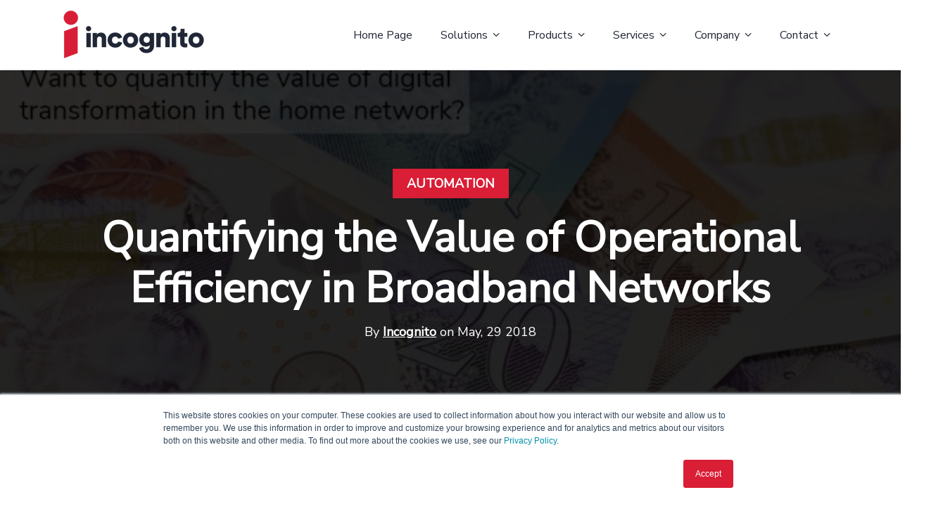

--- FILE ---
content_type: text/html; charset=UTF-8
request_url: https://www.incognito.com/blog/quantifying-the-value-of-operational-efficiency-in-home-broadband-networks/
body_size: 12673
content:
<!doctype html><!--[if lt IE 7]> <html class="no-js lt-ie9 lt-ie8 lt-ie7" lang="en" > <![endif]--><!--[if IE 7]>    <html class="no-js lt-ie9 lt-ie8" lang="en" >        <![endif]--><!--[if IE 8]>    <html class="no-js lt-ie9" lang="en" >               <![endif]--><!--[if gt IE 8]><!--><html class="no-js" lang="en"><!--<![endif]--><head>
    <meta charset="utf-8">
    <meta http-equiv="X-UA-Compatible" content="IE=edge,chrome=1">
    <meta name="author" content="Incognito">
    <meta name="description" content="Incognito partnered with Analysys Mason to research the operational saving gained from new generation point solution built to improve management efficiency">
    <meta name="generator" content="HubSpot">
    <title>Quantifying the Value of Operational Efficiency | Incognito Insights</title>
    <link rel="shortcut icon" href="https://www.incognito.com/hubfs/favicon.ico">
    
<meta name="viewport" content="width=device-width, initial-scale=1">

    <script src="/hs/hsstatic/jquery-libs/static-1.1/jquery/jquery-1.7.1.js"></script>
<script>hsjQuery = window['jQuery'];</script>
    <meta property="og:description" content="Incognito partnered with Analysys Mason to research the operational saving gained from new generation point solution built to improve management efficiency">
    <meta property="og:title" content="Quantifying the Value of Operational Efficiency | Incognito Insights">
    <meta name="twitter:description" content="Incognito partnered with Analysys Mason to research the operational saving gained from new generation point solution built to improve management efficiency">
    <meta name="twitter:title" content="Quantifying the Value of Operational Efficiency | Incognito Insights">

    

    
    <style>
a.cta_button{-moz-box-sizing:content-box !important;-webkit-box-sizing:content-box !important;box-sizing:content-box !important;vertical-align:middle}.hs-breadcrumb-menu{list-style-type:none;margin:0px 0px 0px 0px;padding:0px 0px 0px 0px}.hs-breadcrumb-menu-item{float:left;padding:10px 0px 10px 10px}.hs-breadcrumb-menu-divider:before{content:'›';padding-left:10px}.hs-featured-image-link{border:0}.hs-featured-image{float:right;margin:0 0 20px 20px;max-width:50%}@media (max-width: 568px){.hs-featured-image{float:none;margin:0;width:100%;max-width:100%}}.hs-screen-reader-text{clip:rect(1px, 1px, 1px, 1px);height:1px;overflow:hidden;position:absolute !important;width:1px}
</style>

<link rel="stylesheet" href="https://7052064.fs1.hubspotusercontent-na1.net/hubfs/7052064/hub_generated/module_assets/1/-1366607/1767118779882/module_language_switcher.min.css">
<link rel="stylesheet" href="https://www.incognito.com/hubfs/hub_generated/module_assets/1/72298977974/1742858174586/module_Blog_Search_Input.min.css">
<link rel="stylesheet" href="/hs/hsstatic/AsyncSupport/static-1.501/sass/comments_listing_asset.css">
<link rel="preload" as="style" href="https://48752163.fs1.hubspotusercontent-na1.net/hubfs/48752163/raw_assets/media-default-modules/master/650/js_client_assets/assets/TrackPlayAnalytics-Cm48oVxd.css">

<link rel="preload" as="style" href="https://48752163.fs1.hubspotusercontent-na1.net/hubfs/48752163/raw_assets/media-default-modules/master/650/js_client_assets/assets/Tooltip-DkS5dgLo.css">

    <script type="application/ld+json">
{
  "mainEntityOfPage" : {
    "@type" : "WebPage",
    "@id" : "https://www.incognito.com/blog/quantifying-the-value-of-operational-efficiency-in-home-broadband-networks/"
  },
  "author" : {
    "name" : "Incognito",
    "url" : "https://www.incognito.com/blog/author/incognito",
    "@type" : "Person"
  },
  "headline" : "Quantifying the Value of Operational Efficiency | Incognito Insights",
  "datePublished" : "2018-05-29T19:49:00.000Z",
  "dateModified" : "2024-02-06T16:55:13.996Z",
  "publisher" : {
    "name" : "Incognito Software Systems Inc.",
    "logo" : {
      "url" : "https://www.incognito.com/hubfs/Incognito-logo.png",
      "@type" : "ImageObject"
    },
    "@type" : "Organization"
  },
  "@context" : "https://schema.org",
  "@type" : "BlogPosting",
  "image" : [ "https://cdn2.hubspot.net/hubfs/5315915/dhe_banner-money-750x375.jpg" ]
}
</script>


    
<!--  Added by GoogleAnalytics4 integration -->
<script>
var _hsp = window._hsp = window._hsp || [];
window.dataLayer = window.dataLayer || [];
function gtag(){dataLayer.push(arguments);}

var useGoogleConsentModeV2 = true;
var waitForUpdateMillis = 1000;


if (!window._hsGoogleConsentRunOnce) {
  window._hsGoogleConsentRunOnce = true;

  gtag('consent', 'default', {
    'ad_storage': 'denied',
    'analytics_storage': 'denied',
    'ad_user_data': 'denied',
    'ad_personalization': 'denied',
    'wait_for_update': waitForUpdateMillis
  });

  if (useGoogleConsentModeV2) {
    _hsp.push(['useGoogleConsentModeV2'])
  } else {
    _hsp.push(['addPrivacyConsentListener', function(consent){
      var hasAnalyticsConsent = consent && (consent.allowed || (consent.categories && consent.categories.analytics));
      var hasAdsConsent = consent && (consent.allowed || (consent.categories && consent.categories.advertisement));

      gtag('consent', 'update', {
        'ad_storage': hasAdsConsent ? 'granted' : 'denied',
        'analytics_storage': hasAnalyticsConsent ? 'granted' : 'denied',
        'ad_user_data': hasAdsConsent ? 'granted' : 'denied',
        'ad_personalization': hasAdsConsent ? 'granted' : 'denied'
      });
    }]);
  }
}

gtag('js', new Date());
gtag('set', 'developer_id.dZTQ1Zm', true);
gtag('config', 'G-TDTW35HKVJ');
</script>
<script async src="https://www.googletagmanager.com/gtag/js?id=G-TDTW35HKVJ"></script>

<!-- /Added by GoogleAnalytics4 integration -->

<!--  Added by GoogleTagManager integration -->
<script>
var _hsp = window._hsp = window._hsp || [];
window.dataLayer = window.dataLayer || [];
function gtag(){dataLayer.push(arguments);}

var useGoogleConsentModeV2 = true;
var waitForUpdateMillis = 1000;



var hsLoadGtm = function loadGtm() {
    if(window._hsGtmLoadOnce) {
      return;
    }

    if (useGoogleConsentModeV2) {

      gtag('set','developer_id.dZTQ1Zm',true);

      gtag('consent', 'default', {
      'ad_storage': 'denied',
      'analytics_storage': 'denied',
      'ad_user_data': 'denied',
      'ad_personalization': 'denied',
      'wait_for_update': waitForUpdateMillis
      });

      _hsp.push(['useGoogleConsentModeV2'])
    }

    (function(w,d,s,l,i){w[l]=w[l]||[];w[l].push({'gtm.start':
    new Date().getTime(),event:'gtm.js'});var f=d.getElementsByTagName(s)[0],
    j=d.createElement(s),dl=l!='dataLayer'?'&l='+l:'';j.async=true;j.src=
    'https://www.googletagmanager.com/gtm.js?id='+i+dl;f.parentNode.insertBefore(j,f);
    })(window,document,'script','dataLayer','GTM-K8HK64B');

    window._hsGtmLoadOnce = true;
};

_hsp.push(['addPrivacyConsentListener', function(consent){
  if(consent.allowed || (consent.categories && consent.categories.analytics)){
    hsLoadGtm();
  }
}]);

</script>

<!-- /Added by GoogleTagManager integration -->


<!-- Site Schema by Morey Creative Studios // www.moreycreative.com/hubspot-schema -->
<script type="application/ld+json">
 {
     "@context": "http://schema.org",
     "@type": "Organization",
     "mainEntityOfPage":{
          "@type":"WebPage",
          "@id":"https://www.incognito.com/blog/quantifying-the-value-of-operational-efficiency-in-home-broadband-networks/",
          "description": "Incognito partnered with Analysys Mason to research the operational saving gained from new generation point solution built to improve management efficiency"
     },
     "url": "/",
     "logo": "https://www.incognito.com/hubfs/incognito_logo.png",
     "image": "https://www.incognito.com/hubfs/incognito_logo.png",
     "name": "Incognito Software Systems Inc.",
     "alternateName": "Incognito Software Systems Inc.",
      "naics": "541512",
      "description": "Incognito Software Systems provides automated OSS broadband management solutions that enhance next-gen broadband experiences over fiber, cable, fixed wireless, and beyond.",
     "address": {
          "@type": "PostalAddress",
          "streetAddress": "8525 Baxter Place, Unit 200",
          "addressLocality": "Burnaby",
          "addressRegion": "British Columbia",
          "addressCountry": "Canada",
          "postalCode": "V5A 4V7"
     },
     "telephone": "",
     "email": "info@incognito.com",
     "sameAs": [
          "https://x.com/incognito_sfwr",
          "https://www.linkedin.com/company/incognito-software",
          "https://www.youtube.com/user/incognitosoftware"
     ]
}
</script>
<!-- End Schema -->

<!-- Favicon -->
<link rel="apple-touch-icon" href="https://www.incognito.com/hubfs/Incognito-favicon-01.png">
<link rel="apple-touch-icon-precomposed" href="https://www.incognito.com/hubfs/Incognito-favicon-01.png">
<link rel="shortcut icon" href="https://www.incognito.com/hubfs/Incognito-favicon-01.png">
<!-- End Favicon -->

<!-- Google Tag Manager -->
<script>(function(w,d,s,l,i){w[l]=w[l]||[];w[l].push({'gtm.start':
new Date().getTime(),event:'gtm.js'});var f=d.getElementsByTagName(s)[0],
j=d.createElement(s),dl=l!='dataLayer'?'&l='+l:'';j.async=true;j.src=
'https://www.googletagmanager.com/gtm.js?id='+i+dl;f.parentNode.insertBefore(j,f);
})(window,document,'script','dataLayer','GTM-K8HK64B');</script>
<!-- End Google Tag Manager -->
<link rel="amphtml" href="https://www.incognito.com/blog/quantifying-the-value-of-operational-efficiency-in-home-broadband-networks/?hs_amp=true">

<meta property="og:image" content="https://www.incognito.com/hubfs/dhe_banner-money-750x375.jpg">
<meta property="og:image:width" content="750">
<meta property="og:image:height" content="375">
<meta property="og:image:alt" content="dhe_banner-money-750x375">
<meta name="twitter:image" content="https://www.incognito.com/hubfs/dhe_banner-money-750x375.jpg">
<meta name="twitter:image:alt" content="dhe_banner-money-750x375">

<meta property="og:url" content="https://www.incognito.com/blog/quantifying-the-value-of-operational-efficiency-in-home-broadband-networks/">
<meta name="twitter:card" content="summary_large_image">

<link rel="canonical" href="https://www.incognito.com/blog/quantifying-the-value-of-operational-efficiency-in-home-broadband-networks/">
<link href="https://fonts.googleapis.com/css?family=Nunito|Nunito+Sans" rel="stylesheet">
<meta property="og:type" content="article">
<link rel="alternate" type="application/rss+xml" href="https://www.incognito.com/blog/rss.xml">
<meta name="twitter:domain" content="www.incognito.com">
<meta name="twitter:site" content="@incognito_sfwr">
<script src="//platform.linkedin.com/in.js" type="text/javascript">
    lang: en_US
</script>

<meta http-equiv="content-language" content="en">
<link rel="stylesheet" href="//7052064.fs1.hubspotusercontent-na1.net/hubfs/7052064/hub_generated/template_assets/DEFAULT_ASSET/1767118704405/template_layout.min.css">


<link rel="stylesheet" href="https://www.incognito.com/hubfs/hub_generated/template_assets/1/72299168427/1742870750719/template_Awwal_Blog_Template.css">
<link rel="stylesheet" href="https://www.incognito.com/hubfs/hub_generated/template_assets/1/72299312166/1767994417733/template_carousal.css">


    <link href="https://fonts.googleapis.com/css?family=Nunito|Nunito+Sans" rel="stylesheet">
    

</head>
<body class="   hs-content-id-8298436326 hs-blog-post hs-blog-id-6985632709" style="">
<!--  Added by GoogleTagManager integration -->
<noscript><iframe src="https://www.googletagmanager.com/ns.html?id=GTM-K8HK64B" height="0" width="0" style="display:none;visibility:hidden"></iframe></noscript>

<!-- /Added by GoogleTagManager integration -->

    <div class="header-container-wrapper">
    <div class="header-container container-fluid">

<div class="row-fluid-wrapper row-depth-1 row-number-1 ">
<div class="row-fluid ">
<div class="span12 widget-span widget-type-global_group " style="" data-widget-type="global_group" data-x="0" data-w="12">
<div class="" data-global-widget-path="generated_global_groups/72299600504.html"><div class="row-fluid-wrapper row-depth-1 row-number-1 ">
<div class="row-fluid ">
<div class="span12 widget-span widget-type-cell header" style="" data-widget-type="cell" data-x="0" data-w="12">

<div class="row-fluid-wrapper row-depth-1 row-number-2 ">
<div class="row-fluid ">
<div class="span3 widget-span widget-type-logo " style="" data-widget-type="logo" data-x="0" data-w="3">
<div class="cell-wrapper layout-widget-wrapper">
<span id="hs_cos_wrapper_module_149507275329389" class="hs_cos_wrapper hs_cos_wrapper_widget hs_cos_wrapper_type_logo" style="" data-hs-cos-general-type="widget" data-hs-cos-type="logo"><a href="https://www.incognito.com/blog" id="hs-link-module_149507275329389" style="border-width:0px;border:0px;"><img src="https://www.incognito.com/hs-fs/hubfs/Incognito-logo.png?width=200&amp;height=70&amp;name=Incognito-logo.png" class="hs-image-widget " height="70" style="height: auto;width:200px;border-width:0px;border:0px;" width="200" alt="Incognito logo" title="Incognito logo" srcset="https://www.incognito.com/hs-fs/hubfs/Incognito-logo.png?width=100&amp;height=35&amp;name=Incognito-logo.png 100w, https://www.incognito.com/hs-fs/hubfs/Incognito-logo.png?width=200&amp;height=70&amp;name=Incognito-logo.png 200w, https://www.incognito.com/hs-fs/hubfs/Incognito-logo.png?width=300&amp;height=105&amp;name=Incognito-logo.png 300w, https://www.incognito.com/hs-fs/hubfs/Incognito-logo.png?width=400&amp;height=140&amp;name=Incognito-logo.png 400w, https://www.incognito.com/hs-fs/hubfs/Incognito-logo.png?width=500&amp;height=175&amp;name=Incognito-logo.png 500w, https://www.incognito.com/hs-fs/hubfs/Incognito-logo.png?width=600&amp;height=210&amp;name=Incognito-logo.png 600w" sizes="(max-width: 200px) 100vw, 200px"></a></span></div><!--end layout-widget-wrapper -->
</div><!--end widget-span -->
<div class="span9 widget-span widget-type-cell custom-menu-primary" style="" data-widget-type="cell" data-x="3" data-w="9">

<div class="row-fluid-wrapper row-depth-1 row-number-3 ">
<div class="row-fluid ">
<div class="span10 widget-span widget-type-menu " style="" data-widget-type="menu" data-x="0" data-w="10">
<div class="cell-wrapper layout-widget-wrapper">
<span id="hs_cos_wrapper_module_149507277417790" class="hs_cos_wrapper hs_cos_wrapper_widget hs_cos_wrapper_type_menu" style="" data-hs-cos-general-type="widget" data-hs-cos-type="menu"><div id="hs_menu_wrapper_module_149507277417790" class="hs-menu-wrapper active-branch flyouts hs-menu-flow-horizontal" role="navigation" data-sitemap-name="default" data-menu-id="195252119595" aria-label="Navigation Menu">
 <ul role="menu">
  <li class="hs-menu-item hs-menu-depth-1" role="none"><a href="https://www.incognito.com" role="menuitem">Home Page</a></li>
  <li class="hs-menu-item hs-menu-depth-1 hs-item-has-children" role="none"><a href="https://www.incognito.com/solutions/" aria-haspopup="true" aria-expanded="false" role="menuitem">Solutions</a>
   <ul role="menu" class="hs-menu-children-wrapper">
    <li class="hs-menu-item hs-menu-depth-2 hs-item-has-children" role="none"><a href="javascript:;" role="menuitem">Digital Experience</a>
     <ul role="menu" class="hs-menu-children-wrapper">
      <li class="hs-menu-item hs-menu-depth-3" role="none"><a href="https://www.incognito.com/solutions/digital-experience" role="menuitem">DX Solution</a></li>
      <li class="hs-menu-item hs-menu-depth-3" role="none"><a href="https://www.incognito.com/solutions/digital-experience-activate" role="menuitem">DX Activate</a></li>
      <li class="hs-menu-item hs-menu-depth-3" role="none"><a href="https://www.incognito.com/solutions/self-care-widgets" role="menuitem">Self-care Widgets</a></li>
      <li class="hs-menu-item hs-menu-depth-3" role="none"><a href="https://www.incognito.com/solutions/fcc-compliance-testing" role="menuitem">FCC Compliance Testing</a></li>
     </ul></li>
    <li class="hs-menu-item hs-menu-depth-2 hs-item-has-children" role="none"><a href="javascript:;" role="menuitem">IP Resource Management</a>
     <ul role="menu" class="hs-menu-children-wrapper">
      <li class="hs-menu-item hs-menu-depth-3" role="none"><a href="https://www.incognito.com/solutions/telco-cloud-automation" role="menuitem">Telco Cloud</a></li>
      <li class="hs-menu-item hs-menu-depth-3" role="none"><a href="https://www.incognito.com/solutions/telco-cloud-edge-computing" role="menuitem">Edge Computing</a></li>
      <li class="hs-menu-item hs-menu-depth-3" role="none"><a href="https://www.incognito.com/solutions/map-t-automation" role="menuitem">MAP-T</a></li>
     </ul></li>
    <li class="hs-menu-item hs-menu-depth-2 hs-item-has-children" role="none"><a href="javascript:;" role="menuitem">Subscriber Insights</a>
     <ul role="menu" class="hs-menu-children-wrapper">
      <li class="hs-menu-item hs-menu-depth-3" role="none"><a href="https://www.incognito.com/products/monetization-and-analytics-platform/" role="menuitem">Monetization and Analytics Platform</a></li>
     </ul></li>
   </ul></li>
  <li class="hs-menu-item hs-menu-depth-1 hs-item-has-children" role="none"><a href="https://www.incognito.com/products/" aria-haspopup="true" aria-expanded="false" role="menuitem">Products</a>
   <ul role="menu" class="hs-menu-children-wrapper">
    <li class="hs-menu-item hs-menu-depth-2 hs-item-has-children" role="none"><a href="javascript:;" role="menuitem">Resource Orchestration</a>
     <ul role="menu" class="hs-menu-children-wrapper">
      <li class="hs-menu-item hs-menu-depth-3" role="none"><a href="https://www.incognito.com/products/tr-069-auto-configuration-server/" role="menuitem">Auto Configuration Server</a></li>
      <li class="hs-menu-item hs-menu-depth-3" role="none"><a href="https://www.incognito.com/products/tr-369-user-services-platform" role="menuitem">User Services Platform</a></li>
      <li class="hs-menu-item hs-menu-depth-3" role="none"><a href="https://www.incognito.com/products/broadband-command-center" role="menuitem">DHCP Server</a></li>
      <li class="hs-menu-item hs-menu-depth-3" role="none"><a href="https://www.incognito.com/products/address-commander/" role="menuitem">IP Address Management</a></li>
      <li class="hs-menu-item hs-menu-depth-3" role="none"><a href="https://www.incognito.com/products/monetization-and-analytics-platform/" role="menuitem">Network Monetization and Analytics</a></li>
     </ul></li>
    <li class="hs-menu-item hs-menu-depth-2 hs-item-has-children" role="none"><a href="javascript:;" role="menuitem">Service Orchestration</a>
     <ul role="menu" class="hs-menu-children-wrapper">
      <li class="hs-menu-item hs-menu-depth-3" role="none"><a href="https://www.incognito.com/products/service-activation-center/" role="menuitem">Service Activation</a></li>
      <li class="hs-menu-item hs-menu-depth-3" role="none"><a href="https://www.incognito.com/products/tr-069-auto-configuration-server/" role="menuitem">Auto Configuration Server</a></li>
      <li class="hs-menu-item hs-menu-depth-3" role="none"><a href="https://www.incognito.com/products/tr-369-user-services-platform" role="menuitem">User Services Platform</a></li>
     </ul></li>
   </ul></li>
  <li class="hs-menu-item hs-menu-depth-1 hs-item-has-children" role="none"><a href="javascript:;" aria-haspopup="true" aria-expanded="false" role="menuitem">Services</a>
   <ul role="menu" class="hs-menu-children-wrapper">
    <li class="hs-menu-item hs-menu-depth-2" role="none"><a href="https://www.incognito.com/incognito-plus" role="menuitem">Managed Services</a></li>
    <li class="hs-menu-item hs-menu-depth-2" role="none"><a href="https://www.incognito.com/services/" role="menuitem">Professional Services</a></li>
    <li class="hs-menu-item hs-menu-depth-2" role="none"><a href="https://support.incognito.com" role="menuitem" target="_blank" rel="noopener">Customer Support</a></li>
   </ul></li>
  <li class="hs-menu-item hs-menu-depth-1 hs-item-has-children" role="none"><a href="javascript:;" aria-haspopup="true" aria-expanded="false" role="menuitem">Company</a>
   <ul role="menu" class="hs-menu-children-wrapper">
    <li class="hs-menu-item hs-menu-depth-2 hs-item-has-children" role="none"><a href="javascript:;" role="menuitem">Company Info</a>
     <ul role="menu" class="hs-menu-children-wrapper">
      <li class="hs-menu-item hs-menu-depth-3" role="none"><a href="https://www.incognito.com/overview/" role="menuitem">About Us</a></li>
      <li class="hs-menu-item hs-menu-depth-3" role="none"><a href="https://www.incognito.com/team/" role="menuitem">Executive Team</a></li>
      <li class="hs-menu-item hs-menu-depth-3" role="none"><a href="https://www.incognito.com/careers/" role="menuitem">Careers</a></li>
     </ul></li>
    <li class="hs-menu-item hs-menu-depth-2 hs-item-has-children" role="none"><a href="javascript:;" role="menuitem">Stay Connected</a>
     <ul role="menu" class="hs-menu-children-wrapper">
      <li class="hs-menu-item hs-menu-depth-3" role="none"><a href="https://www.incognito.com/press-room/" role="menuitem">Newsroom</a></li>
      <li class="hs-menu-item hs-menu-depth-3" role="none"><a href="https://www.incognito.com/blog" role="menuitem" target="_blank" rel="noopener">Blog</a></li>
      <li class="hs-menu-item hs-menu-depth-3" role="none"><a href="https://www.incognito.com/events/" role="menuitem">Events</a></li>
     </ul></li>
    <li class="hs-menu-item hs-menu-depth-2 hs-item-has-children" role="none"><a href="javascript:;" role="menuitem">Partner Program</a>
     <ul role="menu" class="hs-menu-children-wrapper">
      <li class="hs-menu-item hs-menu-depth-3" role="none"><a href="https://www.incognito.com/partner-program" role="menuitem">Become a Partner</a></li>
     </ul></li>
   </ul></li>
  <li class="hs-menu-item hs-menu-depth-1 hs-item-has-children" role="none"><a href="https://www.incognito.com/contact/" aria-haspopup="true" aria-expanded="false" role="menuitem">Contact</a>
   <ul role="menu" class="hs-menu-children-wrapper">
    <li class="hs-menu-item hs-menu-depth-2" role="none"><a href="https://www.incognito.com/contact/" role="menuitem">Contact Us</a></li>
    <li class="hs-menu-item hs-menu-depth-2" role="none"><a href="https://www.incognito.com/submit-rfp" role="menuitem">Submit RFP</a></li>
   </ul></li>
 </ul>
</div></span></div><!--end layout-widget-wrapper -->
</div><!--end widget-span -->
<div class="span2 widget-span widget-type-custom_widget language-picker" style="" data-widget-type="custom_widget" data-x="10" data-w="2">
<div id="hs_cos_wrapper_module_1680120293471845" class="hs_cos_wrapper hs_cos_wrapper_widget hs_cos_wrapper_type_module widget-type-language_switcher" style="" data-hs-cos-general-type="widget" data-hs-cos-type="module">

















</div>

</div><!--end widget-span -->
</div><!--end row-->
</div><!--end row-wrapper -->

</div><!--end widget-span -->
</div><!--end row-->
</div><!--end row-wrapper -->

</div><!--end widget-span -->
</div><!--end row-->
</div><!--end row-wrapper -->
</div>
</div><!--end widget-span -->
</div><!--end row-->
</div><!--end row-wrapper -->

    </div><!--end header -->
</div><!--end header wrapper -->

<div class="body-container-wrapper">
    <div class="body-container container-fluid">

<div class="row-fluid-wrapper row-depth-1 row-number-1 ">
<div class="row-fluid ">
<div class="span12 widget-span widget-type-global_group " style="" data-widget-type="global_group" data-x="0" data-w="12">
<div class="" data-global-widget-path="generated_global_groups/72299133456.html"><div class="row-fluid-wrapper row-depth-1 row-number-1 ">
<div class="row-fluid ">
<div class="span12 widget-span widget-type-custom_widget " style="" data-widget-type="custom_widget" data-x="0" data-w="12">
<div id="hs_cos_wrapper_module_1536852673826614" class="hs_cos_wrapper hs_cos_wrapper_widget hs_cos_wrapper_type_module" style="" data-hs-cos-general-type="widget" data-hs-cos-type="module"></div>

</div><!--end widget-span -->
</div><!--end row-->
</div><!--end row-wrapper -->
</div>
</div><!--end widget-span -->
</div><!--end row-->
</div><!--end row-wrapper -->

<div class="row-fluid-wrapper row-depth-1 row-number-2 ">
<div class="row-fluid ">
<div class="span12 widget-span widget-type-cell blog-post-top-header" style="" data-widget-type="cell" data-x="0" data-w="12">

<div class="row-fluid-wrapper row-depth-1 row-number-3 ">
<div class="row-fluid ">
<div class="span12 widget-span widget-type-raw_jinja " style="" data-widget-type="raw_jinja" data-x="0" data-w="12">
<div class="custom-widgets" style="display:none">


</div>

<div class="blog-post-header" style="background-image:url(https://www.incognito.com/hubfs/dhe_banner-money-750x375.jpg);">
    <div class="section post-header">
      	<div class="page-center">
          
              <a class="topic-link" href="https://www.incognito.com/blog/tag/automation">Automation</a>
          
          <h1><span id="hs_cos_wrapper_name" class="hs_cos_wrapper hs_cos_wrapper_meta_field hs_cos_wrapper_type_text" style="" data-hs-cos-general-type="meta_field" data-hs-cos-type="text">Quantifying the Value of Operational Efficiency in Broadband Networks</span></h1>
          <div id="hubspot-author_data" class="hubspot-editable" data-hubspot-form-id="author_data" data-hubspot-name="Blog Author">
              By
              
                  <a class="author-link" href="https://www.incognito.com/blog/author/incognito">Incognito</a> on   May, 29 2018  
              
          </div>
      	</div>
    </div>
</div>
</div><!--end widget-span -->

</div><!--end row-->
</div><!--end row-wrapper -->

</div><!--end widget-span -->
</div><!--end row-->
</div><!--end row-wrapper -->

<div class="row-fluid-wrapper row-depth-1 row-number-4 ">
<div class="row-fluid ">
<div class="span12 widget-span widget-type-global_group top-bar" style="" data-widget-type="global_group" data-x="0" data-w="12">
<div class="" data-global-widget-path="generated_global_groups/72294288210.html"><div class="row-fluid-wrapper row-depth-1 row-number-1 ">
<div class="row-fluid ">
<div class="span12 widget-span widget-type-cell page-center" style="" data-widget-type="cell" data-x="0" data-w="12">

<div class="row-fluid-wrapper row-depth-1 row-number-2 ">
<div class="row-fluid ">
<div class="span6 widget-span widget-type-cell topic-list" style="" data-widget-type="cell" data-x="0" data-w="6">

<div class="row-fluid-wrapper row-depth-1 row-number-3 ">
<div class="row-fluid ">
<div class="span12 widget-span widget-type-raw_jinja " style="" data-widget-type="raw_jinja" data-x="0" data-w="12">
<h3>Topics</h3> 
<div class="blog-topics">
    
    <ul>
        <li class="topic">Select a Topic <i class="fa fa-angle-down"></i></li>
        <ul>
          <li><a href="https://www.incognito.com/blog">All</a></li>
        
        <li>
          <a href="https://www.incognito.com/blog/tag/general">General</a>
        </li>
        
        <li>
          <a href="https://www.incognito.com/blog/tag/device-management">Device Management</a>
        </li>
        
        <li>
          <a href="https://www.incognito.com/blog/tag/events">Events</a>
        </li>
        
        <li>
          <a href="https://www.incognito.com/blog/tag/ddi">DDI</a>
        </li>
        
        <li>
          <a href="https://www.incognito.com/blog/tag/network-analytics">Network Analytics</a>
        </li>
        
        <li>
          <a href="https://www.incognito.com/blog/tag/service-orchestration">Service Orchestration</a>
        </li>
        
        <li>
          <a href="https://www.incognito.com/blog/tag/docsis">DOCSIS</a>
        </li>
        
        <li>
          <a href="https://www.incognito.com/blog/tag/automation">Automation</a>
        </li>
        
        <li>
          <a href="https://www.incognito.com/blog/tag/best-practices">Best Practices</a>
        </li>
        
        <li>
          <a href="https://www.incognito.com/blog/tag/news-and-awards">News and Awards</a>
        </li>
        
        <li>
          <a href="https://www.incognito.com/blog/tag/user-services-platform">User Services Platform</a>
        </li>
        
        <li>
          <a href="https://www.incognito.com/blog/tag/iot">IoT</a>
        </li>
        
        <li>
          <a href="https://www.incognito.com/blog/tag/employee-spotlight">Employee Spotlight</a>
        </li>
        
        </ul>
    </ul>
</div>
</div><!--end widget-span -->

</div><!--end row-->
</div><!--end row-wrapper -->

</div><!--end widget-span -->
<div class="span6 widget-span widget-type-cell " style="" data-widget-type="cell" data-x="6" data-w="6">

<div class="row-fluid-wrapper row-depth-1 row-number-4 ">
<div class="row-fluid ">
<div class="span12 widget-span widget-type-custom_widget " style="" data-widget-type="custom_widget" data-x="0" data-w="12">
<div id="hs_cos_wrapper_module_159982983300100" class="hs_cos_wrapper hs_cos_wrapper_widget hs_cos_wrapper_type_module" style="" data-hs-cos-general-type="widget" data-hs-cos-type="module"><div class="subscription-title-button">
  <h3>
    Stay up to date
  </h3>
  <a href="javascript:void(0);" class="subscribe-button"><svg class="envelope-icon" width="36" height="27" viewbox="0 0 36 27" fill="none" xmlns="http://www.w3.org/2000/svg">
<path d="M32.625 0H3.375C1.47656 0 0 1.54688 0 3.375V23.625C0 25.5234 1.47656 27 3.375 27H32.625C34.4531 27 36 25.5234 36 23.625V3.375C36 1.54688 34.4531 0 32.625 0ZM32.625 3.375V6.25781C31.0078 7.59375 28.4766 9.5625 23.1328 13.7812C21.9375 14.6953 19.6172 16.9453 18 16.875C16.3125 16.9453 13.9922 14.6953 12.7969 13.7812C7.45312 9.5625 4.92188 7.59375 3.375 6.25781V3.375H32.625ZM3.375 23.625V10.6172C4.92188 11.8828 7.24219 13.7109 10.6875 16.4531C12.2344 17.6484 14.9766 20.3203 18 20.25C20.9531 20.3203 23.625 17.6484 25.2422 16.4531C28.6875 13.7109 31.0078 11.8828 32.625 10.6172V23.625H3.375Z" fill="#FE2D55" />
</svg> SUBSCRIBE TO OUR BLOG</a>
</div></div>

</div><!--end widget-span -->
</div><!--end row-->
</div><!--end row-wrapper -->

</div><!--end widget-span -->
</div><!--end row-->
</div><!--end row-wrapper -->

</div><!--end widget-span -->
</div><!--end row-->
</div><!--end row-wrapper -->
</div>
</div><!--end widget-span -->
</div><!--end row-->
</div><!--end row-wrapper -->

<div class="row-fluid-wrapper row-depth-1 row-number-5 ">
<div class="row-fluid ">
<div class="span12 widget-span widget-type-cell subscription-popup-box" style="" data-widget-type="cell" data-x="0" data-w="12">

<div class="row-fluid-wrapper row-depth-1 row-number-6 ">
<div class="row-fluid ">
<div class="span12 widget-span widget-type-cell subscription-popup-box-inner" style="" data-widget-type="cell" data-x="0" data-w="12">

<div class="row-fluid-wrapper row-depth-1 row-number-7 ">
<div class="row-fluid ">
<div class="span12 widget-span widget-type-custom_widget " style="" data-widget-type="custom_widget" data-x="0" data-w="12">
<div id="hs_cos_wrapper_module_159982986685702" class="hs_cos_wrapper hs_cos_wrapper_widget hs_cos_wrapper_type_module" style="" data-hs-cos-general-type="widget" data-hs-cos-type="module"><div class="envelope-close-icon">
  <svg class="envelope-icon" width="36" height="27" viewbox="0 0 36 27" fill="none" xmlns="http://www.w3.org/2000/svg">
  <path d="M32.625 0H3.375C1.47656 0 0 1.54688 0 3.375V23.625C0 25.5234 1.47656 27 3.375 27H32.625C34.4531 27 36 25.5234 36 23.625V3.375C36 1.54688 34.4531 0 32.625 0ZM32.625 3.375V6.25781C31.0078 7.59375 28.4766 9.5625 23.1328 13.7812C21.9375 14.6953 19.6172 16.9453 18 16.875C16.3125 16.9453 13.9922 14.6953 12.7969 13.7812C7.45312 9.5625 4.92188 7.59375 3.375 6.25781V3.375H32.625ZM3.375 23.625V10.6172C4.92188 11.8828 7.24219 13.7109 10.6875 16.4531C12.2344 17.6484 14.9766 20.3203 18 20.25C20.9531 20.3203 23.625 17.6484 25.2422 16.4531C28.6875 13.7109 31.0078 11.8828 32.625 10.6172V23.625H3.375Z" fill="#FE2D55" />
  </svg> 
  <div class="popup-close-icon">
    <svg width="20" height="20" viewbox="0 0 15 15" fill="none" xmlns="http://www.w3.org/2000/svg">
    <path d="M8.57915 7.483L14.78 1.28213C14.9026 1.13904 14.9666 0.954975 14.9593 0.766723C14.9521 0.57847 14.874 0.399895 14.7408 0.266681C14.6076 0.133468 14.429 0.0554274 14.2408 0.048156C14.0525 0.0408846 13.8684 0.104918 13.7254 0.227459L7.52448 6.42833L1.32361 0.219979C1.18276 0.0791288 0.991724 0 0.792532 0C0.59334 0 0.402306 0.0791288 0.261456 0.219979C0.120606 0.360829 0.0414776 0.551863 0.0414776 0.751055C0.0414776 0.950247 0.120606 1.14128 0.261456 1.28213L6.46981 7.483L0.261456 13.6839C0.183155 13.7509 0.11956 13.8334 0.0746634 13.9262C0.0297663 14.019 0.00453635 14.1201 0.000557399 14.2231C-0.00342155 14.3261 0.013936 14.4289 0.0515411 14.5249C0.0891462 14.6208 0.146187 14.708 0.219082 14.7809C0.291978 14.8538 0.379155 14.9109 0.475141 14.9485C0.571128 14.9861 0.673851 15.0034 0.776864 14.9994C0.879877 14.9955 0.980956 14.9702 1.07376 14.9253C1.16656 14.8804 1.24907 14.8168 1.31613 14.7385L7.52448 8.53767L13.7254 14.7385C13.8684 14.8611 14.0525 14.9251 14.2408 14.9178C14.429 14.9106 14.6076 14.8325 14.7408 14.6993C14.874 14.5661 14.9521 14.3875 14.9593 14.1993C14.9666 14.011 14.9026 13.827 14.78 13.6839L8.57915 7.483Z" fill="#999999" />
    </svg>
  </div>
</div></div>

</div><!--end widget-span -->
</div><!--end row-->
</div><!--end row-wrapper -->

<div class="row-fluid-wrapper row-depth-1 row-number-8 ">
<div class="row-fluid ">
<div class="span12 widget-span widget-type-custom_widget " style="" data-widget-type="custom_widget" data-x="0" data-w="12">
<div id="hs_cos_wrapper_module_159982986685703" class="hs_cos_wrapper hs_cos_wrapper_widget hs_cos_wrapper_type_module widget-type-blog_subscribe" style="" data-hs-cos-general-type="widget" data-hs-cos-type="module">


<span id="hs_cos_wrapper_module_159982986685703_blog_subscribe" class="hs_cos_wrapper hs_cos_wrapper_widget hs_cos_wrapper_type_blog_subscribe" style="" data-hs-cos-general-type="widget" data-hs-cos-type="blog_subscribe"><h3 id="hs_cos_wrapper_module_159982986685703_blog_subscribe_title" class="hs_cos_wrapper form-title" data-hs-cos-general-type="widget_field" data-hs-cos-type="text">Stay up to date</h3>

<div id="hs_form_target_module_159982986685703_blog_subscribe_1039"></div>



</span></div>

</div><!--end widget-span -->
</div><!--end row-->
</div><!--end row-wrapper -->

</div><!--end widget-span -->
</div><!--end row-->
</div><!--end row-wrapper -->

</div><!--end widget-span -->
</div><!--end row-->
</div><!--end row-wrapper -->

<div class="row-fluid-wrapper row-depth-1 row-number-9 ">
<div class="row-fluid ">
<div class="span12 widget-span widget-type-cell page-center search-box" style="display:none;" data-widget-type="cell" data-x="0" data-w="12">

<div class="row-fluid-wrapper row-depth-1 row-number-10 ">
<div class="row-fluid ">
<div class="span12 widget-span widget-type-custom_widget " style="" data-widget-type="custom_widget" data-x="0" data-w="12">
<div id="hs_cos_wrapper_module_1548307213547338" class="hs_cos_wrapper hs_cos_wrapper_widget hs_cos_wrapper_type_module" style="" data-hs-cos-general-type="widget" data-hs-cos-type="module"><div class="hs-search-field"> 
  <h5>Search The Blog</h5>
    <div class="hs-search-field__bar"> 
      <form id="search-form" action="/hs-search-results">
        <input type="text" class="hs-search-field__input" name="term" autocomplete="off" placeholder="Search Here">
        <input type="hidden" name="type" value="BLOG_POST">
        <input type="hidden" name="pathPrefix" value="blog">
        <button type="submit" form="search-form" value="Submit" class="hs-button primary"><i class="fa fa-search"></i></button>
        <ul class="hs-search-field__suggestions"></ul>
      </form>
    </div>
</div></div>

</div><!--end widget-span -->
</div><!--end row-->
</div><!--end row-wrapper -->

</div><!--end widget-span -->
</div><!--end row-->
</div><!--end row-wrapper -->

<div class="row-fluid-wrapper row-depth-1 row-number-11 ">
<div class="row-fluid ">
<div class="span12 widget-span widget-type-cell " style="" data-widget-type="cell" data-x="0" data-w="12">

<div class="row-fluid-wrapper row-depth-1 row-number-12 ">
<div class="row-fluid ">
<div class="span12 widget-span widget-type-cell padding-100" style="" data-widget-type="cell" data-x="0" data-w="12">

<div class="row-fluid-wrapper row-depth-1 row-number-13 ">
<div class="row-fluid ">
<div class="span12 widget-span widget-type-blog_content " style="" data-widget-type="blog_content" data-x="0" data-w="12">
<div class="page-center">
  <div class="blog-post-content">
  <div class="span2">
    <div class="author-box">
    <a class="back-main-blog" href="https://www.incognito.com/blog"><i class="fa fa-angle-left"></i> Back to main Blog</a>
    <div class="author-detail">
      
      <div class="avatar-module">
        <img class="avatar" height="100" src="https://www.incognito.com/hs-fs/hubfs/incognito-logo-circle-1.png?height=100&amp;name=incognito-logo-circle-1.png" alt="Picture of ">
      </div>
      
      <h6>Incognito</h6>
      <div class="hs-author-social-links">
        
        
        
        <a href="https://www.linkedin.com/company/incognito-software/" target="_blank" class="hs-author-social-link hs-social-linkedin" title="Linkedin"><i class="fa fa-linkedin" aria-hidden="true"></i></a>
        
        
        
        <a href="mailto:info@incognito.com" class="hs-author-social-link hs-social-email" title="Email"><i class="fa fa-envelope" aria-hidden="true"></i> </a>
        
      </div>
    </div>
      </div>
  </div>
  <div class="span10 post-detail">
    <div class="blog-section">
        <div class="blog-post-wrapper cell-wrapper">
           <div class="blog-section">
                <div class="blog-post-wrapper cell-wrapper">
                  <div class="section post-body">
                    <div class="section post-header">
                    </div>
                      <div id="hs_cos_wrapper_blog_post_audio" class="hs_cos_wrapper hs_cos_wrapper_widget hs_cos_wrapper_type_module" style="" data-hs-cos-general-type="widget" data-hs-cos-type="module"><link rel="stylesheet" href="https://48752163.fs1.hubspotusercontent-na1.net/hubfs/48752163/raw_assets/media-default-modules/master/650/js_client_assets/assets/TrackPlayAnalytics-Cm48oVxd.css">
<link rel="stylesheet" href="https://48752163.fs1.hubspotusercontent-na1.net/hubfs/48752163/raw_assets/media-default-modules/master/650/js_client_assets/assets/Tooltip-DkS5dgLo.css">

    <script type="text/javascript">
      window.__hsEnvConfig = {"hsDeployed":true,"hsEnv":"prod","hsJSRGates":["CMS:JSRenderer:SeparateIslandRenderOption","CMS:JSRenderer:CompressResponse","CMS:JSRenderer:MinifyCSS","CMS:JSRenderer:GetServerSideProps","CMS:JSRenderer:LocalProxySchemaVersion1","CMS:JSRenderer:SharedDeps"],"hublet":"na1","portalID":5315915};
      window.__hsServerPageUrl = "https:\u002F\u002Fwww.incognito.com\u002Fblog\u002Fquantifying-the-value-of-operational-efficiency-in-home-broadband-networks\u002F";
      window.__hsBasePath = "\u002Fblog\u002Fquantifying-the-value-of-operational-efficiency-in-home-broadband-networks\u002F";
    </script>
      </div>
                      <br>
                      <span id="hs_cos_wrapper_post_body" class="hs_cos_wrapper hs_cos_wrapper_meta_field hs_cos_wrapper_type_rich_text" style="" data-hs-cos-general-type="meta_field" data-hs-cos-type="rich_text"><p>Incognito Software Systems Inc. has recently partnered with leading global analyst firm, Analysys Mason, to research the operational savings gained from new generation point solutions built to improve management efficiency and deliver a great digital customer experience. By interviewing operators in emerging and developed markets, this industry-first research white paper quantifies tangible operational efficiencies gained by introducing automation and digital engagement channels for customer care, home user self-care, and zero touch provisioning.</p>
<!--more-->
<p>Download the report here:<span>&nbsp;</span><a href="//go.incognito.com/winning-the-battle-for-control-and-differentiation-in-the-home-broadband-network?hsLang=en"><strong>Winning the Battle for Control and Differentiation in the Home Broadband Network with Operations Automation</strong></a></p></span>
                    </div>
                </div>
            </div>

        </div>
    </div>
    <div class="next-prev-post">
      <div class="previous-post">
           
              <a class="previous-post-link" href="/blog/three-essential-as-in-action-at-digital-transformation-world-nice?hsLang=en"><i class="fa fa-angle-left" aria-hidden="true"></i> Previous Post</a> 
           
      </div>
      <div class="next-post">
           
          <a class="next-post-link" href="/blog/light-reading-digital-home-experience-webinar?hsLang=en">Next Post <i class="fa fa-angle-right" aria-hidden="true"></i></a> 
          
      </div>
    </div>
  </div>
  </div>
</div></div>

</div><!--end row-->
</div><!--end row-wrapper -->

</div><!--end widget-span -->
</div><!--end row-->
</div><!--end row-wrapper -->

</div><!--end widget-span -->
</div><!--end row-->
</div><!--end row-wrapper -->

<div class="row-fluid-wrapper row-depth-1 row-number-14 ">
<div class="row-fluid ">
<div class="span12 widget-span widget-type-global_group comment-form-box" style="" data-widget-type="global_group" data-x="0" data-w="12">
<div class="" data-global-widget-path="generated_global_groups/72298754624.html"><div class="row-fluid-wrapper row-depth-1 row-number-1 ">
<div class="row-fluid ">
<div class="span12 widget-span widget-type-cell page-center" style="" data-widget-type="cell" data-x="0" data-w="12">

<div class="row-fluid-wrapper row-depth-1 row-number-2 ">
<div class="row-fluid ">
<div class="span12 widget-span widget-type-cell comment-form" style="" data-widget-type="cell" data-x="0" data-w="12">

<div class="row-fluid-wrapper row-depth-1 row-number-3 ">
<div class="row-fluid ">
<div class="span12 widget-span widget-type-custom_widget " style="" data-widget-type="custom_widget" data-x="0" data-w="12">
<div id="hs_cos_wrapper_module_15526534328861466" class="hs_cos_wrapper hs_cos_wrapper_widget hs_cos_wrapper_type_module widget-type-rich_text" style="" data-hs-cos-general-type="widget" data-hs-cos-type="module"><span id="hs_cos_wrapper_module_15526534328861466_" class="hs_cos_wrapper hs_cos_wrapper_widget hs_cos_wrapper_type_rich_text" style="" data-hs-cos-general-type="widget" data-hs-cos-type="rich_text"><h4>Submit a Comment</h4></span></div>

</div><!--end widget-span -->
</div><!--end row-->
</div><!--end row-wrapper -->

<div class="row-fluid-wrapper row-depth-1 row-number-4 ">
<div class="row-fluid ">
<div class="span12 widget-span widget-type-custom_widget " style="" data-widget-type="custom_widget" data-x="0" data-w="12">
<div id="hs_cos_wrapper_module_15526533622141383" class="hs_cos_wrapper hs_cos_wrapper_widget hs_cos_wrapper_type_module widget-type-blog_comments" style="" data-hs-cos-general-type="widget" data-hs-cos-type="module"><span id="hs_cos_wrapper_module_15526533622141383_blog_comments" class="hs_cos_wrapper hs_cos_wrapper_widget hs_cos_wrapper_type_blog_comments" style="" data-hs-cos-general-type="widget" data-hs-cos-type="blog_comments">
<div class="section post-footer">
    <div id="comments-listing" class="new-comments"></div>
    
      <div id="hs_form_target_2a8b43e1-935c-4dda-9aff-598c1e81f937"></div>
      
      
      
      
    
</div>

</span></div>

</div><!--end widget-span -->
</div><!--end row-->
</div><!--end row-wrapper -->

</div><!--end widget-span -->
</div><!--end row-->
</div><!--end row-wrapper -->

</div><!--end widget-span -->
</div><!--end row-->
</div><!--end row-wrapper -->
</div>
</div><!--end widget-span -->
</div><!--end row-->
</div><!--end row-wrapper -->

<div class="row-fluid-wrapper row-depth-1 row-number-15 ">
<div class="row-fluid ">
<div class="span12 widget-span widget-type-global_group bottom-subscription" style="" data-widget-type="global_group" data-x="0" data-w="12">
<div class="" data-global-widget-path="generated_global_groups/72299312161.html"><div class="row-fluid-wrapper row-depth-1 row-number-1 ">
<div class="row-fluid ">
<div class="span12 widget-span widget-type-cell page-center" style="" data-widget-type="cell" data-x="0" data-w="12">

<div class="row-fluid-wrapper row-depth-1 row-number-2 ">
<div class="row-fluid ">
<div class="span12 widget-span widget-type-custom_widget " style="" data-widget-type="custom_widget" data-x="0" data-w="12">
<div id="hs_cos_wrapper_module_159982990363702" class="hs_cos_wrapper hs_cos_wrapper_widget hs_cos_wrapper_type_module" style="" data-hs-cos-general-type="widget" data-hs-cos-type="module"><div class="subscription-title-button">
  <h3>
    Get latest articles directly in your inbox, stay up to date
  </h3>
  <a href="javascript:void(0);" class="subscribe-button"><svg class="envelope-icon" width="36" height="27" viewbox="0 0 36 27" fill="none" xmlns="http://www.w3.org/2000/svg">
<path d="M32.625 0H3.375C1.47656 0 0 1.54688 0 3.375V23.625C0 25.5234 1.47656 27 3.375 27H32.625C34.4531 27 36 25.5234 36 23.625V3.375C36 1.54688 34.4531 0 32.625 0ZM32.625 3.375V6.25781C31.0078 7.59375 28.4766 9.5625 23.1328 13.7812C21.9375 14.6953 19.6172 16.9453 18 16.875C16.3125 16.9453 13.9922 14.6953 12.7969 13.7812C7.45312 9.5625 4.92188 7.59375 3.375 6.25781V3.375H32.625ZM3.375 23.625V10.6172C4.92188 11.8828 7.24219 13.7109 10.6875 16.4531C12.2344 17.6484 14.9766 20.3203 18 20.25C20.9531 20.3203 23.625 17.6484 25.2422 16.4531C28.6875 13.7109 31.0078 11.8828 32.625 10.6172V23.625H3.375Z" fill="#FE2D55" />
</svg> SUBSCRIBE TO OUR BLOG</a>
</div></div>

</div><!--end widget-span -->
</div><!--end row-->
</div><!--end row-wrapper -->

</div><!--end widget-span -->
</div><!--end row-->
</div><!--end row-wrapper -->
</div>
</div><!--end widget-span -->
</div><!--end row-->
</div><!--end row-wrapper -->

    </div><!--end body -->
</div><!--end body wrapper -->

<div class="footer-container-wrapper">
    <div class="footer-container container-fluid">

<div class="row-fluid-wrapper row-depth-1 row-number-1 ">
<div class="row-fluid ">
<div class="span12 widget-span widget-type-global_group " style="" data-widget-type="global_group" data-x="0" data-w="12">
<div class="" data-global-widget-path="generated_global_groups/72299194263.html"><div class="row-fluid-wrapper row-depth-1 row-number-1 ">
<div class="row-fluid ">
<div class="span12 widget-span widget-type-cell page-center top-footer" style="" data-widget-type="cell" data-x="0" data-w="12">

<div class="row-fluid-wrapper row-depth-1 row-number-2 ">
<div class="row-fluid ">
<div class="span6 widget-span widget-type-cell about-text" style="" data-widget-type="cell" data-x="0" data-w="6">

<div class="row-fluid-wrapper row-depth-1 row-number-3 ">
<div class="row-fluid ">
<div class="span12 widget-span widget-type-linked_image " style="" data-widget-type="linked_image" data-x="0" data-w="12">
<div class="cell-wrapper layout-widget-wrapper">
<span id="hs_cos_wrapper_module_1599824524555833" class="hs_cos_wrapper hs_cos_wrapper_widget hs_cos_wrapper_type_linked_image" style="" data-hs-cos-general-type="widget" data-hs-cos-type="linked_image"><img src="https://www.incognito.com/hs-fs/hubfs/Incognito-White-Logo-Hor.png?width=250&amp;name=Incognito-White-Logo-Hor.png" class="hs-image-widget " style="width:250px;border-width:0px;border:0px;" width="250" alt="Incognito-White-Logo-Hor" title="Incognito-White-Logo-Hor" srcset="https://www.incognito.com/hs-fs/hubfs/Incognito-White-Logo-Hor.png?width=125&amp;name=Incognito-White-Logo-Hor.png 125w, https://www.incognito.com/hs-fs/hubfs/Incognito-White-Logo-Hor.png?width=250&amp;name=Incognito-White-Logo-Hor.png 250w, https://www.incognito.com/hs-fs/hubfs/Incognito-White-Logo-Hor.png?width=375&amp;name=Incognito-White-Logo-Hor.png 375w, https://www.incognito.com/hs-fs/hubfs/Incognito-White-Logo-Hor.png?width=500&amp;name=Incognito-White-Logo-Hor.png 500w, https://www.incognito.com/hs-fs/hubfs/Incognito-White-Logo-Hor.png?width=625&amp;name=Incognito-White-Logo-Hor.png 625w, https://www.incognito.com/hs-fs/hubfs/Incognito-White-Logo-Hor.png?width=750&amp;name=Incognito-White-Logo-Hor.png 750w" sizes="(max-width: 250px) 100vw, 250px"></span></div><!--end layout-widget-wrapper -->
</div><!--end widget-span -->
</div><!--end row-->
</div><!--end row-wrapper -->

<div class="row-fluid-wrapper row-depth-1 row-number-4 ">
<div class="row-fluid ">
<div class="span12 widget-span widget-type-rich_text " style="" data-widget-type="rich_text" data-x="0" data-w="12">
<div class="cell-wrapper layout-widget-wrapper">
<span id="hs_cos_wrapper_module_1599824524555834" class="hs_cos_wrapper hs_cos_wrapper_widget hs_cos_wrapper_type_rich_text" style="" data-hs-cos-general-type="widget" data-hs-cos-type="rich_text"><p>With over 30 years of experience, Incognito has helped global providers accelerate and innovate broadband services, with a unique focus on cable, fiber, and mobile broadband technologies.</p></span>
</div><!--end layout-widget-wrapper -->
</div><!--end widget-span -->
</div><!--end row-->
</div><!--end row-wrapper -->

</div><!--end widget-span -->
<div class="span3 widget-span widget-type-custom_widget " style="" data-widget-type="custom_widget" data-x="6" data-w="3">
<div id="hs_cos_wrapper_module_1651524296549160" class="hs_cos_wrapper hs_cos_wrapper_widget hs_cos_wrapper_type_module widget-type-space" style="" data-hs-cos-general-type="widget" data-hs-cos-type="module"><span class="hs-horizontal-spacer"></span></div>

</div><!--end widget-span -->
<div class="span3 widget-span widget-type-cell contact-information" style="" data-widget-type="cell" data-x="9" data-w="3">

<div class="row-fluid-wrapper row-depth-1 row-number-5 ">
<div class="row-fluid ">
<div class="span12 widget-span widget-type-cell " style="" data-widget-type="cell" data-x="0" data-w="12">

<div class="row-fluid-wrapper row-depth-1 row-number-6 ">
<div class="row-fluid ">
<div class="span3 widget-span widget-type-linked_image " style="" data-widget-type="linked_image" data-x="0" data-w="3">
<div class="cell-wrapper layout-widget-wrapper">
<span id="hs_cos_wrapper_module_1599824524555840" class="hs_cos_wrapper hs_cos_wrapper_widget hs_cos_wrapper_type_linked_image" style="" data-hs-cos-general-type="widget" data-hs-cos-type="linked_image"><img src="https://www.incognito.com/hubfs/raw_assets/public/Marketplace/Awwal_Design/Awwal_-_Blog_Template/Images/phone.svg" class="hs-image-widget " style="width:24px;border-width:0px;border:0px;" width="24" alt="phone.svg" title="phone.svg"></span></div><!--end layout-widget-wrapper -->
</div><!--end widget-span -->
<div class="span9 widget-span widget-type-rich_text " style="" data-widget-type="rich_text" data-x="3" data-w="9">
<div class="cell-wrapper layout-widget-wrapper">
<span id="hs_cos_wrapper_module_1599824524555841" class="hs_cos_wrapper hs_cos_wrapper_widget hs_cos_wrapper_type_rich_text" style="" data-hs-cos-general-type="widget" data-hs-cos-type="rich_text"><p>+1 (604) 688-4332</p></span>
</div><!--end layout-widget-wrapper -->
</div><!--end widget-span -->
</div><!--end row-->
</div><!--end row-wrapper -->

</div><!--end widget-span -->
</div><!--end row-->
</div><!--end row-wrapper -->

<div class="row-fluid-wrapper row-depth-1 row-number-7 ">
<div class="row-fluid ">
<div class="span12 widget-span widget-type-cell " style="" data-widget-type="cell" data-x="0" data-w="12">

<div class="row-fluid-wrapper row-depth-1 row-number-8 ">
<div class="row-fluid ">
<div class="span3 widget-span widget-type-linked_image " style="" data-widget-type="linked_image" data-x="0" data-w="3">
<div class="cell-wrapper layout-widget-wrapper">
<span id="hs_cos_wrapper_module_1599824524555843" class="hs_cos_wrapper hs_cos_wrapper_widget hs_cos_wrapper_type_linked_image" style="" data-hs-cos-general-type="widget" data-hs-cos-type="linked_image"><img src="https://www.incognito.com/hubfs/raw_assets/public/Marketplace/Awwal_Design/Awwal_-_Blog_Template/Images/email.svg" class="hs-image-widget " style="width:24px;border-width:0px;border:0px;" width="24" alt="email.svg" title="email.svg"></span></div><!--end layout-widget-wrapper -->
</div><!--end widget-span -->
<div class="span9 widget-span widget-type-rich_text " style="" data-widget-type="rich_text" data-x="3" data-w="9">
<div class="cell-wrapper layout-widget-wrapper">
<span id="hs_cos_wrapper_module_1599824524555844" class="hs_cos_wrapper hs_cos_wrapper_widget hs_cos_wrapper_type_rich_text" style="" data-hs-cos-general-type="widget" data-hs-cos-type="rich_text"><p><a href="mailto:info@incognito.com">info@incognito.com</a></p></span>
</div><!--end layout-widget-wrapper -->
</div><!--end widget-span -->
</div><!--end row-->
</div><!--end row-wrapper -->

</div><!--end widget-span -->
</div><!--end row-->
</div><!--end row-wrapper -->

<div class="row-fluid-wrapper row-depth-1 row-number-9 ">
<div class="row-fluid ">
<div class="span12 widget-span widget-type-cell " style="" data-widget-type="cell" data-x="0" data-w="12">

<div class="row-fluid-wrapper row-depth-1 row-number-10 ">
<div class="row-fluid ">
<div class="span3 widget-span widget-type-linked_image " style="" data-widget-type="linked_image" data-x="0" data-w="3">
<div class="cell-wrapper layout-widget-wrapper">
<span id="hs_cos_wrapper_module_1599824524555846" class="hs_cos_wrapper hs_cos_wrapper_widget hs_cos_wrapper_type_linked_image" style="" data-hs-cos-general-type="widget" data-hs-cos-type="linked_image"><img src="https://www.incognito.com/hubfs/raw_assets/public/Marketplace/Awwal_Design/Awwal_-_Blog_Template/Images/address.svg" class="hs-image-widget " style="width:19px;border-width:0px;border:0px;" width="19" alt="address.svg" title="address.svg"></span></div><!--end layout-widget-wrapper -->
</div><!--end widget-span -->
<div class="span9 widget-span widget-type-rich_text " style="" data-widget-type="rich_text" data-x="3" data-w="9">
<div class="cell-wrapper layout-widget-wrapper">
<span id="hs_cos_wrapper_module_1599824524555847" class="hs_cos_wrapper hs_cos_wrapper_widget hs_cos_wrapper_type_rich_text" style="" data-hs-cos-general-type="widget" data-hs-cos-type="rich_text"><p>Vancouver, Canada | Ottawa, Canada | Dublin, Ireland</p></span>
</div><!--end layout-widget-wrapper -->
</div><!--end widget-span -->
</div><!--end row-->
</div><!--end row-wrapper -->

</div><!--end widget-span -->
</div><!--end row-->
</div><!--end row-wrapper -->

<div class="row-fluid-wrapper row-depth-1 row-number-11 ">
<div class="row-fluid ">
<div class="span12 widget-span widget-type-custom_widget " style="margin-top: 20px; content-align: center;" data-widget-type="custom_widget" data-x="0" data-w="12">
<div id="hs_cos_wrapper_module_1599824609750913" class="hs_cos_wrapper hs_cos_wrapper_widget hs_cos_wrapper_type_module" style="" data-hs-cos-general-type="widget" data-hs-cos-type="module"><div class="social-share-box">
  <ul>
    
    
    <li>
      <a target="_blank" style="background-color:#0e76a8" href="https://www.linkedin.com/company/incognito-software/">
        <span id="hs_cos_wrapper_module_1599824609750913_" class="hs_cos_wrapper hs_cos_wrapper_widget hs_cos_wrapper_type_icon" style="" data-hs-cos-general-type="widget" data-hs-cos-type="icon"><svg version="1.0" xmlns="http://www.w3.org/2000/svg" viewbox="0 0 448 512" aria-hidden="true"><g id="linkedin-in1_layer"><path d="M100.3 480H7.4V180.9h92.9V480zM53.8 140.1C24.1 140.1 0 115.5 0 85.8 0 56.1 24.1 32 53.8 32c29.7 0 53.8 24.1 53.8 53.8 0 29.7-24.1 54.3-53.8 54.3zM448 480h-92.7V334.4c0-34.7-.7-79.2-48.3-79.2-48.3 0-55.7 37.7-55.7 76.7V480h-92.8V180.9h89.1v40.8h1.3c12.4-23.5 42.7-48.3 87.9-48.3 94 0 111.3 61.9 111.3 142.3V480z" /></g></svg></span>
      </a>
    </li>
    
    
    <li>
      <a target="_blank" style="background-color:#00acee" href="https://x.com/incognito_sfwr">
        <span id="hs_cos_wrapper_module_1599824609750913_" class="hs_cos_wrapper hs_cos_wrapper_widget hs_cos_wrapper_type_icon" style="" data-hs-cos-general-type="widget" data-hs-cos-type="icon"><svg version="1.0" xmlns="http://www.w3.org/2000/svg" viewbox="0 0 512 512" aria-hidden="true"><g id="twitter2_layer"><path d="M459.37 151.716c.325 4.548.325 9.097.325 13.645 0 138.72-105.583 298.558-298.558 298.558-59.452 0-114.68-17.219-161.137-47.106 8.447.974 16.568 1.299 25.34 1.299 49.055 0 94.213-16.568 130.274-44.832-46.132-.975-84.792-31.188-98.112-72.772 6.498.974 12.995 1.624 19.818 1.624 9.421 0 18.843-1.3 27.614-3.573-48.081-9.747-84.143-51.98-84.143-102.985v-1.299c13.969 7.797 30.214 12.67 47.431 13.319-28.264-18.843-46.781-51.005-46.781-87.391 0-19.492 5.197-37.36 14.294-52.954 51.655 63.675 129.3 105.258 216.365 109.807-1.624-7.797-2.599-15.918-2.599-24.04 0-57.828 46.782-104.934 104.934-104.934 30.213 0 57.502 12.67 76.67 33.137 23.715-4.548 46.456-13.32 66.599-25.34-7.798 24.366-24.366 44.833-46.132 57.827 21.117-2.273 41.584-8.122 60.426-16.243-14.292 20.791-32.161 39.308-52.628 54.253z" /></g></svg></span>
      </a>
    </li>
    
    
    
    <li>
      <a target="_blank" style="background-color:#ff0000" href="https://www.youtube.com/@incognito-software-systems">
        <span id="hs_cos_wrapper_module_1599824609750913_" class="hs_cos_wrapper hs_cos_wrapper_widget hs_cos_wrapper_type_icon" style="" data-hs-cos-general-type="widget" data-hs-cos-type="icon"><svg version="1.0" xmlns="http://www.w3.org/2000/svg" viewbox="0 0 576 512" aria-hidden="true"><g id="youtube3_layer"><path d="M549.655 124.083c-6.281-23.65-24.787-42.276-48.284-48.597C458.781 64 288 64 288 64S117.22 64 74.629 75.486c-23.497 6.322-42.003 24.947-48.284 48.597-11.412 42.867-11.412 132.305-11.412 132.305s0 89.438 11.412 132.305c6.281 23.65 24.787 41.5 48.284 47.821C117.22 448 288 448 288 448s170.78 0 213.371-11.486c23.497-6.321 42.003-24.171 48.284-47.821 11.412-42.867 11.412-132.305 11.412-132.305s0-89.438-11.412-132.305zm-317.51 213.508V175.185l142.739 81.205-142.739 81.201z" /></g></svg></span>
      </a>
    </li>
    
    
    
    
    
    
    
    
    
  </ul>
</div></div>

</div><!--end widget-span -->
</div><!--end row-->
</div><!--end row-wrapper -->

</div><!--end widget-span -->
</div><!--end row-->
</div><!--end row-wrapper -->

</div><!--end widget-span -->
</div><!--end row-->
</div><!--end row-wrapper -->
</div>
</div><!--end widget-span -->
</div><!--end row-->
</div><!--end row-wrapper -->

    </div><!--end footer -->
</div><!--end footer wrapper -->

    
<!-- HubSpot performance collection script -->
<script defer src="/hs/hsstatic/content-cwv-embed/static-1.1293/embed.js"></script>
<script src="https://www.incognito.com/hubfs/hub_generated/template_assets/1/72298977104/1742870750284/template_Owl_Carousal.min.js"></script>
<script src="/hs/hsstatic/keyboard-accessible-menu-flyouts/static-1.17/bundles/project.js"></script>
<script>
var hsVars = hsVars || {}; hsVars['language'] = 'en';
</script>

<script src="/hs/hsstatic/cos-i18n/static-1.53/bundles/project.js"></script>
<script src="https://7052064.fs1.hubspotusercontent-na1.net/hubfs/7052064/hub_generated/module_assets/1/-1366607/1767118779882/module_language_switcher.min.js"></script>
<script src="https://www.incognito.com/hubfs/hub_generated/module_assets/1/72298895651/1742858172663/module_Blog_Listing_Slider.min.js"></script>
<script src="https://www.incognito.com/hubfs/hub_generated/module_assets/1/72298957726/1742858173631/module_Blog_Subscription_Section.min.js"></script>

    <!--[if lte IE 8]>
    <script charset="utf-8" src="https://js.hsforms.net/forms/v2-legacy.js"></script>
    <![endif]-->

<script data-hs-allowed="true" src="/_hcms/forms/v2.js"></script>

  <script data-hs-allowed="true">
      hbspt.forms.create({
          portalId: '5315915',
          formId: '04158554-c507-4778-9d85-3cef7b9280d9',
          formInstanceId: '1039',
          pageId: '8298436326',
          region: 'na1',
          
          pageName: 'Quantifying the Value of Operational Efficiency | Incognito Insights',
          
          contentType: 'blog-post',
          
          formsBaseUrl: '/_hcms/forms/',
          
          
          inlineMessage: "<span>Thank you for subscribing! We\u2019ll keep you posted.</span>",
          
          css: '',
          target: '#hs_form_target_module_159982986685703_blog_subscribe_1039',
          
          formData: {
            cssClass: 'hs-form stacked'
          }
      });
  </script>

<script src="https://www.incognito.com/hubfs/hub_generated/module_assets/1/72298977974/1742858174586/module_Blog_Search_Input.min.js"></script>
<script src="/hs/hsstatic/AsyncSupport/static-1.501/js/comment_listing_asset.js"></script>
<script>
  function hsOnReadyPopulateCommentsFeed() {
    var options = {
      commentsUrl: "https://api-na1.hubapi.com/comments/v3/comments/thread/public?portalId=5315915&offset=0&limit=10000&contentId=8298436326&collectionId=6985632709",
      maxThreadDepth: 2,
      showForm: true,
      
      skipAssociateContactReason: 'blogComment',
      disableContactPromotion: true,
      
      target: "hs_form_target_2a8b43e1-935c-4dda-9aff-598c1e81f937",
      replyTo: "Reply to <em>{{user}}</em>",
      replyingTo: "Replying to {{user}}"
    };
    window.hsPopulateCommentsFeed(options);
  }

  if (document.readyState === "complete" ||
      (document.readyState !== "loading" && !document.documentElement.doScroll)
  ) {
    hsOnReadyPopulateCommentsFeed();
  } else {
    document.addEventListener("DOMContentLoaded", hsOnReadyPopulateCommentsFeed);
  }

</script>


          <!--[if lte IE 8]>
          <script charset="utf-8" src="https://js.hsforms.net/forms/v2-legacy.js"></script>
          <![endif]-->
      

        <script data-hs-allowed="true">
            hbspt.forms.create({
                portalId: '5315915',
                formId: '2a8b43e1-935c-4dda-9aff-598c1e81f937',
                pageId: '8298436326',
                region: 'na1',
                pageName: "Quantifying the Value of Operational Efficiency | Incognito Insights",
                contentType: 'blog-post',
                
                formsBaseUrl: '/_hcms/forms/',
                
                
                
                css: '',
                target: "#hs_form_target_2a8b43e1-935c-4dda-9aff-598c1e81f937",
                type: 'BLOG_COMMENT',
                
                submitButtonClass: 'hs-button primary',
                formInstanceId: '1756',
                getExtraMetaDataBeforeSubmit: window.hsPopulateCommentFormGetExtraMetaDataBeforeSubmit
            });

            window.addEventListener('message', function(event) {
              var origin = event.origin; var data = event.data;
              if ((origin != null && (origin === 'null' || document.location.href.toLowerCase().indexOf(origin.toLowerCase()) === 0)) && data !== null && data.type === 'hsFormCallback' && data.id == '2a8b43e1-935c-4dda-9aff-598c1e81f937') {
                if (data.eventName === 'onFormReady') {
                  window.hsPopulateCommentFormOnFormReady({
                    successMessage: "Your comment has been received.",
                    target: "#hs_form_target_2a8b43e1-935c-4dda-9aff-598c1e81f937"
                  });
                } else if (data.eventName === 'onFormSubmitted') {
                  window.hsPopulateCommentFormOnFormSubmitted();
                }
              }
            });
        </script>
      

<!-- Start of HubSpot Analytics Code -->
<script type="text/javascript">
var _hsq = _hsq || [];
_hsq.push(["setContentType", "blog-post"]);
_hsq.push(["setCanonicalUrl", "https:\/\/www.incognito.com\/blog\/quantifying-the-value-of-operational-efficiency-in-home-broadband-networks\/"]);
_hsq.push(["setPageId", "8298436326"]);
_hsq.push(["setContentMetadata", {
    "contentPageId": 8298436326,
    "legacyPageId": "8298436326",
    "contentFolderId": null,
    "contentGroupId": 6985632709,
    "abTestId": null,
    "languageVariantId": 8298436326,
    "languageCode": "en",
    
    
}]);
</script>

<script type="text/javascript" id="hs-script-loader" async defer src="/hs/scriptloader/5315915.js"></script>
<!-- End of HubSpot Analytics Code -->


<script type="text/javascript">
var hsVars = {
    render_id: "1fa0b524-83c2-4265-8a21-583b04bc5291",
    ticks: 1767432945783,
    page_id: 8298436326,
    
    content_group_id: 6985632709,
    portal_id: 5315915,
    app_hs_base_url: "https://app.hubspot.com",
    cp_hs_base_url: "https://cp.hubspot.com",
    language: "en",
    analytics_page_type: "blog-post",
    scp_content_type: "",
    
    analytics_page_id: "8298436326",
    category_id: 3,
    folder_id: 0,
    is_hubspot_user: false
}
</script>


<script defer src="/hs/hsstatic/HubspotToolsMenu/static-1.432/js/index.js"></script>

<!-- Google Tag Manager (noscript) -->
<noscript><iframe src="https://www.googletagmanager.com/ns.html?id=GTM-K8HK64B" height="0" width="0" style="display:none;visibility:hidden"></iframe></noscript>
<!-- End Google Tag Manager (noscript) -->

<div id="fb-root"></div>
  <script>(function(d, s, id) {
  var js, fjs = d.getElementsByTagName(s)[0];
  if (d.getElementById(id)) return;
  js = d.createElement(s); js.id = id;
  js.src = "//connect.facebook.net/en_GB/sdk.js#xfbml=1&version=v3.0";
  fjs.parentNode.insertBefore(js, fjs);
 }(document, 'script', 'facebook-jssdk'));</script> <script>!function(d,s,id){var js,fjs=d.getElementsByTagName(s)[0];if(!d.getElementById(id)){js=d.createElement(s);js.id=id;js.src="https://platform.twitter.com/widgets.js";fjs.parentNode.insertBefore(js,fjs);}}(document,"script","twitter-wjs");</script>
 


    <script>
    $(function() {
    $('.custom-menu-primary').addClass('js-enabled');
        $('.custom-menu-primary .hs-menu-wrapper').before('<div class="mobile-trigger"><i></i></div>');
    $('.custom-menu-primary .flyouts .hs-item-has-children > a').after(' <div class="child-trigger"><i></i></div>');
    $('.mobile-trigger').click(function() {
        $(this).next('.custom-menu-primary .hs-menu-wrapper').slideToggle(250); 
        $('body').toggleClass('mobile-open');
        $('.child-trigger').removeClass('child-open');
        $('.hs-menu-children-wrapper').slideUp(250);
        return false;
     }); 

      $('.child-trigger').click(function() { 
        $(this).parent().siblings('.hs-item-has-children').find('.child-trigger').removeClass('child-open');
        $(this).parent().siblings('.hs-item-has-children').find('.hs-menu-children-wrapper').slideUp(250);
        $(this).next('.hs-menu-children-wrapper').slideToggle(250); 
        $(this).next('.hs-menu-children-wrapper').children('.hs-item-has-children').find('.hs-menu-children-wrapper').slideUp(250);
        $(this).next('.hs-menu-children-wrapper').children('.hs-item-has-children').find('.child-trigger').removeClass('child-open');
        $(this).toggleClass('child-open');
        return false;
      });
      $('.hs-menu-depth-1 > .child-trigger').click(function() { 
        $(".hs-menu-depth-1").toggleClass('child-open');
      });

});

$(window).scroll(function() {    
    var scroll = $(window).scrollTop();

    if (scroll > 100) {
        $(".header-container").addClass("fix-header");
    } else {
        $(".header-container").removeClass("fix-header");
    }
});
    
</script>


<script>
$( document ).ready(function() {
  console.log( "document ready!" );

  var $sticky = $('.social-sharing-wrapper');
  var $stickyrStopper = $('.comment-form-box');
  if (!!$sticky.offset()) { // make sure ".sticky" element exists

    var generalSidebarHeight = $sticky.innerHeight();
    var stickyTop = $sticky.offset().top;
    var stickOffset = 0;
    var stickyStopperPosition = $stickyrStopper.offset().top;
    var stopPoint = stickyStopperPosition - generalSidebarHeight - stickOffset;
    var diff = stopPoint + stickOffset;

    $(window).scroll(function(){ // scroll event
      var windowTop = $(window).scrollTop(); // returns number

      if (stopPoint < windowTop) {
          $sticky.css({ position: 'relative', top: 0});
      } else if (stickyTop < windowTop+stickOffset) {
          $sticky.css({ position: 'fixed', top: stickOffset + 60 });
      } else {
          $sticky.css({position: 'relative', top: 0 });
      }
    });

  }
});

  //   Topic Dropdown JS
  $(".blog-topics li.topic").click(function() {
    $(this).parent().toggleClass('active').siblings().removeClass('active');
  });
  $(document).click(function(e){
    var targetbox = $('.blog-topics ul');
    if(!targetbox.is(e.target) && targetbox.has(e.target).length === 0){
      $('.blog-topics ul').removeClass("active");
    }
  });
</script>
    <!-- Generated by the HubSpot Template Builder - template version 1.03 -->

</body></html>

--- FILE ---
content_type: text/html; charset=utf-8
request_url: https://www.google.com/recaptcha/enterprise/anchor?ar=1&k=6LdGZJsoAAAAAIwMJHRwqiAHA6A_6ZP6bTYpbgSX&co=aHR0cHM6Ly93d3cuaW5jb2duaXRvLmNvbTo0NDM.&hl=en&v=9TiwnJFHeuIw_s0wSd3fiKfN&size=invisible&badge=inline&anchor-ms=20000&execute-ms=30000&cb=qcmbizrajpjm
body_size: 48446
content:
<!DOCTYPE HTML><html dir="ltr" lang="en"><head><meta http-equiv="Content-Type" content="text/html; charset=UTF-8">
<meta http-equiv="X-UA-Compatible" content="IE=edge">
<title>reCAPTCHA</title>
<style type="text/css">
/* cyrillic-ext */
@font-face {
  font-family: 'Roboto';
  font-style: normal;
  font-weight: 400;
  font-stretch: 100%;
  src: url(//fonts.gstatic.com/s/roboto/v48/KFO7CnqEu92Fr1ME7kSn66aGLdTylUAMa3GUBHMdazTgWw.woff2) format('woff2');
  unicode-range: U+0460-052F, U+1C80-1C8A, U+20B4, U+2DE0-2DFF, U+A640-A69F, U+FE2E-FE2F;
}
/* cyrillic */
@font-face {
  font-family: 'Roboto';
  font-style: normal;
  font-weight: 400;
  font-stretch: 100%;
  src: url(//fonts.gstatic.com/s/roboto/v48/KFO7CnqEu92Fr1ME7kSn66aGLdTylUAMa3iUBHMdazTgWw.woff2) format('woff2');
  unicode-range: U+0301, U+0400-045F, U+0490-0491, U+04B0-04B1, U+2116;
}
/* greek-ext */
@font-face {
  font-family: 'Roboto';
  font-style: normal;
  font-weight: 400;
  font-stretch: 100%;
  src: url(//fonts.gstatic.com/s/roboto/v48/KFO7CnqEu92Fr1ME7kSn66aGLdTylUAMa3CUBHMdazTgWw.woff2) format('woff2');
  unicode-range: U+1F00-1FFF;
}
/* greek */
@font-face {
  font-family: 'Roboto';
  font-style: normal;
  font-weight: 400;
  font-stretch: 100%;
  src: url(//fonts.gstatic.com/s/roboto/v48/KFO7CnqEu92Fr1ME7kSn66aGLdTylUAMa3-UBHMdazTgWw.woff2) format('woff2');
  unicode-range: U+0370-0377, U+037A-037F, U+0384-038A, U+038C, U+038E-03A1, U+03A3-03FF;
}
/* math */
@font-face {
  font-family: 'Roboto';
  font-style: normal;
  font-weight: 400;
  font-stretch: 100%;
  src: url(//fonts.gstatic.com/s/roboto/v48/KFO7CnqEu92Fr1ME7kSn66aGLdTylUAMawCUBHMdazTgWw.woff2) format('woff2');
  unicode-range: U+0302-0303, U+0305, U+0307-0308, U+0310, U+0312, U+0315, U+031A, U+0326-0327, U+032C, U+032F-0330, U+0332-0333, U+0338, U+033A, U+0346, U+034D, U+0391-03A1, U+03A3-03A9, U+03B1-03C9, U+03D1, U+03D5-03D6, U+03F0-03F1, U+03F4-03F5, U+2016-2017, U+2034-2038, U+203C, U+2040, U+2043, U+2047, U+2050, U+2057, U+205F, U+2070-2071, U+2074-208E, U+2090-209C, U+20D0-20DC, U+20E1, U+20E5-20EF, U+2100-2112, U+2114-2115, U+2117-2121, U+2123-214F, U+2190, U+2192, U+2194-21AE, U+21B0-21E5, U+21F1-21F2, U+21F4-2211, U+2213-2214, U+2216-22FF, U+2308-230B, U+2310, U+2319, U+231C-2321, U+2336-237A, U+237C, U+2395, U+239B-23B7, U+23D0, U+23DC-23E1, U+2474-2475, U+25AF, U+25B3, U+25B7, U+25BD, U+25C1, U+25CA, U+25CC, U+25FB, U+266D-266F, U+27C0-27FF, U+2900-2AFF, U+2B0E-2B11, U+2B30-2B4C, U+2BFE, U+3030, U+FF5B, U+FF5D, U+1D400-1D7FF, U+1EE00-1EEFF;
}
/* symbols */
@font-face {
  font-family: 'Roboto';
  font-style: normal;
  font-weight: 400;
  font-stretch: 100%;
  src: url(//fonts.gstatic.com/s/roboto/v48/KFO7CnqEu92Fr1ME7kSn66aGLdTylUAMaxKUBHMdazTgWw.woff2) format('woff2');
  unicode-range: U+0001-000C, U+000E-001F, U+007F-009F, U+20DD-20E0, U+20E2-20E4, U+2150-218F, U+2190, U+2192, U+2194-2199, U+21AF, U+21E6-21F0, U+21F3, U+2218-2219, U+2299, U+22C4-22C6, U+2300-243F, U+2440-244A, U+2460-24FF, U+25A0-27BF, U+2800-28FF, U+2921-2922, U+2981, U+29BF, U+29EB, U+2B00-2BFF, U+4DC0-4DFF, U+FFF9-FFFB, U+10140-1018E, U+10190-1019C, U+101A0, U+101D0-101FD, U+102E0-102FB, U+10E60-10E7E, U+1D2C0-1D2D3, U+1D2E0-1D37F, U+1F000-1F0FF, U+1F100-1F1AD, U+1F1E6-1F1FF, U+1F30D-1F30F, U+1F315, U+1F31C, U+1F31E, U+1F320-1F32C, U+1F336, U+1F378, U+1F37D, U+1F382, U+1F393-1F39F, U+1F3A7-1F3A8, U+1F3AC-1F3AF, U+1F3C2, U+1F3C4-1F3C6, U+1F3CA-1F3CE, U+1F3D4-1F3E0, U+1F3ED, U+1F3F1-1F3F3, U+1F3F5-1F3F7, U+1F408, U+1F415, U+1F41F, U+1F426, U+1F43F, U+1F441-1F442, U+1F444, U+1F446-1F449, U+1F44C-1F44E, U+1F453, U+1F46A, U+1F47D, U+1F4A3, U+1F4B0, U+1F4B3, U+1F4B9, U+1F4BB, U+1F4BF, U+1F4C8-1F4CB, U+1F4D6, U+1F4DA, U+1F4DF, U+1F4E3-1F4E6, U+1F4EA-1F4ED, U+1F4F7, U+1F4F9-1F4FB, U+1F4FD-1F4FE, U+1F503, U+1F507-1F50B, U+1F50D, U+1F512-1F513, U+1F53E-1F54A, U+1F54F-1F5FA, U+1F610, U+1F650-1F67F, U+1F687, U+1F68D, U+1F691, U+1F694, U+1F698, U+1F6AD, U+1F6B2, U+1F6B9-1F6BA, U+1F6BC, U+1F6C6-1F6CF, U+1F6D3-1F6D7, U+1F6E0-1F6EA, U+1F6F0-1F6F3, U+1F6F7-1F6FC, U+1F700-1F7FF, U+1F800-1F80B, U+1F810-1F847, U+1F850-1F859, U+1F860-1F887, U+1F890-1F8AD, U+1F8B0-1F8BB, U+1F8C0-1F8C1, U+1F900-1F90B, U+1F93B, U+1F946, U+1F984, U+1F996, U+1F9E9, U+1FA00-1FA6F, U+1FA70-1FA7C, U+1FA80-1FA89, U+1FA8F-1FAC6, U+1FACE-1FADC, U+1FADF-1FAE9, U+1FAF0-1FAF8, U+1FB00-1FBFF;
}
/* vietnamese */
@font-face {
  font-family: 'Roboto';
  font-style: normal;
  font-weight: 400;
  font-stretch: 100%;
  src: url(//fonts.gstatic.com/s/roboto/v48/KFO7CnqEu92Fr1ME7kSn66aGLdTylUAMa3OUBHMdazTgWw.woff2) format('woff2');
  unicode-range: U+0102-0103, U+0110-0111, U+0128-0129, U+0168-0169, U+01A0-01A1, U+01AF-01B0, U+0300-0301, U+0303-0304, U+0308-0309, U+0323, U+0329, U+1EA0-1EF9, U+20AB;
}
/* latin-ext */
@font-face {
  font-family: 'Roboto';
  font-style: normal;
  font-weight: 400;
  font-stretch: 100%;
  src: url(//fonts.gstatic.com/s/roboto/v48/KFO7CnqEu92Fr1ME7kSn66aGLdTylUAMa3KUBHMdazTgWw.woff2) format('woff2');
  unicode-range: U+0100-02BA, U+02BD-02C5, U+02C7-02CC, U+02CE-02D7, U+02DD-02FF, U+0304, U+0308, U+0329, U+1D00-1DBF, U+1E00-1E9F, U+1EF2-1EFF, U+2020, U+20A0-20AB, U+20AD-20C0, U+2113, U+2C60-2C7F, U+A720-A7FF;
}
/* latin */
@font-face {
  font-family: 'Roboto';
  font-style: normal;
  font-weight: 400;
  font-stretch: 100%;
  src: url(//fonts.gstatic.com/s/roboto/v48/KFO7CnqEu92Fr1ME7kSn66aGLdTylUAMa3yUBHMdazQ.woff2) format('woff2');
  unicode-range: U+0000-00FF, U+0131, U+0152-0153, U+02BB-02BC, U+02C6, U+02DA, U+02DC, U+0304, U+0308, U+0329, U+2000-206F, U+20AC, U+2122, U+2191, U+2193, U+2212, U+2215, U+FEFF, U+FFFD;
}
/* cyrillic-ext */
@font-face {
  font-family: 'Roboto';
  font-style: normal;
  font-weight: 500;
  font-stretch: 100%;
  src: url(//fonts.gstatic.com/s/roboto/v48/KFO7CnqEu92Fr1ME7kSn66aGLdTylUAMa3GUBHMdazTgWw.woff2) format('woff2');
  unicode-range: U+0460-052F, U+1C80-1C8A, U+20B4, U+2DE0-2DFF, U+A640-A69F, U+FE2E-FE2F;
}
/* cyrillic */
@font-face {
  font-family: 'Roboto';
  font-style: normal;
  font-weight: 500;
  font-stretch: 100%;
  src: url(//fonts.gstatic.com/s/roboto/v48/KFO7CnqEu92Fr1ME7kSn66aGLdTylUAMa3iUBHMdazTgWw.woff2) format('woff2');
  unicode-range: U+0301, U+0400-045F, U+0490-0491, U+04B0-04B1, U+2116;
}
/* greek-ext */
@font-face {
  font-family: 'Roboto';
  font-style: normal;
  font-weight: 500;
  font-stretch: 100%;
  src: url(//fonts.gstatic.com/s/roboto/v48/KFO7CnqEu92Fr1ME7kSn66aGLdTylUAMa3CUBHMdazTgWw.woff2) format('woff2');
  unicode-range: U+1F00-1FFF;
}
/* greek */
@font-face {
  font-family: 'Roboto';
  font-style: normal;
  font-weight: 500;
  font-stretch: 100%;
  src: url(//fonts.gstatic.com/s/roboto/v48/KFO7CnqEu92Fr1ME7kSn66aGLdTylUAMa3-UBHMdazTgWw.woff2) format('woff2');
  unicode-range: U+0370-0377, U+037A-037F, U+0384-038A, U+038C, U+038E-03A1, U+03A3-03FF;
}
/* math */
@font-face {
  font-family: 'Roboto';
  font-style: normal;
  font-weight: 500;
  font-stretch: 100%;
  src: url(//fonts.gstatic.com/s/roboto/v48/KFO7CnqEu92Fr1ME7kSn66aGLdTylUAMawCUBHMdazTgWw.woff2) format('woff2');
  unicode-range: U+0302-0303, U+0305, U+0307-0308, U+0310, U+0312, U+0315, U+031A, U+0326-0327, U+032C, U+032F-0330, U+0332-0333, U+0338, U+033A, U+0346, U+034D, U+0391-03A1, U+03A3-03A9, U+03B1-03C9, U+03D1, U+03D5-03D6, U+03F0-03F1, U+03F4-03F5, U+2016-2017, U+2034-2038, U+203C, U+2040, U+2043, U+2047, U+2050, U+2057, U+205F, U+2070-2071, U+2074-208E, U+2090-209C, U+20D0-20DC, U+20E1, U+20E5-20EF, U+2100-2112, U+2114-2115, U+2117-2121, U+2123-214F, U+2190, U+2192, U+2194-21AE, U+21B0-21E5, U+21F1-21F2, U+21F4-2211, U+2213-2214, U+2216-22FF, U+2308-230B, U+2310, U+2319, U+231C-2321, U+2336-237A, U+237C, U+2395, U+239B-23B7, U+23D0, U+23DC-23E1, U+2474-2475, U+25AF, U+25B3, U+25B7, U+25BD, U+25C1, U+25CA, U+25CC, U+25FB, U+266D-266F, U+27C0-27FF, U+2900-2AFF, U+2B0E-2B11, U+2B30-2B4C, U+2BFE, U+3030, U+FF5B, U+FF5D, U+1D400-1D7FF, U+1EE00-1EEFF;
}
/* symbols */
@font-face {
  font-family: 'Roboto';
  font-style: normal;
  font-weight: 500;
  font-stretch: 100%;
  src: url(//fonts.gstatic.com/s/roboto/v48/KFO7CnqEu92Fr1ME7kSn66aGLdTylUAMaxKUBHMdazTgWw.woff2) format('woff2');
  unicode-range: U+0001-000C, U+000E-001F, U+007F-009F, U+20DD-20E0, U+20E2-20E4, U+2150-218F, U+2190, U+2192, U+2194-2199, U+21AF, U+21E6-21F0, U+21F3, U+2218-2219, U+2299, U+22C4-22C6, U+2300-243F, U+2440-244A, U+2460-24FF, U+25A0-27BF, U+2800-28FF, U+2921-2922, U+2981, U+29BF, U+29EB, U+2B00-2BFF, U+4DC0-4DFF, U+FFF9-FFFB, U+10140-1018E, U+10190-1019C, U+101A0, U+101D0-101FD, U+102E0-102FB, U+10E60-10E7E, U+1D2C0-1D2D3, U+1D2E0-1D37F, U+1F000-1F0FF, U+1F100-1F1AD, U+1F1E6-1F1FF, U+1F30D-1F30F, U+1F315, U+1F31C, U+1F31E, U+1F320-1F32C, U+1F336, U+1F378, U+1F37D, U+1F382, U+1F393-1F39F, U+1F3A7-1F3A8, U+1F3AC-1F3AF, U+1F3C2, U+1F3C4-1F3C6, U+1F3CA-1F3CE, U+1F3D4-1F3E0, U+1F3ED, U+1F3F1-1F3F3, U+1F3F5-1F3F7, U+1F408, U+1F415, U+1F41F, U+1F426, U+1F43F, U+1F441-1F442, U+1F444, U+1F446-1F449, U+1F44C-1F44E, U+1F453, U+1F46A, U+1F47D, U+1F4A3, U+1F4B0, U+1F4B3, U+1F4B9, U+1F4BB, U+1F4BF, U+1F4C8-1F4CB, U+1F4D6, U+1F4DA, U+1F4DF, U+1F4E3-1F4E6, U+1F4EA-1F4ED, U+1F4F7, U+1F4F9-1F4FB, U+1F4FD-1F4FE, U+1F503, U+1F507-1F50B, U+1F50D, U+1F512-1F513, U+1F53E-1F54A, U+1F54F-1F5FA, U+1F610, U+1F650-1F67F, U+1F687, U+1F68D, U+1F691, U+1F694, U+1F698, U+1F6AD, U+1F6B2, U+1F6B9-1F6BA, U+1F6BC, U+1F6C6-1F6CF, U+1F6D3-1F6D7, U+1F6E0-1F6EA, U+1F6F0-1F6F3, U+1F6F7-1F6FC, U+1F700-1F7FF, U+1F800-1F80B, U+1F810-1F847, U+1F850-1F859, U+1F860-1F887, U+1F890-1F8AD, U+1F8B0-1F8BB, U+1F8C0-1F8C1, U+1F900-1F90B, U+1F93B, U+1F946, U+1F984, U+1F996, U+1F9E9, U+1FA00-1FA6F, U+1FA70-1FA7C, U+1FA80-1FA89, U+1FA8F-1FAC6, U+1FACE-1FADC, U+1FADF-1FAE9, U+1FAF0-1FAF8, U+1FB00-1FBFF;
}
/* vietnamese */
@font-face {
  font-family: 'Roboto';
  font-style: normal;
  font-weight: 500;
  font-stretch: 100%;
  src: url(//fonts.gstatic.com/s/roboto/v48/KFO7CnqEu92Fr1ME7kSn66aGLdTylUAMa3OUBHMdazTgWw.woff2) format('woff2');
  unicode-range: U+0102-0103, U+0110-0111, U+0128-0129, U+0168-0169, U+01A0-01A1, U+01AF-01B0, U+0300-0301, U+0303-0304, U+0308-0309, U+0323, U+0329, U+1EA0-1EF9, U+20AB;
}
/* latin-ext */
@font-face {
  font-family: 'Roboto';
  font-style: normal;
  font-weight: 500;
  font-stretch: 100%;
  src: url(//fonts.gstatic.com/s/roboto/v48/KFO7CnqEu92Fr1ME7kSn66aGLdTylUAMa3KUBHMdazTgWw.woff2) format('woff2');
  unicode-range: U+0100-02BA, U+02BD-02C5, U+02C7-02CC, U+02CE-02D7, U+02DD-02FF, U+0304, U+0308, U+0329, U+1D00-1DBF, U+1E00-1E9F, U+1EF2-1EFF, U+2020, U+20A0-20AB, U+20AD-20C0, U+2113, U+2C60-2C7F, U+A720-A7FF;
}
/* latin */
@font-face {
  font-family: 'Roboto';
  font-style: normal;
  font-weight: 500;
  font-stretch: 100%;
  src: url(//fonts.gstatic.com/s/roboto/v48/KFO7CnqEu92Fr1ME7kSn66aGLdTylUAMa3yUBHMdazQ.woff2) format('woff2');
  unicode-range: U+0000-00FF, U+0131, U+0152-0153, U+02BB-02BC, U+02C6, U+02DA, U+02DC, U+0304, U+0308, U+0329, U+2000-206F, U+20AC, U+2122, U+2191, U+2193, U+2212, U+2215, U+FEFF, U+FFFD;
}
/* cyrillic-ext */
@font-face {
  font-family: 'Roboto';
  font-style: normal;
  font-weight: 900;
  font-stretch: 100%;
  src: url(//fonts.gstatic.com/s/roboto/v48/KFO7CnqEu92Fr1ME7kSn66aGLdTylUAMa3GUBHMdazTgWw.woff2) format('woff2');
  unicode-range: U+0460-052F, U+1C80-1C8A, U+20B4, U+2DE0-2DFF, U+A640-A69F, U+FE2E-FE2F;
}
/* cyrillic */
@font-face {
  font-family: 'Roboto';
  font-style: normal;
  font-weight: 900;
  font-stretch: 100%;
  src: url(//fonts.gstatic.com/s/roboto/v48/KFO7CnqEu92Fr1ME7kSn66aGLdTylUAMa3iUBHMdazTgWw.woff2) format('woff2');
  unicode-range: U+0301, U+0400-045F, U+0490-0491, U+04B0-04B1, U+2116;
}
/* greek-ext */
@font-face {
  font-family: 'Roboto';
  font-style: normal;
  font-weight: 900;
  font-stretch: 100%;
  src: url(//fonts.gstatic.com/s/roboto/v48/KFO7CnqEu92Fr1ME7kSn66aGLdTylUAMa3CUBHMdazTgWw.woff2) format('woff2');
  unicode-range: U+1F00-1FFF;
}
/* greek */
@font-face {
  font-family: 'Roboto';
  font-style: normal;
  font-weight: 900;
  font-stretch: 100%;
  src: url(//fonts.gstatic.com/s/roboto/v48/KFO7CnqEu92Fr1ME7kSn66aGLdTylUAMa3-UBHMdazTgWw.woff2) format('woff2');
  unicode-range: U+0370-0377, U+037A-037F, U+0384-038A, U+038C, U+038E-03A1, U+03A3-03FF;
}
/* math */
@font-face {
  font-family: 'Roboto';
  font-style: normal;
  font-weight: 900;
  font-stretch: 100%;
  src: url(//fonts.gstatic.com/s/roboto/v48/KFO7CnqEu92Fr1ME7kSn66aGLdTylUAMawCUBHMdazTgWw.woff2) format('woff2');
  unicode-range: U+0302-0303, U+0305, U+0307-0308, U+0310, U+0312, U+0315, U+031A, U+0326-0327, U+032C, U+032F-0330, U+0332-0333, U+0338, U+033A, U+0346, U+034D, U+0391-03A1, U+03A3-03A9, U+03B1-03C9, U+03D1, U+03D5-03D6, U+03F0-03F1, U+03F4-03F5, U+2016-2017, U+2034-2038, U+203C, U+2040, U+2043, U+2047, U+2050, U+2057, U+205F, U+2070-2071, U+2074-208E, U+2090-209C, U+20D0-20DC, U+20E1, U+20E5-20EF, U+2100-2112, U+2114-2115, U+2117-2121, U+2123-214F, U+2190, U+2192, U+2194-21AE, U+21B0-21E5, U+21F1-21F2, U+21F4-2211, U+2213-2214, U+2216-22FF, U+2308-230B, U+2310, U+2319, U+231C-2321, U+2336-237A, U+237C, U+2395, U+239B-23B7, U+23D0, U+23DC-23E1, U+2474-2475, U+25AF, U+25B3, U+25B7, U+25BD, U+25C1, U+25CA, U+25CC, U+25FB, U+266D-266F, U+27C0-27FF, U+2900-2AFF, U+2B0E-2B11, U+2B30-2B4C, U+2BFE, U+3030, U+FF5B, U+FF5D, U+1D400-1D7FF, U+1EE00-1EEFF;
}
/* symbols */
@font-face {
  font-family: 'Roboto';
  font-style: normal;
  font-weight: 900;
  font-stretch: 100%;
  src: url(//fonts.gstatic.com/s/roboto/v48/KFO7CnqEu92Fr1ME7kSn66aGLdTylUAMaxKUBHMdazTgWw.woff2) format('woff2');
  unicode-range: U+0001-000C, U+000E-001F, U+007F-009F, U+20DD-20E0, U+20E2-20E4, U+2150-218F, U+2190, U+2192, U+2194-2199, U+21AF, U+21E6-21F0, U+21F3, U+2218-2219, U+2299, U+22C4-22C6, U+2300-243F, U+2440-244A, U+2460-24FF, U+25A0-27BF, U+2800-28FF, U+2921-2922, U+2981, U+29BF, U+29EB, U+2B00-2BFF, U+4DC0-4DFF, U+FFF9-FFFB, U+10140-1018E, U+10190-1019C, U+101A0, U+101D0-101FD, U+102E0-102FB, U+10E60-10E7E, U+1D2C0-1D2D3, U+1D2E0-1D37F, U+1F000-1F0FF, U+1F100-1F1AD, U+1F1E6-1F1FF, U+1F30D-1F30F, U+1F315, U+1F31C, U+1F31E, U+1F320-1F32C, U+1F336, U+1F378, U+1F37D, U+1F382, U+1F393-1F39F, U+1F3A7-1F3A8, U+1F3AC-1F3AF, U+1F3C2, U+1F3C4-1F3C6, U+1F3CA-1F3CE, U+1F3D4-1F3E0, U+1F3ED, U+1F3F1-1F3F3, U+1F3F5-1F3F7, U+1F408, U+1F415, U+1F41F, U+1F426, U+1F43F, U+1F441-1F442, U+1F444, U+1F446-1F449, U+1F44C-1F44E, U+1F453, U+1F46A, U+1F47D, U+1F4A3, U+1F4B0, U+1F4B3, U+1F4B9, U+1F4BB, U+1F4BF, U+1F4C8-1F4CB, U+1F4D6, U+1F4DA, U+1F4DF, U+1F4E3-1F4E6, U+1F4EA-1F4ED, U+1F4F7, U+1F4F9-1F4FB, U+1F4FD-1F4FE, U+1F503, U+1F507-1F50B, U+1F50D, U+1F512-1F513, U+1F53E-1F54A, U+1F54F-1F5FA, U+1F610, U+1F650-1F67F, U+1F687, U+1F68D, U+1F691, U+1F694, U+1F698, U+1F6AD, U+1F6B2, U+1F6B9-1F6BA, U+1F6BC, U+1F6C6-1F6CF, U+1F6D3-1F6D7, U+1F6E0-1F6EA, U+1F6F0-1F6F3, U+1F6F7-1F6FC, U+1F700-1F7FF, U+1F800-1F80B, U+1F810-1F847, U+1F850-1F859, U+1F860-1F887, U+1F890-1F8AD, U+1F8B0-1F8BB, U+1F8C0-1F8C1, U+1F900-1F90B, U+1F93B, U+1F946, U+1F984, U+1F996, U+1F9E9, U+1FA00-1FA6F, U+1FA70-1FA7C, U+1FA80-1FA89, U+1FA8F-1FAC6, U+1FACE-1FADC, U+1FADF-1FAE9, U+1FAF0-1FAF8, U+1FB00-1FBFF;
}
/* vietnamese */
@font-face {
  font-family: 'Roboto';
  font-style: normal;
  font-weight: 900;
  font-stretch: 100%;
  src: url(//fonts.gstatic.com/s/roboto/v48/KFO7CnqEu92Fr1ME7kSn66aGLdTylUAMa3OUBHMdazTgWw.woff2) format('woff2');
  unicode-range: U+0102-0103, U+0110-0111, U+0128-0129, U+0168-0169, U+01A0-01A1, U+01AF-01B0, U+0300-0301, U+0303-0304, U+0308-0309, U+0323, U+0329, U+1EA0-1EF9, U+20AB;
}
/* latin-ext */
@font-face {
  font-family: 'Roboto';
  font-style: normal;
  font-weight: 900;
  font-stretch: 100%;
  src: url(//fonts.gstatic.com/s/roboto/v48/KFO7CnqEu92Fr1ME7kSn66aGLdTylUAMa3KUBHMdazTgWw.woff2) format('woff2');
  unicode-range: U+0100-02BA, U+02BD-02C5, U+02C7-02CC, U+02CE-02D7, U+02DD-02FF, U+0304, U+0308, U+0329, U+1D00-1DBF, U+1E00-1E9F, U+1EF2-1EFF, U+2020, U+20A0-20AB, U+20AD-20C0, U+2113, U+2C60-2C7F, U+A720-A7FF;
}
/* latin */
@font-face {
  font-family: 'Roboto';
  font-style: normal;
  font-weight: 900;
  font-stretch: 100%;
  src: url(//fonts.gstatic.com/s/roboto/v48/KFO7CnqEu92Fr1ME7kSn66aGLdTylUAMa3yUBHMdazQ.woff2) format('woff2');
  unicode-range: U+0000-00FF, U+0131, U+0152-0153, U+02BB-02BC, U+02C6, U+02DA, U+02DC, U+0304, U+0308, U+0329, U+2000-206F, U+20AC, U+2122, U+2191, U+2193, U+2212, U+2215, U+FEFF, U+FFFD;
}

</style>
<link rel="stylesheet" type="text/css" href="https://www.gstatic.com/recaptcha/releases/9TiwnJFHeuIw_s0wSd3fiKfN/styles__ltr.css">
<script nonce="fCDRNgDRiacNUySyUHuwCQ" type="text/javascript">window['__recaptcha_api'] = 'https://www.google.com/recaptcha/enterprise/';</script>
<script type="text/javascript" src="https://www.gstatic.com/recaptcha/releases/9TiwnJFHeuIw_s0wSd3fiKfN/recaptcha__en.js" nonce="fCDRNgDRiacNUySyUHuwCQ">
      
    </script></head>
<body><div id="rc-anchor-alert" class="rc-anchor-alert">This reCAPTCHA is for testing purposes only. Please report to the site admin if you are seeing this.</div>
<input type="hidden" id="recaptcha-token" value="[base64]">
<script type="text/javascript" nonce="fCDRNgDRiacNUySyUHuwCQ">
      recaptcha.anchor.Main.init("[\x22ainput\x22,[\x22bgdata\x22,\x22\x22,\[base64]/[base64]/[base64]/[base64]/cjw8ejpyPj4+eil9Y2F0Y2gobCl7dGhyb3cgbDt9fSxIPWZ1bmN0aW9uKHcsdCx6KXtpZih3PT0xOTR8fHc9PTIwOCl0LnZbd10/dC52W3ddLmNvbmNhdCh6KTp0LnZbd109b2Yoeix0KTtlbHNle2lmKHQuYkImJnchPTMxNylyZXR1cm47dz09NjZ8fHc9PTEyMnx8dz09NDcwfHx3PT00NHx8dz09NDE2fHx3PT0zOTd8fHc9PTQyMXx8dz09Njh8fHc9PTcwfHx3PT0xODQ/[base64]/[base64]/[base64]/bmV3IGRbVl0oSlswXSk6cD09Mj9uZXcgZFtWXShKWzBdLEpbMV0pOnA9PTM/bmV3IGRbVl0oSlswXSxKWzFdLEpbMl0pOnA9PTQ/[base64]/[base64]/[base64]/[base64]\x22,\[base64]\\u003d\\u003d\x22,\x22w7nCkVTClEbDlsOSw7cJY8K3VMKHEm3CkTgrw5HCm8Ofwq5jw6vDrsKQwoDDvnwqNcOAwozCr8Kow51uccO4U3vCosO+IwHDlcKWf8KAc0dwfG1Aw54zWXpUc8OZfsK/w5vChMKVw5Y0X8KLQcKCOSJfEsK2w4zDuVfDgUHCvk7ClGpgP8KaZsOew7pzw40pwpN7ICnCpsKgaQfDi8K6asKuw6BPw7htDMK0w4HCvsO0wozDigHDqMK2w5LCscK8Yn/CuEw3asODwp/DisKvwpB5CRg3BzbCqSltwrfCk0wfw6nCqsOhw4LCvMOYwqPDq0nDrsO2w7bDnnHCu2/CtMKTADVtwr9taWrCuMOuw7HCoEfDinnDqsO9MC15wr0Yw6wjXC4AcWoqUC9DBcKXGcOjBMKGwrDCpyHCksO8w6FQUSdtK2HCh20sw5jCrcO0w7TCml1jwoTDlD5mw4TCuCpqw7MGUMKawqVLBMKqw7sPazoZw7vDunR6JGkxcsKiw6peQC0GIsKRaCbDg8KlNm/Cs8KLE8OrOFDDp8KMw6V2FsKzw7RmwrvDrmxpw4LCuWbDhn7Cp8KYw5fCrgJ4BMO5w7oUeyXCicKuB08rw5MeNsO7UTNadsOkwo1YcMK3w4/Do2vCscKuwqAqw712BMOew5AsSWMmUy5Pw5QyRCPDjHAlw7zDoMKHZXIxYsKULcK+GgJ/wrTCqXdBVBlgNcKVwrnDvyo0wqJew5B7FHHDiEjCvcK7IMK+wpTDvsOJwofDlcOPHAHCusKNZyrCjcOcwoNcwoTDo8KHwoJwfcOHwp1AwoYAwp3DnHAnw7JmfcO/[base64]/CsONwpzCjcOCwpTCm8KibE0KwofCosK4eB3DksOvw7YNw77DqMK+w49WfnPDrMKRMzPCjMKQwr5cZwhfw55yIMO3w67Ch8OMD3oiwooBQcOTwqN9OyZew7ZWaVPDosKWdRHDllU6bcObwo/CksOjw43DmcOTw718w7fDn8Kowpx0w7vDocOjwrzCq8OxVh0pw5jCgMOEw5vDmSwdOhlgw6/Dk8OKFErDqmHDsMOPcWfCrcO7WMKGwqvDhcO7w5/CksKowpNjw4MHwoNAw4zDt2nCiWDDjl7DrcKZw5bDiTB1wo1Td8KzHcKCBcO6wpbCmcK5ecKewpVrO05QOcKzAMO2w6wLwp57Y8K1wrIvbCVmw5BrVsKSwqcuw5XDlmt/bCTDq8OxwqHCn8OWGz7CpsOSwos7woEfw7pQHsOCc2dWJMOeZcKJBcOEIyzCoHUxw4fDj0QBw4JXwqgKw4/ClRMNG8OCwrfDsX47w5nCr2zCtsKcPVvDocOPD1txWVEnE8KPwqjDgFXCi8Ouw7/DmHnDq8OCRB3DqVBuw71aw7FDwrLCu8K6wr0gBsKhVhHCsx/[base64]/ChjHCri5dwp7DrcK8w4dgKEUVw6rCkEXDpMK7PXQGw51yV8K3w4EawodTw6HDvGHDoFdGw7AdwqIdw6DCnMOOwrPDjMOdwrcdPcORw7fCiyzCmcKTW13DpkHCj8OARjPCmMKnYCfCu8OzwpQ/LyoBw7DDhW4vYMOMVMOewrfCgj7CksKhZMOtwpXDlRZ5HwLCkgvDv8KcwppSwrrCqsOPwrLDtxrDvcKCw5nDqhcqwq3CmADDg8KUISwSBh7DlsOteDvDmsKUwrtqw6fCoV8sw7Z/w6HCji3Cm8Okw67CgsOoGsOHJ8OsM8KYJcOGw4NwTMOcwpnDgkU6DMO2asKoO8KREcOTXh3CtMKJw6I8QgDDkhDDhcKSwpDCjH0qw74NwovDskXCh2BJw6HDkcKmw4/DhF5Cw5McNsK+DsKQwpBTS8OPAUUwwojCsjzDu8OZwpIYBcO+OxQ6wo51wpcOBjTCpC0Qw4sEw4tWw7fCl3zCqFdkw7XDikMODHbCr1cXwq3Cim7DmmjDhsKFcGoPw6DCnBrCiD/DjMKqw6vCrsK3w6spwrtPGRrDjzhkw57CgMKdEsK2woPCtcKLwp8mK8OoEMKAwqhsw7gJfjESaBbDuMOXw5HDkCfCgUjDp2LDqEAaWGciYSnCo8KFQGYew4fCi8KKwppXB8OHwqJzSALCn2sHw7/CpcOiw5LDiHwHTjHCgF9qwp81GcO6wobCtRPDmMO6w78lwpE2w5lFw7kswpPDjMORw5XCrsOmLcKIw7Rjw6LCkBstd8OVAcKJw5HDisKtwqvDjcKjXsK1w4jCgxJKwpBBwpt/aTnDi3DDogtsKTsgw4V/[base64]/DvlAyw5PCnsOxUWoUw4fCi8Oww73DgsOMczZ2wplUwoDDtBhiEwnDn0DCvMOkw7nDrzpNfcOeN8OmwozCkEbDr37CucK3I1gew5BhFXXDg8O/f8OLw4rDh2PCk8KNw6onYV9dw4PCn8OYwrAzw4bDnH7DhzDDkmY2w6rDjcKbw5HDjsKUw5fCljRIw4kUf8K+BHTCox7DhmsLwpwIHmZYJMKRwogNIk8Gf1LChS/CosO/FcKyYlzCrBZ3w7sAw67CpWNmw7AwOj3Cq8KYwol2w5vCrcOGJ0YBwqbCtMKew5ZwJsOkw6h0wprDvcOOwpQmw4BYw77Dm8OOfy/DswbDs8OCRkYUwrVZKEzDnMOsNMK7w6srw5V7w43DusKxw7ZywonCi8ODw4HCj2BkZxXChMKYwpfDkUkkw7pswr3CsXN7wqrCmFTDusKRw5ZRw6vDscOGwqMEWcOEIcKiw5PDg8O3wpswdlsEw4x+w4fCij7ClhBTWiYkE2/ClMKnCMKgw6NdBMOMEcK4HDFWWcO0Lxcnwr99w4c8UMKycsO6wojDvCTChAwYOMKOwrPDjD8/VcKnKsOUVXt+w5vChsOVLG3DksKrw6UKVhbDv8KSw7AWY8KiNlbCnXRNwoF/wr/[base64]/I37DjcO/[base64]/Clw1HwrsBwpPDl1lSwpZBOFHCs8Kiw74gPlkmwrTCosOaFQ5ZK8KPw6wYw5NKXA1EbsKVwqcaHXlhQigvwrxEVcORw6NKwoQpw5PCp8K1w491PsKJQWzDqsOsw6LCuMKRw4NkLMOzQsOzw7zCngNEFsKRw5bDlsKMwpoewqLDgz0IXMKee2ktP8OAw44/[base64]/w7HDpXxQw5gPwprDmMO7I8OZw7LDpMK2XSnCh8OpDMKhwrhgw7fDtsKlFEHDq2Iew6DDpW4HV8KFd0BLw6LChcOuwpbDsMKnBlLCiDMgDcOBPMKpdsO2wpNiIxHDm8OVw6bDj8K2wofDkcKpw4UYDMKOwqbDs8OWfi/ClcKKU8ORw4E/wr/Ch8KUwqZbMsO3B8KJwpoXw7LChMKfanTDksOkw6DDrVkqwqU9W8KYwpRrV3XDs8KYOhtew6zCuXJlw7DDlkXClwvDpg3CsitSwozDv8K+wqfClsOfwoMAaMOxesOxQ8KYM2XCmMK8JQJvwpXCn0Zdwrk7Dw8CGnJUwqHCrcOMwr/[base64]/[base64]/[base64]/[base64]/DtWLDlsKBw7V4w5TDjcO9w5JVCzHCuizDpAdDwokbfU/[base64]/Cn0jDgC/DqnvDmC3DqcKUw74DNVvCmGx7W8OZwpcFwr/DlsKwwr9hw6oUP8KdGsKNwrxeKcKfwrnDp8Otw61nw69Rw7cnw4d5GsOqwrxzHy3DsEozw4TDih3ChcOwwpM/NFrChBJDwqN4wp8xIMKLQMKywq9hw7oJw7cQwq5NYlDDhDXCmmXDjF5lwovDkcKGWcKcw73DlcKfw7jDksK9wpjDp8KUw7DDs8OgMT5NXVtzwr3CtSlmeMOfNcOgLMKFwqIQwqbCvyF9wqs/w5lSwpF2Xmgxw40hUHEpCcKbJsOKEWsxw7jDm8O3w6/CtxMfbsOuBjrCrMKENsKZWw/Co8ObwoFOF8ODVsKowqImdsOzSMKyw6gTw5pFwrfCjsObwp3ClhLDlsKpw4ppI8K3IcKLZMK/VyPDucOQTBYKcVQiw4tdw6rDkMK4wotBw6LCgSV3w7LChcKEw5XClcOywqbDhMKeAcKTScOrZ1djD8OhO8OHLMO9w4BywoxTEHwgYcOGwosqe8Oywr3DtMOew6ZeNDHCvMOaLsOuwqLDqULDuh8gwqoXwoREwp85CsO8TcKzw7c/c37Dlm7CqFbCpMOMbRVYES8Tw73DgHlEEsOewoYBw7wKwpnDrXHDt8OUA8K9QcOPC8Ocwo8vwqgab3kyIUF1wrM9w5Iww7sxOzfDo8KoL8Ofw7d+wozCm8KZw5HCsG5kw7/CmMO5DMO0wpPChcKfEW7DhBrDmsO5wozDgcKafMKJJiXCu8KlwovDnQDCgsOQMwvCjcKefF8Iw448w7TDq0vDtmjDs8Ouw6VDD3bCrQzDg8K/MMKDTsOzXsKARxTDhyFOwoxzPMOnBiomWVFUw5fCr8K6M3jCnMOdw6TDl8KURHYnHxLDmcOsAsO9ZSNAJkNGwr/CpF5zw7DDgsOqWFUqw6HDqMKIwr5twoo3w7/Ch0dJw5UDCWlLw6/DucK3wqrCrn7ChjRAacOlKcOhwo/CtsOyw7wtQkp1ZCc9ccOBRcKiGsOULHTCqcKRQcKWKMKawoTDtxLChEQfOlwYw77DscOUCSDClMK5ambCkcK/aynDhAnDuVfDnwLCoMKKw4Ulw7jCsUN4NE/DosOMWsKPwppIUEXClcOnJzVEwpA9FjAFH34xw5XDocOhwoJ9wqDCscOcBMOJIMKxLmnDv8KSIcKHN8Omw5Zicn3CrMKhOMOKJMKQwo52MhFawr/DqHEDOcOPwojDvMKFwohtw4HCji1GIRhSCMKAEsOBw6JKwpIsacKIUwp5wqnCrTTCtHnCt8Ojw5nCqcOcw4Eww55MBsOgw4fClMKlUUPCnh5zwoTDsHx1w70NcMO1ccK9MzQCwrhyesOJwrHCqMK4MsO/OMKjwo5FbmXCosKQJMObD8KBFk0Hwodow7UtQMOWworCjsOdwqZZLsOObxIrw6oUw4fCoCLDrsK7w74UwqXDjMK9c8KyDcK6bAxowox+AQbDtcKTJUhvwqHDpcKDfMOffyLCg2TDviUBUcO1fcKjb8K9EsOZAsKSY8KqwqrDljHDjV/DncK8YETCpwfCsMK0Y8K9wrDDkMOWw6djw7PCvkY1HnfCkcOLw5vDn2jDr8K8wog8C8OvDsOxZsKcw7otw63Dg2vDjnbClV/DpT3DpTvDucKowqxSw7bCvcOdwqVFwpplwrx1wroow7rDgsKjaxPCsDDCgn3Co8OqcsK8S8KhOcKbccKcDMOZLF1AHyrCpMKsOcOmwoE3bDQwC8OOwpxiKMK2Z8O0ScOmw4nDoMKsw4xzR8O7TC/CjzvCpVbCil/[base64]/DpcKaw7dZH8Kew5BmwqMSwrnCpjTDp1jCmsKNw5bDqHrCq8OCwoHChS3CrsOtTMOmIgHClWnClFjDpMKRMVpHwp7DtMO1w6hZYA1Hw5DCq3nDkMKlfBnCoMO+w4jChcKbw7HCosKdwqhSwovCjl/ChA3CukXCt8KGGA3CiMKNWsO+QsOQNVB3w77Di0LDkCEkw67CqsOiwrt/PcO/IQNXKMKyw5k8wpvCnsONOsKnSRZ3wovCpWfDvngdBhjDusOOwrFLw75aw6zCsX/Cj8K6ecOAwqh7PsOhAcOywqDDgm47IcOeTEXChz7DpTc/UcOtw6/DgTssc8KWwollAMOnaU3CkMKDJsKpaMOeJCXCpcObEsOjHU0NZmzCg8KrIsKawogpDXFIw7YDXsK8w77DpcOwBsKmwpJYZXPDpFTChX9PNMK4DcOxw5HDogvDs8KXDcO4DmPDucOzFlwYRCHCn2vCtsO2w6/[base64]/HmPCr8O0YR3CmzkEwrHCp8KcTirDhQYXwq/DncKFw47Dk8KAwrtWwoAXOmkMJcOaw6zDoAjCv2lVew/[base64]/DtTpRN8ORw4PCscKyLwhRbcKtw6p9wqHDo0nCg8KKT00Kw7Bhwq85XMOabAkSfsOECcOiw7PDhBJpwrIFwqDDgHwCwpkvw7zDksK1UsKnw4jDgAVKw5BNOxAlw7jDh8Kjw63DtsK/[base64]/CjMO5fsOVTxR3wqfCg8O+w4RSwrvCo37DtRUHdcKlwrd7Gj8GHsK7B8OywoXDk8Oaw7jDvMK9wrNxwpfClcKhR8OuD8ODXzHCq8O1woZBwrUXwpsCcgfCsRXCoSBqEcO4FXrDpMK1KMK/Yl3CnMKHMsO5RVbDhsOGZCbDkE/Dt8OuMsO2JRbDisKhOUgqcC5nYsOpYnk+w5cPaMKvw5gYw7DCoiZOwrvCgsKUwoPDs8KaJcObKT88OBI4Sz3CosOPNVgSIsOia37CpsKiwqfDmFwTw6XDi8OZRS4Ywr0eLMKwdMKkXD/Ct8KSwrxjUG/[base64]/CuMOocgXCsMKsMsKww5ALwrwhXcOfwo/DocK3FcO/[base64]/Dv1l7LsKqwqDDtAnCrGfDtUVIGsK+w682dC4QC8KmwoIzw4DCqMOSw7lpwrnDkAVnwqbChDzCs8Kzwqp4YUXCrw/Dj2DCozrCtMO2w5p/[base64]/CjsK4RsOOW8KBQcKhRgDDs8OYwqkJwpnChjFIOj/CvcKuw5c3TsKBURHDkh/DqHoCwq56S3J0wrUzesObKnnCrC/[base64]/DqcO/[base64]/ChwAfAMKyHsOLXUdrw5zCocOCXMKFw40cf0DDuk9FTXzDu8Otw4zDqA7CpyfDmBzCu8ORMU5GVMK6FgR3w49CwpjCocOLFcKmHsO/[base64]/DuQ7DoSPDomlAwrYNb8Ozwp3DoTt2woNfwooNZcO7wpwLQgbCvyHCiMKgwoh2ccKKw5kZw4Newotbw6l8wr0+w6/CucK3NUrCk3d3w64FwrTDoUPDoFl8w6Rmwqd6w7Qdwq3DgDgFRcK2R8OXw43DtsO1w7VPwozDl8OPwqnDlVcowp8sw43DoQLDonLCiHrCknjCgcOGw7fDncOfY3Rdw6F6wqbCnnzCjMKqwpbDqjdiM2fDjsOua1kjJsOfVhgzw5/CuDDCu8KbMl/[base64]/Cl35+wpkfwovDocOIKcO5w4HCmAPCj2Arw5jDvj51woTDhcKzwrPCrsKkZMOew4HCoU7DsRLCsUJ7w4TDi2fCs8KaLyYMRsOew7/DmyZlAhzDm8O5M8KawqfDnzXDvsO0LMOFPGQPZcOZV8OYTDcuZsOwBsKTwrfCqsKpwqfDhABtw4pZw43DjMOyYsK7SsKZH8OiRsO7dcKTw5jDoG/CqlPDqVdCPcOVw7LCvMO4wqLCusKHf8OHwr3DokMidivCmCnDtkNIAMKUw57DnALDklU6PsOQwqNGwp1mQyTCrAo8TcKbw53ClsOEw5tiU8KuBsKew55RwqsGw7bDo8KuwpMFQm7CmcKIwogOwroMGsK8csK/w5bCv1MHR8KdHMKGw6vCm8OUSgMzw6jDqQHCug7CkyE5AwkFTR7Do8OXCSgKworCq3PCtGfCrcKbw57DlsKyVmjCuSPCoRBjZE7CoULCuhjDvMOmDk/[base64]/Z1k5w5kIEy/Ct8Kww4Eiw5xfRSVNwq/DmznDgcOIw4Now7NuXMOhA8KnwocUw6wlwr/DuQ/DosK6NCJYwrHDjwjCiUDCo3PDugPDnz/[base64]/CicOdPW4nYsKcwrASw74dwp7CoxJkwrYnwo3CjSEbaWE5L3DDncOsUsKdUEYLw7NGcMOFwpQKb8K1wqQVwrLDkncuasKoLStRFsOAXmrCsFfClcO8NQfDhgZ5wqlIfm8Zw6fDsVLCqnwKTGsow4nCjBdawokhwpY/w4s7AcKew7/CsifDosOOwoLCs8Olw7EXfcO7woZ1w6Uqw4VaIsOsI8Oxw4LCg8Kyw63Cml/CgsO+wpnDgcKfw6UYWlYZwqnCq1nDj8KnUkJ7e8ORaQsOw4rCmMOyw5XDtDRywqYUw6RYwpbDmsKoKE4Pw6zClsOBUcOlwpBZHC/[base64]/Cl0dgw43DlxHDmg8/KhzDnMKLw6LCn8KRwoxew4HDtT3CiMO6w7DCmXzCjkDDscK0aR11K8OFwpRHwr7DmkBNw6AOwrR7A8OHw6osEzPChcKIwqVewqMMfcOHEsKFwrFnwoEcw6N4w6TCsTLDk8OEEnbDsgkLwqbDtsO0wq9tLj7Ck8KPw4tiw41WSCPDhHVWw4HDii8mwrxvw5/DpT/CucKzYy4Lwo0Wwpw0fcOqw5p1w5bDgMKcUwkaKhkbWh5dLxjDtMKIBV1KwpTDgMKKw6/CkMOfwpJkwr/[base64]/CrMO9wo7DssKawr/CrGoaw4DCusKUwoUaAMOsfcKGw7cFw5Ikw4vDrsO4wpdiBFFCVcKOcg5Ww797wr5hfDtwbA3CqFzChcKNw7hNBzArwqLCpMOAw4wRw7TCgMOgwo4UXcO7SEfDjwYjCG/CllbDncK8woETwrwLe3NlwoPCox1rQWcBYcOKw6TDnBHDjcOFO8OACQBweGHDm0nCrsOsw6fCjA3CksK8OsO+wqQbwqHDlMKLwq8FOsOpHcOlw6nCt3ZaDR7DsSrDvynDhsKOe8O1DzIpw4JxDVDCqcKHOsKew6gbwpYMw7Q/wpnDscKRwpzDnHsOK1/DrMOxwqrDh8KIwr3DtghKwolbw7HDrX7Cj8O1JMK6wrvDo8KZQ8OycXs9FcOZwrjDiyvDosOfXMKqw70mwo4JwpbDhsOrwrLDhl/[base64]/[base64]/DsMOYEiUlw5YncMO2GSTDmMKue3rDtX0lCsKASMKaK8Khw6tDw64zw5x2w5pjO00gfmjCsnk3w4DDo8O/cXPDjSjDusKHwotOwqHChWfDi8OaTsKoFj1UG8OlYMOzbTTDuX7DjVlLa8Kzw4DDvcKmwq/DoxfDnsO6w5bDmWbCtiNMw7gLw4oXwqFiw6/[base64]/CnBd7wq/CskEnw73CggwfLTcaTh5qQjJnw4UTasOsR8KnA03DqV/CvMOXw7caZm7DkRtPw6zClMOWw5zCr8Ksw67DmsOVw50sw5jCixPCpcKKZMOGwp9tw7BDw4N3BsOFaWzDpA5ewpzCtcKiZRnCuhRow6cOFMOTw6jDhQnCjcOfdyLDgsKfX1jDrsOjIU/CqQ7DuyQMPcKQw4QKw7HDlgjCj8K3wqPDnsKkNsKewrNow5rCs8KXwr59wqXCs8KPTcKbw5EQAMK/dhhAwqfCg8KPwooFKVHCvmrCqCo+Wi9Rw47Cg8OqwrfCs8KrdsKUw5vDkmsON8K9wpI1wqnCqMKPDEzCisKIw7bCnQsEw6rCokxUwqM5IMOjw4giBsOnbMKlK8OODMKXw5rCjzPCsMOyTkAoJkTCtMOuEcKHPkNmWBIxwpFJwoZiKcOwwp5tNCZDNcKPWMOow5/DjBPCvMOrwqfCjSXDsxvDtMKxOcOjwol0VMKaR8KraRfDjcO/wpDDvGhiwqLDgMKfTD3DpcKzwqzCtCHDpsKAOUAzw4t8BsOZwrk6w5TDjDvDhD0tJ8Ohwod/[base64]/DcK8JcOGw6ETwrBOw7wFbE7Cu0LCjgrDicKoUEJrEQfCk2o3w6sNbhvDvcKwYwwsAcKzw69Pw7/CvmnDjcKqw4dew5zDiMO5wrRjFMOZwo09w4/DucOyV0PCkDXDtcOfwrJlXyjChsOhIjjDm8OfSMKIYztoccKtwonDrMKTc0/DmMO0wrwGY3nDisOFLQvCssKTcyDDlMKaw55rwqXCl27DkxcCw60+LcOswrlCw7NmCcOfVmA0QVgRUcOeVkAfKMOgw59TWT/[base64]/[base64]/IARQaW3CmSnDtcKVSXdxbC8KImXCtDMtelYEw7TCjMKcAMKpBw8cw5vDimXDkS/CnMO8w7fCvx4zdMOMwowTWsK1YA/[base64]/[base64]/[base64]/JWAwFhLDgMOcGnfDuMOMK3rDgsKDe8Odwo18w6M+Y0jCusOXw7nDo8OXw6PDgcOww7XCv8OewobDhsOxScOPdFTDgHPDisOzR8O5w601VjFHLirDp1Bid2LDkwUgw6obW319F8KuwpXDisO/wrbCg0jDpm/CgnUhY8OFZ8OswoxSPD3Dnl1Fw6N+wqnChAJDwqnCoi/Dl0MhRgvDriTDiGJWw4IjQcOuKsKqAXzDocKNwrHCmMKHwrvDocOKG8KvZMOIwqtYwr/DvcOCwpItwrbDgsKXKEvDth8hwpDCjFPCrUPDl8KywrEfwrrCp3vCiVhdcMONwqrCqMOQRl3CoMOFw6tNw6bCsiTCr8OiXsOLw7DDgsKCwpMPDMOqJ8KLw7/DpBfDtcOkw6XCpBPDuj4nbMO9dsK9RsKzw7AUwrfDoAdqDMOkw6nDtUosN8ONwpfCtMKBC8OAw7PCnMO5woBSIG1+wqwlNsOtw5rCoRcdwrXDsG/[base64]/[base64]/Dum9hw5TCscOowrU4w6rDu8OAwofCrEPDmQwUwqzCqcOAwpEBImZ5wqJPw4c6w5jChXZCVXLCmSbDtyVzKF0+K8O6TkIOwodicg18Tw/DsVwdwrvDq8Kzw6YsMyDDkmUkwo5ew7zDriZ0dcKobitdwo14L8OXw5QRw4HCrAcgwqTDr8OvEDjDtyvDkmJQwo4dSsKmw6cawq/CkcOzw4vDohRsZ8K4dcOJOyfCsiHDusKtwoBcQcObw4sVScKOw4FZw7tSAcKXWnzDgWrDrcKkJj9Kw7NvBQbCoy9Sw53CjcO8S8K3QsOSecOZw6nCk8KRw4JCw59yHATDhnIlSlt/wqBoXcKww5g7wr3Cl0ZGHsOTPwZaXsOFwpXCtiFSw4x2LlLCsDnCmA7DsGvDvcKJKcKawq4jTQhVw5B2w5h3wochYgjCv8KbYjHDnzBqIcK9w4HCpRN1RSzDmQvCpcKiwoQ7wpYsMilxX8OFwppXw5Viw4R+Wy43aMO1wpVhw6/DosOQD8OIU0N5UMOOAk4+dmrCksKOG8ODQsO2R8K/wr/CpsKSw5JFw7U/w6TCmWJGf0YgwovDksKhwod3w7wwWksow5PDkEHDmcOEWW3CkMOYw6/CvDHClX7Cg8KzKcKdScO4WMK2wqBLwpAILU7CksOuVcOyDg9xRcKZEcKSw6LCp8OlwoN8Y3jDmcOUw6pNUcKwwqDCq03DmRFwwqszwo89wqzCpQ1HwqXDtGfDr8O/RUsKAkEnw5rDqB0Yw5VcJwIxBCtOw7FWw7zCs0LDgCbCkQpIw7wqwqwEw4ZKEMO9PhrDqmjDkcOvwrJ3TBRFwrHChWswecOULcKvKsKuY2UGKMOvP3VZw6R3wpxCV8K6wqLCjsKZd8O8w6/[base64]/CthNAw4fDnWvDusKwLsKaw7URw4cNVBwDQSVVw4DDnCp/w4fClgLCoStGYxfCocOtY2bCv8OtSsOTwrAfwpvCsUt/wrg2wqhFw7PChsOZc23Cp8KEw7HDvB/[base64]/CvcK2w60/w6nDpRLCtQpCSmwHIijCjcKwwpFrwozDsDfDlMOqwqsLw4vDr8KzNcKvKsO6JwvCjCt8w5TCrcO6wr/[base64]/Dh8K2TXjCg8O6w6fCmsKqwq4OfMOcwpLCk2/DpDXCt8Obw6HDukTDqHAQFEcUw7dALsOoBMK/w4JIw64qwojDmsO8w4wBw6nDum4uw5g2asKDDzXDrCR6w4BywqJsDT/DnwQ0woQOc8OEwqkGScO6wp8xwqJwKMK8Ai0CK8OCKsO9Ixsmw6ZnOmPDt8OTVsK3w4vDvyrDhE/[base64]/X1sVOcKMBsK0EzIUXMOUMsONSMKGBMOUEyggDEQzZsORGyA7dTjDm2Z0w4RGdQdEe8OfaE/[base64]/DhTVHw4AZwrDDh8KCw7MMwq5Vw4LDkMOZwoUJwrk4w7Q4wrHCg8Kew4zCnjzCncOUfCXDhn/Do0fDiiTDjcOLScObQsOUw5LCr8ODeU7CgsK7wqIjbDzCkMO5ScOUDMOjWsKvXmTCnhvCqTHDvTAUEk4bWloIw6gYw7/CnRHDpcKDWW80GQfDl8KSw5xlw4NUbQTCvcOVwrfCgsOfw7/CpzvDosOfw4cmwr7CosKGw7NqAwbDi8KEcMK+GMK4fsKNHcKoRcKYchlEQhrCjlzCucOuTUHCmsKnw7TDh8OOw5bCtzvCmiocw4HCvmEqDzfDvVQCw4HCn3rDvU8MXRjDqAImDcKUw6lkPnrCpMKkNcO3wp/CjsKEw6vCscOFwrspwoZAw4rCkiQrR2guLMKXwoROw41kwoQtwrbCgcOTFcKKA8OgXV5wflgFwp52AMKBLsOIf8O3w5sbw50Nw5XClDxbXMOYw5vDnsOBwqIFwrXDvHbCkcOCYMKfDUEQXH/[base64]/d3LCrMKowofDt8K/w7rCjQUzHWULw4o0w7fCkEJtLWbCrmXCocOfw4TDimzCkcOpCHjCq8KjSzbDgsOfw5AvVMO6w5zCvhDDnsORKcKEUcO3woDDt2LDjsKETMONwq/DkAUPwpNdWMKAw4jDhGYAw4ELw6LCrxnDniIiwp3CqmHDlV1QHMK1KwrClnRmI8KcEnAaAcKnDMOaai/ClEHDp8O7QAZ+w4tZwqMzCcKnw7XChMKFSVnCpMOQw7VGw5cPwoY8eS3Cq8Ofwo5JwqXCuTXCumDCjMOPJsO7SSM5Ahdbw4/DowkHw4LDs8KCwofDqSVSNkfCu8OyKMKIwr9IBWoafsKLN8ONXChhSm3Di8O5dlhPwq1bw7UGHMKJw47DlsO/[base64]/[base64]/ClcOGwrXDmsKvw7UwAcOfw4l0worDosOtHsKIwqwabHbCvRbCvsOJwp7DuwkjwpNyTcOowqjCl8KaZcOCw5Iqw7LCrV12LSIJXyg1JF/Cs8OXwqgDcWjDpMODOwDCnGhXwqHDmcOfwq3DisKyYxtyOBR7MFVJXHPDvcOAAi8bwpfDuSrDrcObGFhRw4grwo9Fw5/CgcKOw4JFQ1hMGcO1TAcTw688U8KHBBnClsOlw7VEwr/DocOBe8Kjw7PCh2jCtUdlwrDDoMO1w6PDgk3ClMOTwoHCvsORK8KZO8K5QcKlwpHDmsO1FsKKw7vCq8OTwpNgagfDpHbDkmpDw7trIcOlwqEjK8OGwq0HYsKZBMOMwqgBwqBIYRLDkMKaVzPDqi7Ckx/[base64]/[base64]/DuHXCnsOSKhLDlMOVwqrDicOOwrDDjBnDh8OHw6HCgXEbGnQLRxArCcOpGXkbdyZfLhLCkD/DnEhaw4nDhEscAsO+wpo5wpbCqRbChyfCusO/wrdHcX1wSsOVQRfCgMOOXBzDncOew5pvwrAzOsOTw5djRsOuaDUhXcOJwobDvRxnw7bDmBjDo3XCki3Dg8OiwqxLw5rCoR7DrytFwrYTwoPDvMOAwrYObWTDq8KEcD0tZld2wp1lFGTCvcOqeMKeBmFXwq5lwr9rHsKYS8OWwoTDu8KBw6/[base64]/Dp03DiMKQw6XCqxfCniHDksOiJMOSa8KkwqY/[base64]/CtGgew4XDh8OZwq/Cn34zw4DDkVguQERzw6Z2W8KKwqjCqk3DuFjDncOLw4UrwqxIY8Oew43CtgI0w4J/[base64]/DvMKUwqsITEfDs8ORNV3DlyU+dsKKSUoSw6nDmE/DgsKZw4pYw4IVIcO7XXLCqMKUwq80XlHDrcKXaS7DisOOBcOhwpTCjEoswo/[base64]/[base64]/wr9uwr/[base64]/DvDnCgQouw6x3Y8OVw7VPagwzwrzDqV0/Qj/[base64]/CnMOYw4YQwp7CtsKVC8KRwo/[base64]/w6fDry8lfSXCgU4eMcKteVdCw63Cii7CtXl5w6F4wqpfHC7DtMKOBkgALDhYwqDDnhNrwqLDu8K4RRfCusKNw7HCjF7DiWHCocKRwrrCmMONw7EYccKnw47ChVnCu3zCln/Csww+wpVNw4LCnBnDgzIdBMOEQ8KDwr1Ew5B3CELClBphwo1wKsKjKCsYw7Y+wqBUwpJEw7XDgcOxw5zDtsKOwr4Sw4hzw47DhcKQeDnCqsO/[base64]/Dk2PCosOSw4UOwrJLe8KvwobCmhTCo8KAw57DlMO5eBLDuMO3w6TDqg/ChMKDXEjDl2tFw6/CvsOVw4ohOMKmw7XCgVgYw4J/[base64]/XGZoUVNjwoPCscKwwopufMKnwpwFw55Kw6TCjMO4S3RnNwPCicKew47DkmfDiMOLE8KRIsOiBkPCrcKbfMO/MMKbWkDDrTc8a3jCnsObE8KNw57DgMOpFMKVw5sWw7MSwqXDhR1+eF3Dgm7CsmEVEsOnfMKOUsOeAcKGIMK9wq0lw4fDjXbCocOTTsOrw6LCs3HDksOBw5wSd08Pw5wowq3CmQHCnifDujsRacOdBMKSw65QG8KHw5hMTG7DlTVqwqvDiBbDkGlYTBLCgsO/[base64]/[base64]\x22],null,[\x22conf\x22,null,\x226LdGZJsoAAAAAIwMJHRwqiAHA6A_6ZP6bTYpbgSX\x22,0,null,null,null,1,[21,125,63,73,95,87,41,43,42,83,102,105,109,121],[-3059940,890],0,null,null,null,null,0,null,0,null,700,1,null,0,\x22CvoBEg8I8ajhFRgAOgZUOU5CNWISDwjmjuIVGAA6BlFCb29IYxIPCPeI5jcYADoGb2lsZURkEg8I8M3jFRgBOgZmSVZJaGISDwjiyqA3GAE6BmdMTkNIYxIPCN6/tzcYADoGZWF6dTZkEg8I2NKBMhgAOgZBcTc3dmYSDgi45ZQyGAE6BVFCT0QwEg8I0tuVNxgAOgZmZmFXQWUSDwiV2JQyGAA6BlBxNjBuZBIPCMXziDcYADoGYVhvaWFjEg8IjcqGMhgBOgZPd040dGYSDgiK/Yg3GAA6BU1mSUk0Gh0IAxIZHRDwl+M3Dv++pQYZxJ0JGZzijAIZr/MRGQ\\u003d\\u003d\x22,0,0,null,null,1,null,0,0],\x22https://www.incognito.com:443\x22,null,[3,1,3],null,null,null,1,3600,[\x22https://www.google.com/intl/en/policies/privacy/\x22,\x22https://www.google.com/intl/en/policies/terms/\x22],\x22srs7mCDVGFNHnFODGvFXJvZgkyHB0gBuNT9kHV+gUHA\\u003d\x22,1,0,null,1,1768406337093,0,0,[106],null,[115,133,106,238],\x22RC-ICzugU-OTHletQ\x22,null,null,null,null,null,\x220dAFcWeA5GRG4hIK4dm8yQvZ1L9FHI7bvvWUFL6n80gFfhAjexePVlo_wkgzWGOgVdiemrSuvNhucyL8yF1-TvJHANed-vcpqisA\x22,1768489137075]");
    </script></body></html>

--- FILE ---
content_type: text/css
request_url: https://www.incognito.com/hubfs/hub_generated/module_assets/1/72298977974/1742858174586/module_Blog_Search_Input.min.css
body_size: -72
content:
.search-box .hs-search-field{position:relative;max-width:400px;margin:50px auto 0;text-align:center}.search-box .hs-search-field__bar{display:inline-block;width:100%;position:relative}.search-box button.hs-button.primary{position:absolute;right:0;top:0;border:none!important;color:#fff;padding:9px 15px;border-radius:0;font-size:16px;height:40px}input.hs-search-field__input{border-radius:0!important;padding:10px 20px;height:40px!important;font-size:16px}input.hs-search-field__input:focus{box-shadow:none!important}.hs-search-field__input{box-sizing:border-box;width:100%}.hs-search-field__suggestions{margin:0;padding:0;list-style:none;position:absolute;z-index:999;background:#fff;width:100%;text-align:left;display:none}li.hs-search__no-results{padding:15px!important;font-size:18px;font-weight:600}.hs-search-field--open .hs-search-field__suggestions{box-shadow:0 8px 9px #e0e0e0}.hs-search-field__suggestions li{display:block;margin:0;padding:0}.hs-search-field__suggestions #results-for{font-weight:700}.hs-search-field__suggestions #results-for,.hs-search-field__suggestions a{display:block}.hs-search-field__suggestions a:focus,.hs-search-field__suggestions a:hover{background-color:transparent;outline:none}.blog-search-box .hs-search-field--open ul.hs-search-field__suggestions{display:block}.hs-search-field__suggestions #results-for{padding:15px}.blog-search-box ul.hs-search-field__suggestions li{color:#e7b513;font-size:20px}.blog-search-box ul.hs-search-field__suggestions li.hs-search__no-results{padding:15px}.blog-search-box ul.hs-search-field__suggestions a{display:inline-block;border-bottom:1px solid #ccc;width:100%;padding:15px;color:#000;font-size:16px}.blog-search-box ul.hs-search-field__suggestions a:hover{color:#e7b513}.blog-search-box ul.hs-search-field__suggestions li:first-child a{padding-top:0}.blog-search-box ul.hs-search-field__suggestions li:last-child a{border:none}.hs-search-field__suggestions li a{padding:10px 15px;border-top:1px solid #e0e0e0;color:#000}.hs-search-field--open ul.hs-search-field__suggestions{display:block}

--- FILE ---
content_type: text/css
request_url: https://www.incognito.com/hubfs/hub_generated/template_assets/1/72299168427/1742870750719/template_Awwal_Blog_Template.css
body_size: 28321
content:
/* This responsive framework is required for all styles. */
/* Responsive Grid */

.row-fluid {
    width: 100%;
    *zoom: 1;
}

.row-fluid:before, .row-fluid:after {
    display: table;
    content: "";
}

.row-fluid:after {
    clear: both;
}

.row-fluid [class*="span"] {
    display: block;
    float: left;
    width: 100%;
    min-height: 28px;
    margin-left: 2.127659574%;
    *margin-left: 2.0744680846382977%;
    -webkit-box-sizing: border-box;
    -moz-box-sizing: border-box;
    -ms-box-sizing: border-box;
    box-sizing: border-box;
}

.row-fluid [class*="span"]:first-child {
    margin-left: 0;
}

.row-fluid .span12 {
    width: 99.99999998999999%;
    *width: 99.94680850063828%;
}

.row-fluid .span11 {
    width: 91.489361693%;
    *width: 91.4361702036383%;
}

.row-fluid .span10 {
    width: 82.97872339599999%;
    *width: 82.92553190663828%;
}

.row-fluid .span9 {
    width: 74.468085099%;
    *width: 74.4148936096383%;
}

.row-fluid .span8 {
    width: 65.95744680199999%;
    *width: 65.90425531263828%;
}

.row-fluid .span7 {
    width: 57.446808505%;
    *width: 57.3936170156383%;
}

.row-fluid .span6 {
    width: 48.93617020799999%;
    *width: 48.88297871863829%;
}

.row-fluid .span5 {
    width: 40.425531911%;
    *width: 40.3723404216383%;
}

.row-fluid .span4 {
    width: 31.914893614%;
    *width: 31.8617021246383%;
}

.row-fluid .span3 {
    width: 23.404255317%;
    *width: 23.3510638276383%;
}

.row-fluid .span2 {
    width: 14.89361702%;
    *width: 14.8404255306383%;
}

.row-fluid .span1 {
    width: 6.382978723%;
    *width: 6.329787233638298%;
}

.container-fluid {
    *zoom: 1;
}

.container-fluid:before, .container-fluid:after {
    display: table;
    content: "";
}

.container-fluid:after {
    clear: both;
}

@media (max-width: 767px) {
    .row-fluid {
        width: 100%;
    }

    .row-fluid [class*="span"] {
        display: block;
        float: none;
        width: auto;
        margin-left: 0;
    }
}

@media (min-width: 768px) and (max-width: 1139px) {
    .row-fluid {
        width: 100%;
        *zoom: 1;
    }

    .row-fluid:before, .row-fluid:after {
        display: table;
        content: "";
    }

    .row-fluid:after {
        clear: both;
    }

    .row-fluid [class*="span"] {
        display: block;
        float: left;
        width: 100%;
        min-height: 28px;
        margin-left: 2.762430939%;
        *margin-left: 2.709239449638298%;
        -webkit-box-sizing: border-box;
        -moz-box-sizing: border-box;
        -ms-box-sizing: border-box;
        box-sizing: border-box;
    }

    .row-fluid [class*="span"]:first-child {
        margin-left: 0;
    }

    .row-fluid .span12 {
        width: 99.999999993%;
        *width: 99.9468085036383%;
    }

    .row-fluid .span11 {
        width: 91.436464082%;
        *width: 91.38327259263829%;
    }

    .row-fluid .span10 {
        width: 82.87292817100001%;
        *width: 82.8197366816383%;
    }

    .row-fluid .span9 {
        width: 74.30939226%;
        *width: 74.25620077063829%;
    }

    .row-fluid .span8 {
        width: 65.74585634900001%;
        *width: 65.6926648596383%;
    }

    .row-fluid .span7 {
        width: 57.182320438000005%;
        *width: 57.129128948638304%;
    }

    .row-fluid .span6 {
        width: 48.618784527%;
        *width: 48.5655930376383%;
    }

    .row-fluid .span5 {
        width: 40.055248616%;
        *width: 40.0020571266383%;
    }

    .row-fluid .span4 {
        width: 31.491712705%;
        *width: 31.4385212156383%;
    }

    .row-fluid .span3 {
        width: 22.928176794%;
        *width: 22.874985304638297%;
    }

    .row-fluid .span2 {
        width: 14.364640883%;
        *width: 14.311449393638298%;
    }

    .row-fluid .span1 {
        width: 5.801104972%;
        *width: 5.747913482638298%;
    }
}

@media (min-width: 1280px) {
    .row-fluid {
        width: 100%;
        *zoom: 1;
    }

    .row-fluid:before, .row-fluid:after {
        display: table;
        content: "";
    }

    .row-fluid:after {
        clear: both;
    }

    .row-fluid [class*="span"] {
        display: block;
        float: left;
        width: 100%;
        min-height: 28px;
        margin-left: 2.564102564%;
        *margin-left: 2.510911074638298%;
        -webkit-box-sizing: border-box;
        -moz-box-sizing: border-box;
        -ms-box-sizing: border-box;
        box-sizing: border-box;
    }

    .row-fluid [class*="span"]:first-child {
        margin-left: 0;
    }

    .row-fluid .span12 {
        width: 100%;
        *width: 99.94680851063829%;
    }

    .row-fluid .span11 {
        width: 91.45299145300001%;
        *width: 91.3997999636383%;
    }

    .row-fluid .span10 {
        width: 82.905982906%;
        *width: 82.8527914166383%;
    }

    .row-fluid .span9 {
        width: 74.358974359%;
        *width: 74.30578286963829%;
    }

    .row-fluid .span8 {
        width: 65.81196581200001%;
        *width: 65.7587743226383%;
    }

    .row-fluid .span7 {
        width: 57.264957265%;
        *width: 57.2117657756383%;
    }

    .row-fluid .span6 {
        width: 48.717948718%;
        *width: 48.6647572286383%;
    }

    .row-fluid .span5 {
        width: 40.170940171000005%;
        *width: 40.117748681638304%;
    }

    .row-fluid .span4 {
        width: 31.623931624%;
        *width: 31.5707401346383%;
    }

    .row-fluid .span3 {
        width: 23.076923077%;
        *width: 23.0237315876383%;
    }

    .row-fluid .span2 {
        width: 14.529914530000001%;
        *width: 14.4767230406383%;
    }

    .row-fluid .span1 {
        width: 5.982905983%;
        *width: 5.929714493638298%;
    }
}

/* Clearfix */

.clearfix {
    *zoom: 1;
}

.clearfix:before, .clearfix:after {
    display: table;
    content: "";
}

.clearfix:after {
    clear: both;
}

/* Visibilty Classes */

.hide {
    display: none;
}

.show {
    display: block;
}

.invisible {
    visibility: hidden;
}

.hidden {
    display: none;
    visibility: hidden;
}

/* Responsive Visibilty Classes */

.visible-phone {
    display: none !important;
}

.visible-tablet {
    display: none !important;
}

.hidden-desktop {
    display: none !important;
}

@media (max-width: 767px) {
    .visible-phone {
        display: inherit !important;
    }

    .hidden-phone {
        display: none !important;
    }

    .hidden-desktop {
        display: inherit !important;
    }

    .visible-desktop {
        display: none !important;
    }
}

@media (min-width: 768px) and (max-width: 1139px) {
    .visible-tablet {
        display: inherit !important;
    }

    .hidden-tablet {
        display: none !important;
    }

    .hidden-desktop {
        display: inherit !important;
    }

    .visible-desktop {
        display: none !important ;
    }
}
/**
 * Font Awesome
 *
 * Font Awesome gives you scalable vector icons that can instantly
 * be customized — size, color, drop shadow, and anything that can
 * be done with the power of CSS.
 *
 */

/*!
 *  Font Awesome 4.1.0 by @davegandy - http://fontawesome.io - @fontawesome
 *  License - http://fontawesome.io/license (Font: SIL OFL 1.1, CSS: MIT License)
 */@font-face{font-family:'FontAwesome';src:url('//static.hsappstatic.net/content_shared_assets/static-1.3779/fonts/fontawesome-webfont.eot?v=4.1.0');src:url('//static.hsappstatic.net/content_shared_assets/static-1.3779/fonts/fontawesome-webfont.eot?#iefix&v=4.1.0') format('embedded-opentype'),url('//static.hsappstatic.net/content_shared_assets/static-1.3779/fonts/fontawesome-webfont.woff?v=4.1.0') format('woff'),url('//static.hsappstatic.net/content_shared_assets/static-1.3779/fonts/fontawesome-webfont.ttf?v=4.1.0') format('truetype'),url('//static.hsappstatic.net/content_shared_assets/static-1.3779/fonts/fontawesome-webfont.svg?v=4.1.0#fontawesomeregular') format('svg');font-weight:normal;font-style:normal}.fa{display:inline-block;font-family:FontAwesome;font-style:normal;font-weight:normal;line-height:1;-webkit-font-smoothing:antialiased;-moz-osx-font-smoothing:grayscale}.fa-lg{font-size:1.33333333em;line-height:.75em;vertical-align:-15%}.fa-2x{font-size:2em}.fa-3x{font-size:3em}.fa-4x{font-size:4em}.fa-5x{font-size:5em}.fa-fw{width:1.28571429em;text-align:center}.fa-ul{padding-left:0;margin-left:2.14285714em;list-style-type:none}.fa-ul>li{position:relative}.fa-li{position:absolute;left:-2.14285714em;width:2.14285714em;top:.14285714em;text-align:center}.fa-li.fa-lg{left:-1.85714286em}.fa-border{padding:.2em .25em .15em;border:solid .08em #eee;border-radius:.1em}.pull-right{float:right}.pull-left{float:left}.fa.pull-left{margin-right:.3em}.fa.pull-right{margin-left:.3em}.fa-spin{-webkit-animation:spin 2s infinite linear;-moz-animation:spin 2s infinite linear;-o-animation:spin 2s infinite linear;animation:spin 2s infinite linear}@-moz-keyframes spin{0%{-moz-transform:rotate(0deg)}100%{-moz-transform:rotate(359deg)}}@-webkit-keyframes spin{0%{-webkit-transform:rotate(0deg)}100%{-webkit-transform:rotate(359deg)}}@-o-keyframes spin{0%{-o-transform:rotate(0deg)}100%{-o-transform:rotate(359deg)}}@keyframes spin{0%{-webkit-transform:rotate(0deg);transform:rotate(0deg)}100%{-webkit-transform:rotate(359deg);transform:rotate(359deg)}}.fa-rotate-90{filter:progid:DXImageTransform.Microsoft.BasicImage(rotation=1);-webkit-transform:rotate(90deg);-moz-transform:rotate(90deg);-ms-transform:rotate(90deg);-o-transform:rotate(90deg);transform:rotate(90deg)}.fa-rotate-180{filter:progid:DXImageTransform.Microsoft.BasicImage(rotation=2);-webkit-transform:rotate(180deg);-moz-transform:rotate(180deg);-ms-transform:rotate(180deg);-o-transform:rotate(180deg);transform:rotate(180deg)}.fa-rotate-270{filter:progid:DXImageTransform.Microsoft.BasicImage(rotation=3);-webkit-transform:rotate(270deg);-moz-transform:rotate(270deg);-ms-transform:rotate(270deg);-o-transform:rotate(270deg);transform:rotate(270deg)}.fa-flip-horizontal{filter:progid:DXImageTransform.Microsoft.BasicImage(rotation=0, mirror=1);-webkit-transform:scale(-1, 1);-moz-transform:scale(-1, 1);-ms-transform:scale(-1, 1);-o-transform:scale(-1, 1);transform:scale(-1, 1)}.fa-flip-vertical{filter:progid:DXImageTransform.Microsoft.BasicImage(rotation=2, mirror=1);-webkit-transform:scale(1, -1);-moz-transform:scale(1, -1);-ms-transform:scale(1, -1);-o-transform:scale(1, -1);transform:scale(1, -1)}.fa-stack{position:relative;display:inline-block;width:2em;height:2em;line-height:2em;vertical-align:middle}.fa-stack-1x,.fa-stack-2x{position:absolute;left:0;width:100%;text-align:center}.fa-stack-1x{line-height:inherit}.fa-stack-2x{font-size:2em}.fa-inverse{color:#fff}.fa-glass:before{content:"\f000"}.fa-music:before{content:"\f001"}.fa-search:before{content:"\f002"}.fa-envelope-o:before{content:"\f003"}.fa-heart:before{content:"\f004"}.fa-star:before{content:"\f005"}.fa-star-o:before{content:"\f006"}.fa-user:before{content:"\f007"}.fa-film:before{content:"\f008"}.fa-th-large:before{content:"\f009"}.fa-th:before{content:"\f00a"}.fa-th-list:before{content:"\f00b"}.fa-check:before{content:"\f00c"}.fa-times:before{content:"\f00d"}.fa-search-plus:before{content:"\f00e"}.fa-search-minus:before{content:"\f010"}.fa-power-off:before{content:"\f011"}.fa-signal:before{content:"\f012"}.fa-gear:before,.fa-cog:before{content:"\f013"}.fa-trash-o:before{content:"\f014"}.fa-home:before{content:"\f015"}.fa-file-o:before{content:"\f016"}.fa-clock-o:before{content:"\f017"}.fa-road:before{content:"\f018"}.fa-download:before{content:"\f019"}.fa-arrow-circle-o-down:before{content:"\f01a"}.fa-arrow-circle-o-up:before{content:"\f01b"}.fa-inbox:before{content:"\f01c"}.fa-play-circle-o:before{content:"\f01d"}.fa-rotate-right:before,.fa-repeat:before{content:"\f01e"}.fa-refresh:before{content:"\f021"}.fa-list-alt:before{content:"\f022"}.fa-lock:before{content:"\f023"}.fa-flag:before{content:"\f024"}.fa-headphones:before{content:"\f025"}.fa-volume-off:before{content:"\f026"}.fa-volume-down:before{content:"\f027"}.fa-volume-up:before{content:"\f028"}.fa-qrcode:before{content:"\f029"}.fa-barcode:before{content:"\f02a"}.fa-tag:before{content:"\f02b"}.fa-tags:before{content:"\f02c"}.fa-book:before{content:"\f02d"}.fa-bookmark:before{content:"\f02e"}.fa-print:before{content:"\f02f"}.fa-camera:before{content:"\f030"}.fa-font:before{content:"\f031"}.fa-bold:before{content:"\f032"}.fa-italic:before{content:"\f033"}.fa-text-height:before{content:"\f034"}.fa-text-width:before{content:"\f035"}.fa-align-left:before{content:"\f036"}.fa-align-center:before{content:"\f037"}.fa-align-right:before{content:"\f038"}.fa-align-justify:before{content:"\f039"}.fa-list:before{content:"\f03a"}.fa-dedent:before,.fa-outdent:before{content:"\f03b"}.fa-indent:before{content:"\f03c"}.fa-video-camera:before{content:"\f03d"}.fa-photo:before,.fa-image:before,.fa-picture-o:before{content:"\f03e"}.fa-pencil:before{content:"\f040"}.fa-map-marker:before{content:"\f041"}.fa-adjust:before{content:"\f042"}.fa-tint:before{content:"\f043"}.fa-edit:before,.fa-pencil-square-o:before{content:"\f044"}.fa-share-square-o:before{content:"\f045"}.fa-check-square-o:before{content:"\f046"}.fa-arrows:before{content:"\f047"}.fa-step-backward:before{content:"\f048"}.fa-fast-backward:before{content:"\f049"}.fa-backward:before{content:"\f04a"}.fa-play:before{content:"\f04b"}.fa-pause:before{content:"\f04c"}.fa-stop:before{content:"\f04d"}.fa-forward:before{content:"\f04e"}.fa-fast-forward:before{content:"\f050"}.fa-step-forward:before{content:"\f051"}.fa-eject:before{content:"\f052"}.fa-chevron-left:before{content:"\f053"}.fa-chevron-right:before{content:"\f054"}.fa-plus-circle:before{content:"\f055"}.fa-minus-circle:before{content:"\f056"}.fa-times-circle:before{content:"\f057"}.fa-check-circle:before{content:"\f058"}.fa-question-circle:before{content:"\f059"}.fa-info-circle:before{content:"\f05a"}.fa-crosshairs:before{content:"\f05b"}.fa-times-circle-o:before{content:"\f05c"}.fa-check-circle-o:before{content:"\f05d"}.fa-ban:before{content:"\f05e"}.fa-arrow-left:before{content:"\f060"}.fa-arrow-right:before{content:"\f061"}.fa-arrow-up:before{content:"\f062"}.fa-arrow-down:before{content:"\f063"}.fa-mail-forward:before,.fa-share:before{content:"\f064"}.fa-expand:before{content:"\f065"}.fa-compress:before{content:"\f066"}.fa-plus:before{content:"\f067"}.fa-minus:before{content:"\f068"}.fa-asterisk:before{content:"\f069"}.fa-exclamation-circle:before{content:"\f06a"}.fa-gift:before{content:"\f06b"}.fa-leaf:before{content:"\f06c"}.fa-fire:before{content:"\f06d"}.fa-eye:before{content:"\f06e"}.fa-eye-slash:before{content:"\f070"}.fa-warning:before,.fa-exclamation-triangle:before{content:"\f071"}.fa-plane:before{content:"\f072"}.fa-calendar:before{content:"\f073"}.fa-random:before{content:"\f074"}.fa-comment:before{content:"\f075"}.fa-magnet:before{content:"\f076"}.fa-chevron-up:before{content:"\f077"}.fa-chevron-down:before{content:"\f078"}.fa-retweet:before{content:"\f079"}.fa-shopping-cart:before{content:"\f07a"}.fa-folder:before{content:"\f07b"}.fa-folder-open:before{content:"\f07c"}.fa-arrows-v:before{content:"\f07d"}.fa-arrows-h:before{content:"\f07e"}.fa-bar-chart-o:before{content:"\f080"}.fa-twitter-square:before{content:"\f081"}.fa-facebook-square:before{content:"\f082"}.fa-camera-retro:before{content:"\f083"}.fa-key:before{content:"\f084"}.fa-gears:before,.fa-cogs:before{content:"\f085"}.fa-comments:before{content:"\f086"}.fa-thumbs-o-up:before{content:"\f087"}.fa-thumbs-o-down:before{content:"\f088"}.fa-star-half:before{content:"\f089"}.fa-heart-o:before{content:"\f08a"}.fa-sign-out:before{content:"\f08b"}.fa-linkedin-square:before{content:"\f08c"}.fa-thumb-tack:before{content:"\f08d"}.fa-external-link:before{content:"\f08e"}.fa-sign-in:before{content:"\f090"}.fa-trophy:before{content:"\f091"}.fa-github-square:before{content:"\f092"}.fa-upload:before{content:"\f093"}.fa-lemon-o:before{content:"\f094"}.fa-phone:before{content:"\f095"}.fa-square-o:before{content:"\f096"}.fa-bookmark-o:before{content:"\f097"}.fa-phone-square:before{content:"\f098"}.fa-twitter:before{content:"\f099"}.fa-facebook:before{content:"\f09a"}.fa-github:before{content:"\f09b"}.fa-unlock:before{content:"\f09c"}.fa-credit-card:before{content:"\f09d"}.fa-rss:before{content:"\f09e"}.fa-hdd-o:before{content:"\f0a0"}.fa-bullhorn:before{content:"\f0a1"}.fa-bell:before{content:"\f0f3"}.fa-certificate:before{content:"\f0a3"}.fa-hand-o-right:before{content:"\f0a4"}.fa-hand-o-left:before{content:"\f0a5"}.fa-hand-o-up:before{content:"\f0a6"}.fa-hand-o-down:before{content:"\f0a7"}.fa-arrow-circle-left:before{content:"\f0a8"}.fa-arrow-circle-right:before{content:"\f0a9"}.fa-arrow-circle-up:before{content:"\f0aa"}.fa-arrow-circle-down:before{content:"\f0ab"}.fa-globe:before{content:"\f0ac"}.fa-wrench:before{content:"\f0ad"}.fa-tasks:before{content:"\f0ae"}.fa-filter:before{content:"\f0b0"}.fa-briefcase:before{content:"\f0b1"}.fa-arrows-alt:before{content:"\f0b2"}.fa-group:before,.fa-users:before{content:"\f0c0"}.fa-chain:before,.fa-link:before{content:"\f0c1"}.fa-cloud:before{content:"\f0c2"}.fa-flask:before{content:"\f0c3"}.fa-cut:before,.fa-scissors:before{content:"\f0c4"}.fa-copy:before,.fa-files-o:before{content:"\f0c5"}.fa-paperclip:before{content:"\f0c6"}.fa-save:before,.fa-floppy-o:before{content:"\f0c7"}.fa-square:before{content:"\f0c8"}.fa-navicon:before,.fa-reorder:before,.fa-bars:before{content:"\f0c9"}.fa-list-ul:before{content:"\f0ca"}.fa-list-ol:before{content:"\f0cb"}.fa-strikethrough:before{content:"\f0cc"}.fa-underline:before{content:"\f0cd"}.fa-table:before{content:"\f0ce"}.fa-magic:before{content:"\f0d0"}.fa-truck:before{content:"\f0d1"}.fa-pinterest:before{content:"\f0d2"}.fa-pinterest-square:before{content:"\f0d3"}.fa-google-plus-square:before{content:"\f0d4"}.fa-google-plus:before{content:"\f0d5"}.fa-money:before{content:"\f0d6"}.fa-caret-down:before{content:"\f0d7"}.fa-caret-up:before{content:"\f0d8"}.fa-caret-left:before{content:"\f0d9"}.fa-caret-right:before{content:"\f0da"}.fa-columns:before{content:"\f0db"}.fa-unsorted:before,.fa-sort:before{content:"\f0dc"}.fa-sort-down:before,.fa-sort-desc:before{content:"\f0dd"}.fa-sort-up:before,.fa-sort-asc:before{content:"\f0de"}.fa-envelope:before{content:"\f0e0"}.fa-linkedin:before{content:"\f0e1"}.fa-rotate-left:before,.fa-undo:before{content:"\f0e2"}.fa-legal:before,.fa-gavel:before{content:"\f0e3"}.fa-dashboard:before,.fa-tachometer:before{content:"\f0e4"}.fa-comment-o:before{content:"\f0e5"}.fa-comments-o:before{content:"\f0e6"}.fa-flash:before,.fa-bolt:before{content:"\f0e7"}.fa-sitemap:before{content:"\f0e8"}.fa-umbrella:before{content:"\f0e9"}.fa-paste:before,.fa-clipboard:before{content:"\f0ea"}.fa-lightbulb-o:before{content:"\f0eb"}.fa-exchange:before{content:"\f0ec"}.fa-cloud-download:before{content:"\f0ed"}.fa-cloud-upload:before{content:"\f0ee"}.fa-user-md:before{content:"\f0f0"}.fa-stethoscope:before{content:"\f0f1"}.fa-suitcase:before{content:"\f0f2"}.fa-bell-o:before{content:"\f0a2"}.fa-coffee:before{content:"\f0f4"}.fa-cutlery:before{content:"\f0f5"}.fa-file-text-o:before{content:"\f0f6"}.fa-building-o:before{content:"\f0f7"}.fa-hospital-o:before{content:"\f0f8"}.fa-ambulance:before{content:"\f0f9"}.fa-medkit:before{content:"\f0fa"}.fa-fighter-jet:before{content:"\f0fb"}.fa-beer:before{content:"\f0fc"}.fa-h-square:before{content:"\f0fd"}.fa-plus-square:before{content:"\f0fe"}.fa-angle-double-left:before{content:"\f100"}.fa-angle-double-right:before{content:"\f101"}.fa-angle-double-up:before{content:"\f102"}.fa-angle-double-down:before{content:"\f103"}.fa-angle-left:before{content:"\f104"}.fa-angle-right:before{content:"\f105"}.fa-angle-up:before{content:"\f106"}.fa-angle-down:before{content:"\f107"}.fa-desktop:before{content:"\f108"}.fa-laptop:before{content:"\f109"}.fa-tablet:before{content:"\f10a"}.fa-mobile-phone:before,.fa-mobile:before{content:"\f10b"}.fa-circle-o:before{content:"\f10c"}.fa-quote-left:before{content:"\f10d"}.fa-quote-right:before{content:"\f10e"}.fa-spinner:before{content:"\f110"}.fa-circle:before{content:"\f111"}.fa-mail-reply:before,.fa-reply:before{content:"\f112"}.fa-github-alt:before{content:"\f113"}.fa-folder-o:before{content:"\f114"}.fa-folder-open-o:before{content:"\f115"}.fa-smile-o:before{content:"\f118"}.fa-frown-o:before{content:"\f119"}.fa-meh-o:before{content:"\f11a"}.fa-gamepad:before{content:"\f11b"}.fa-keyboard-o:before{content:"\f11c"}.fa-flag-o:before{content:"\f11d"}.fa-flag-checkered:before{content:"\f11e"}.fa-terminal:before{content:"\f120"}.fa-code:before{content:"\f121"}.fa-mail-reply-all:before,.fa-reply-all:before{content:"\f122"}.fa-star-half-empty:before,.fa-star-half-full:before,.fa-star-half-o:before{content:"\f123"}.fa-location-arrow:before{content:"\f124"}.fa-crop:before{content:"\f125"}.fa-code-fork:before{content:"\f126"}.fa-unlink:before,.fa-chain-broken:before{content:"\f127"}.fa-question:before{content:"\f128"}.fa-info:before{content:"\f129"}.fa-exclamation:before{content:"\f12a"}.fa-superscript:before{content:"\f12b"}.fa-subscript:before{content:"\f12c"}.fa-eraser:before{content:"\f12d"}.fa-puzzle-piece:before{content:"\f12e"}.fa-microphone:before{content:"\f130"}.fa-microphone-slash:before{content:"\f131"}.fa-shield:before{content:"\f132"}.fa-calendar-o:before{content:"\f133"}.fa-fire-extinguisher:before{content:"\f134"}.fa-rocket:before{content:"\f135"}.fa-maxcdn:before{content:"\f136"}.fa-chevron-circle-left:before{content:"\f137"}.fa-chevron-circle-right:before{content:"\f138"}.fa-chevron-circle-up:before{content:"\f139"}.fa-chevron-circle-down:before{content:"\f13a"}.fa-html5:before{content:"\f13b"}.fa-css3:before{content:"\f13c"}.fa-anchor:before{content:"\f13d"}.fa-unlock-alt:before{content:"\f13e"}.fa-bullseye:before{content:"\f140"}.fa-ellipsis-h:before{content:"\f141"}.fa-ellipsis-v:before{content:"\f142"}.fa-rss-square:before{content:"\f143"}.fa-play-circle:before{content:"\f144"}.fa-ticket:before{content:"\f145"}.fa-minus-square:before{content:"\f146"}.fa-minus-square-o:before{content:"\f147"}.fa-level-up:before{content:"\f148"}.fa-level-down:before{content:"\f149"}.fa-check-square:before{content:"\f14a"}.fa-pencil-square:before{content:"\f14b"}.fa-external-link-square:before{content:"\f14c"}.fa-share-square:before{content:"\f14d"}.fa-compass:before{content:"\f14e"}.fa-toggle-down:before,.fa-caret-square-o-down:before{content:"\f150"}.fa-toggle-up:before,.fa-caret-square-o-up:before{content:"\f151"}.fa-toggle-right:before,.fa-caret-square-o-right:before{content:"\f152"}.fa-euro:before,.fa-eur:before{content:"\f153"}.fa-gbp:before{content:"\f154"}.fa-dollar:before,.fa-usd:before{content:"\f155"}.fa-rupee:before,.fa-inr:before{content:"\f156"}.fa-cny:before,.fa-rmb:before,.fa-yen:before,.fa-jpy:before{content:"\f157"}.fa-ruble:before,.fa-rouble:before,.fa-rub:before{content:"\f158"}.fa-won:before,.fa-krw:before{content:"\f159"}.fa-bitcoin:before,.fa-btc:before{content:"\f15a"}.fa-file:before{content:"\f15b"}.fa-file-text:before{content:"\f15c"}.fa-sort-alpha-asc:before{content:"\f15d"}.fa-sort-alpha-desc:before{content:"\f15e"}.fa-sort-amount-asc:before{content:"\f160"}.fa-sort-amount-desc:before{content:"\f161"}.fa-sort-numeric-asc:before{content:"\f162"}.fa-sort-numeric-desc:before{content:"\f163"}.fa-thumbs-up:before{content:"\f164"}.fa-thumbs-down:before{content:"\f165"}.fa-youtube-square:before{content:"\f166"}.fa-youtube:before{content:"\f167"}.fa-xing:before{content:"\f168"}.fa-xing-square:before{content:"\f169"}.fa-youtube-play:before{content:"\f16a"}.fa-dropbox:before{content:"\f16b"}.fa-stack-overflow:before{content:"\f16c"}.fa-instagram:before{content:"\f16d"}.fa-flickr:before{content:"\f16e"}.fa-adn:before{content:"\f170"}.fa-bitbucket:before{content:"\f171"}.fa-bitbucket-square:before{content:"\f172"}.fa-tumblr:before{content:"\f173"}.fa-tumblr-square:before{content:"\f174"}.fa-long-arrow-down:before{content:"\f175"}.fa-long-arrow-up:before{content:"\f176"}.fa-long-arrow-left:before{content:"\f177"}.fa-long-arrow-right:before{content:"\f178"}.fa-apple:before{content:"\f179"}.fa-windows:before{content:"\f17a"}.fa-android:before{content:"\f17b"}.fa-linux:before{content:"\f17c"}.fa-dribbble:before{content:"\f17d"}.fa-skype:before{content:"\f17e"}.fa-foursquare:before{content:"\f180"}.fa-trello:before{content:"\f181"}.fa-female:before{content:"\f182"}.fa-male:before{content:"\f183"}.fa-gittip:before{content:"\f184"}.fa-sun-o:before{content:"\f185"}.fa-moon-o:before{content:"\f186"}.fa-archive:before{content:"\f187"}.fa-bug:before{content:"\f188"}.fa-vk:before{content:"\f189"}.fa-weibo:before{content:"\f18a"}.fa-renren:before{content:"\f18b"}.fa-pagelines:before{content:"\f18c"}.fa-stack-exchange:before{content:"\f18d"}.fa-arrow-circle-o-right:before{content:"\f18e"}.fa-arrow-circle-o-left:before{content:"\f190"}.fa-toggle-left:before,.fa-caret-square-o-left:before{content:"\f191"}.fa-dot-circle-o:before{content:"\f192"}.fa-wheelchair:before{content:"\f193"}.fa-vimeo-square:before{content:"\f194"}.fa-turkish-lira:before,.fa-try:before{content:"\f195"}.fa-plus-square-o:before{content:"\f196"}.fa-space-shuttle:before{content:"\f197"}.fa-slack:before{content:"\f198"}.fa-envelope-square:before{content:"\f199"}.fa-wordpress:before{content:"\f19a"}.fa-openid:before{content:"\f19b"}.fa-institution:before,.fa-bank:before,.fa-university:before{content:"\f19c"}.fa-mortar-board:before,.fa-graduation-cap:before{content:"\f19d"}.fa-yahoo:before{content:"\f19e"}.fa-google:before{content:"\f1a0"}.fa-reddit:before{content:"\f1a1"}.fa-reddit-square:before{content:"\f1a2"}.fa-stumbleupon-circle:before{content:"\f1a3"}.fa-stumbleupon:before{content:"\f1a4"}.fa-delicious:before{content:"\f1a5"}.fa-digg:before{content:"\f1a6"}.fa-pied-piper-square:before,.fa-pied-piper:before{content:"\f1a7"}.fa-pied-piper-alt:before{content:"\f1a8"}.fa-drupal:before{content:"\f1a9"}.fa-joomla:before{content:"\f1aa"}.fa-language:before{content:"\f1ab"}.fa-fax:before{content:"\f1ac"}.fa-building:before{content:"\f1ad"}.fa-child:before{content:"\f1ae"}.fa-paw:before{content:"\f1b0"}.fa-spoon:before{content:"\f1b1"}.fa-cube:before{content:"\f1b2"}.fa-cubes:before{content:"\f1b3"}.fa-behance:before{content:"\f1b4"}.fa-behance-square:before{content:"\f1b5"}.fa-steam:before{content:"\f1b6"}.fa-steam-square:before{content:"\f1b7"}.fa-recycle:before{content:"\f1b8"}.fa-automobile:before,.fa-car:before{content:"\f1b9"}.fa-cab:before,.fa-taxi:before{content:"\f1ba"}.fa-tree:before{content:"\f1bb"}.fa-spotify:before{content:"\f1bc"}.fa-deviantart:before{content:"\f1bd"}.fa-soundcloud:before{content:"\f1be"}.fa-database:before{content:"\f1c0"}.fa-file-pdf-o:before{content:"\f1c1"}.fa-file-word-o:before{content:"\f1c2"}.fa-file-excel-o:before{content:"\f1c3"}.fa-file-powerpoint-o:before{content:"\f1c4"}.fa-file-photo-o:before,.fa-file-picture-o:before,.fa-file-image-o:before{content:"\f1c5"}.fa-file-zip-o:before,.fa-file-archive-o:before{content:"\f1c6"}.fa-file-sound-o:before,.fa-file-audio-o:before{content:"\f1c7"}.fa-file-movie-o:before,.fa-file-video-o:before{content:"\f1c8"}.fa-file-code-o:before{content:"\f1c9"}.fa-vine:before{content:"\f1ca"}.fa-codepen:before{content:"\f1cb"}.fa-jsfiddle:before{content:"\f1cc"}.fa-life-bouy:before,.fa-life-saver:before,.fa-support:before,.fa-life-ring:before{content:"\f1cd"}.fa-circle-o-notch:before{content:"\f1ce"}.fa-ra:before,.fa-rebel:before{content:"\f1d0"}.fa-ge:before,.fa-empire:before{content:"\f1d1"}.fa-git-square:before{content:"\f1d2"}.fa-git:before{content:"\f1d3"}.fa-hacker-news:before{content:"\f1d4"}.fa-tencent-weibo:before{content:"\f1d5"}.fa-qq:before{content:"\f1d6"}.fa-wechat:before,.fa-weixin:before{content:"\f1d7"}.fa-send:before,.fa-paper-plane:before{content:"\f1d8"}.fa-send-o:before,.fa-paper-plane-o:before{content:"\f1d9"}.fa-history:before{content:"\f1da"}.fa-circle-thin:before{content:"\f1db"}.fa-header:before{content:"\f1dc"}.fa-paragraph:before{content:"\f1dd"}.fa-sliders:before{content:"\f1de"}.fa-share-alt:before{content:"\f1e0"}.fa-share-alt-square:before{content:"\f1e1"}.fa-bomb:before{content:"\f1e2"}






/**
 * Animate.css
 *
 * A bunch of cool, fun, and cross-browser animations for you
 * to use in your projects. Great for emphasis, home pages,
 * sliders, and general just-add-water-awesomeness.
 *
 */

@charset "UTF-8";/*!
Animate.css - http://daneden.me/animate
Licensed under the MIT license - http://opensource.org/licenses/MIT

Copyright (c) 2014 Daniel Eden
*/

/* Should not take effect at mobile */
@media (min-width: 480px) {
    .animated{-webkit-animation-duration:1s;animation-duration:1s;-webkit-animation-fill-mode:both;animation-fill-mode:both}.animated.infinite{-webkit-animation-iteration-count:infinite;animation-iteration-count:infinite}.animated.hinge{-webkit-animation-duration:2s;animation-duration:2s}@-webkit-keyframes bounce{0%,100%,20%,53%,80%{-webkit-transition-timing-function:cubic-bezier(0.215,.61,.355,1);transition-timing-function:cubic-bezier(0.215,.61,.355,1);-webkit-transform:translate3d(0,0,0);transform:translate3d(0,0,0)}40%,43%{-webkit-transition-timing-function:cubic-bezier(0.755,.050,.855,.060);transition-timing-function:cubic-bezier(0.755,.050,.855,.060);-webkit-transform:translate3d(0,-30px,0);transform:translate3d(0,-30px,0)}70%{-webkit-transition-timing-function:cubic-bezier(0.755,.050,.855,.060);transition-timing-function:cubic-bezier(0.755,.050,.855,.060);-webkit-transform:translate3d(0,-15px,0);transform:translate3d(0,-15px,0)}90%{-webkit-transform:translate3d(0,-4px,0);transform:translate3d(0,-4px,0)}}@keyframes bounce{0%,100%,20%,53%,80%{-webkit-transition-timing-function:cubic-bezier(0.215,.61,.355,1);transition-timing-function:cubic-bezier(0.215,.61,.355,1);-webkit-transform:translate3d(0,0,0);-ms-transform:translate3d(0,0,0);transform:translate3d(0,0,0)}40%,43%{-webkit-transition-timing-function:cubic-bezier(0.755,.050,.855,.060);transition-timing-function:cubic-bezier(0.755,.050,.855,.060);-webkit-transform:translate3d(0,-30px,0);-ms-transform:translate3d(0,-30px,0);transform:translate3d(0,-30px,0)}70%{-webkit-transition-timing-function:cubic-bezier(0.755,.050,.855,.060);transition-timing-function:cubic-bezier(0.755,.050,.855,.060);-webkit-transform:translate3d(0,-15px,0);-ms-transform:translate3d(0,-15px,0);transform:translate3d(0,-15px,0)}90%{-webkit-transform:translate3d(0,-4px,0);-ms-transform:translate3d(0,-4px,0);transform:translate3d(0,-4px,0)}}.bounce{-webkit-animation-name:bounce;animation-name:bounce;-webkit-transform-origin:center bottom;-ms-transform-origin:center bottom;transform-origin:center bottom}@-webkit-keyframes flash{0%,100%,50%{opacity:1}25%,75%{opacity:0}}@keyframes flash{0%,100%,50%{opacity:1}25%,75%{opacity:0}}.flash{-webkit-animation-name:flash;animation-name:flash}@-webkit-keyframes pulse{0%{-webkit-transform:scale3d(1,1,1);transform:scale3d(1,1,1)}50%{-webkit-transform:scale3d(1.05,1.05,1.05);transform:scale3d(1.05,1.05,1.05)}100%{-webkit-transform:scale3d(1,1,1);transform:scale3d(1,1,1)}}@keyframes pulse{0%{-webkit-transform:scale3d(1,1,1);-ms-transform:scale3d(1,1,1);transform:scale3d(1,1,1)}50%{-webkit-transform:scale3d(1.05,1.05,1.05);-ms-transform:scale3d(1.05,1.05,1.05);transform:scale3d(1.05,1.05,1.05)}100%{-webkit-transform:scale3d(1,1,1);-ms-transform:scale3d(1,1,1);transform:scale3d(1,1,1)}}.pulse{-webkit-animation-name:pulse;animation-name:pulse}@-webkit-keyframes rubberBand{0%{-webkit-transform:scale3d(1,1,1);transform:scale3d(1,1,1)}30%{-webkit-transform:scale3d(1.25,.75,1);transform:scale3d(1.25,.75,1)}40%{-webkit-transform:scale3d(0.75,1.25,1);transform:scale3d(0.75,1.25,1)}50%{-webkit-transform:scale3d(1.15,.85,1);transform:scale3d(1.15,.85,1)}65%{-webkit-transform:scale3d(.95,1.05,1);transform:scale3d(.95,1.05,1)}75%{-webkit-transform:scale3d(1.05,.95,1);transform:scale3d(1.05,.95,1)}100%{-webkit-transform:scale3d(1,1,1);transform:scale3d(1,1,1)}}@keyframes rubberBand{0%{-webkit-transform:scale3d(1,1,1);-ms-transform:scale3d(1,1,1);transform:scale3d(1,1,1)}30%{-webkit-transform:scale3d(1.25,.75,1);-ms-transform:scale3d(1.25,.75,1);transform:scale3d(1.25,.75,1)}40%{-webkit-transform:scale3d(0.75,1.25,1);-ms-transform:scale3d(0.75,1.25,1);transform:scale3d(0.75,1.25,1)}50%{-webkit-transform:scale3d(1.15,.85,1);-ms-transform:scale3d(1.15,.85,1);transform:scale3d(1.15,.85,1)}65%{-webkit-transform:scale3d(.95,1.05,1);-ms-transform:scale3d(.95,1.05,1);transform:scale3d(.95,1.05,1)}75%{-webkit-transform:scale3d(1.05,.95,1);-ms-transform:scale3d(1.05,.95,1);transform:scale3d(1.05,.95,1)}100%{-webkit-transform:scale3d(1,1,1);-ms-transform:scale3d(1,1,1);transform:scale3d(1,1,1)}}.rubberBand{-webkit-animation-name:rubberBand;animation-name:rubberBand}@-webkit-keyframes shake{0%,100%{-webkit-transform:translate3d(0,0,0);transform:translate3d(0,0,0)}10%,30%,50%,70%,90%{-webkit-transform:translate3d(-10px,0,0);transform:translate3d(-10px,0,0)}20%,40%,60%,80%{-webkit-transform:translate3d(10px,0,0);transform:translate3d(10px,0,0)}}@keyframes shake{0%,100%{-webkit-transform:translate3d(0,0,0);-ms-transform:translate3d(0,0,0);transform:translate3d(0,0,0)}10%,30%,50%,70%,90%{-webkit-transform:translate3d(-10px,0,0);-ms-transform:translate3d(-10px,0,0);transform:translate3d(-10px,0,0)}20%,40%,60%,80%{-webkit-transform:translate3d(10px,0,0);-ms-transform:translate3d(10px,0,0);transform:translate3d(10px,0,0)}}.shake{-webkit-animation-name:shake;animation-name:shake}@-webkit-keyframes swing{20%{-webkit-transform:rotate3d(0,0,1,15deg);transform:rotate3d(0,0,1,15deg)}40%{-webkit-transform:rotate3d(0,0,1,-10deg);transform:rotate3d(0,0,1,-10deg)}60%{-webkit-transform:rotate3d(0,0,1,5deg);transform:rotate3d(0,0,1,5deg)}80%{-webkit-transform:rotate3d(0,0,1,-5deg);transform:rotate3d(0,0,1,-5deg)}100%{-webkit-transform:rotate3d(0,0,1,0deg);transform:rotate3d(0,0,1,0deg)}}@keyframes swing{20%{-webkit-transform:rotate3d(0,0,1,15deg);-ms-transform:rotate3d(0,0,1,15deg);transform:rotate3d(0,0,1,15deg)}40%{-webkit-transform:rotate3d(0,0,1,-10deg);-ms-transform:rotate3d(0,0,1,-10deg);transform:rotate3d(0,0,1,-10deg)}60%{-webkit-transform:rotate3d(0,0,1,5deg);-ms-transform:rotate3d(0,0,1,5deg);transform:rotate3d(0,0,1,5deg)}80%{-webkit-transform:rotate3d(0,0,1,-5deg);-ms-transform:rotate3d(0,0,1,-5deg);transform:rotate3d(0,0,1,-5deg)}100%{-webkit-transform:rotate3d(0,0,1,0deg);-ms-transform:rotate3d(0,0,1,0deg);transform:rotate3d(0,0,1,0deg)}}.swing{-webkit-transform-origin:top center;-ms-transform-origin:top center;transform-origin:top center;-webkit-animation-name:swing;animation-name:swing}@-webkit-keyframes tada{0%{-webkit-transform:scale3d(1,1,1);transform:scale3d(1,1,1)}10%,20%{-webkit-transform:scale3d(.9,.9,.9) rotate3d(0,0,1,-3deg);transform:scale3d(.9,.9,.9) rotate3d(0,0,1,-3deg)}30%,50%,70%,90%{-webkit-transform:scale3d(1.1,1.1,1.1) rotate3d(0,0,1,3deg);transform:scale3d(1.1,1.1,1.1) rotate3d(0,0,1,3deg)}40%,60%,80%{-webkit-transform:scale3d(1.1,1.1,1.1) rotate3d(0,0,1,-3deg);transform:scale3d(1.1,1.1,1.1) rotate3d(0,0,1,-3deg)}100%{-webkit-transform:scale3d(1,1,1);transform:scale3d(1,1,1)}}@keyframes tada{0%{-webkit-transform:scale3d(1,1,1);-ms-transform:scale3d(1,1,1);transform:scale3d(1,1,1)}10%,20%{-webkit-transform:scale3d(.9,.9,.9) rotate3d(0,0,1,-3deg);-ms-transform:scale3d(.9,.9,.9) rotate3d(0,0,1,-3deg);transform:scale3d(.9,.9,.9) rotate3d(0,0,1,-3deg)}30%,50%,70%,90%{-webkit-transform:scale3d(1.1,1.1,1.1) rotate3d(0,0,1,3deg);-ms-transform:scale3d(1.1,1.1,1.1) rotate3d(0,0,1,3deg);transform:scale3d(1.1,1.1,1.1) rotate3d(0,0,1,3deg)}40%,60%,80%{-webkit-transform:scale3d(1.1,1.1,1.1) rotate3d(0,0,1,-3deg);-ms-transform:scale3d(1.1,1.1,1.1) rotate3d(0,0,1,-3deg);transform:scale3d(1.1,1.1,1.1) rotate3d(0,0,1,-3deg)}100%{-webkit-transform:scale3d(1,1,1);-ms-transform:scale3d(1,1,1);transform:scale3d(1,1,1)}}.tada{-webkit-animation-name:tada;animation-name:tada}@-webkit-keyframes wobble{0%{-webkit-transform:none;transform:none}15%{-webkit-transform:translate3d(-25%,0,0) rotate3d(0,0,1,-5deg);transform:translate3d(-25%,0,0) rotate3d(0,0,1,-5deg)}30%{-webkit-transform:translate3d(20%,0,0) rotate3d(0,0,1,3deg);transform:translate3d(20%,0,0) rotate3d(0,0,1,3deg)}45%{-webkit-transform:translate3d(-15%,0,0) rotate3d(0,0,1,-3deg);transform:translate3d(-15%,0,0) rotate3d(0,0,1,-3deg)}60%{-webkit-transform:translate3d(10%,0,0) rotate3d(0,0,1,2deg);transform:translate3d(10%,0,0) rotate3d(0,0,1,2deg)}75%{-webkit-transform:translate3d(-5%,0,0) rotate3d(0,0,1,-1deg);transform:translate3d(-5%,0,0) rotate3d(0,0,1,-1deg)}100%{-webkit-transform:none;transform:none}}@keyframes wobble{0%{-webkit-transform:none;-ms-transform:none;transform:none}15%{-webkit-transform:translate3d(-25%,0,0) rotate3d(0,0,1,-5deg);-ms-transform:translate3d(-25%,0,0) rotate3d(0,0,1,-5deg);transform:translate3d(-25%,0,0) rotate3d(0,0,1,-5deg)}30%{-webkit-transform:translate3d(20%,0,0) rotate3d(0,0,1,3deg);-ms-transform:translate3d(20%,0,0) rotate3d(0,0,1,3deg);transform:translate3d(20%,0,0) rotate3d(0,0,1,3deg)}45%{-webkit-transform:translate3d(-15%,0,0) rotate3d(0,0,1,-3deg);-ms-transform:translate3d(-15%,0,0) rotate3d(0,0,1,-3deg);transform:translate3d(-15%,0,0) rotate3d(0,0,1,-3deg)}60%{-webkit-transform:translate3d(10%,0,0) rotate3d(0,0,1,2deg);-ms-transform:translate3d(10%,0,0) rotate3d(0,0,1,2deg);transform:translate3d(10%,0,0) rotate3d(0,0,1,2deg)}75%{-webkit-transform:translate3d(-5%,0,0) rotate3d(0,0,1,-1deg);-ms-transform:translate3d(-5%,0,0) rotate3d(0,0,1,-1deg);transform:translate3d(-5%,0,0) rotate3d(0,0,1,-1deg)}100%{-webkit-transform:none;-ms-transform:none;transform:none}}.wobble{-webkit-animation-name:wobble;animation-name:wobble}@-webkit-keyframes bounceIn{0%,100%,20%,40%,60%,80%{-webkit-transition-timing-function:cubic-bezier(0.215,.61,.355,1);transition-timing-function:cubic-bezier(0.215,.61,.355,1)}0%{opacity:0;-webkit-transform:scale3d(.3,.3,.3);transform:scale3d(.3,.3,.3)}20%{-webkit-transform:scale3d(1.1,1.1,1.1);transform:scale3d(1.1,1.1,1.1)}40%{-webkit-transform:scale3d(.9,.9,.9);transform:scale3d(.9,.9,.9)}60%{opacity:1;-webkit-transform:scale3d(1.03,1.03,1.03);transform:scale3d(1.03,1.03,1.03)}80%{-webkit-transform:scale3d(.97,.97,.97);transform:scale3d(.97,.97,.97)}100%{opacity:1;-webkit-transform:scale3d(1,1,1);transform:scale3d(1,1,1)}}@keyframes bounceIn{0%,100%,20%,40%,60%,80%{-webkit-transition-timing-function:cubic-bezier(0.215,.61,.355,1);transition-timing-function:cubic-bezier(0.215,.61,.355,1)}0%{opacity:0;-webkit-transform:scale3d(.3,.3,.3);-ms-transform:scale3d(.3,.3,.3);transform:scale3d(.3,.3,.3)}20%{-webkit-transform:scale3d(1.1,1.1,1.1);-ms-transform:scale3d(1.1,1.1,1.1);transform:scale3d(1.1,1.1,1.1)}40%{-webkit-transform:scale3d(.9,.9,.9);-ms-transform:scale3d(.9,.9,.9);transform:scale3d(.9,.9,.9)}60%{opacity:1;-webkit-transform:scale3d(1.03,1.03,1.03);-ms-transform:scale3d(1.03,1.03,1.03);transform:scale3d(1.03,1.03,1.03)}80%{-webkit-transform:scale3d(.97,.97,.97);-ms-transform:scale3d(.97,.97,.97);transform:scale3d(.97,.97,.97)}100%{opacity:1;-webkit-transform:scale3d(1,1,1);-ms-transform:scale3d(1,1,1);transform:scale3d(1,1,1)}}.bounceIn{-webkit-animation-name:bounceIn;animation-name:bounceIn;-webkit-animation-duration:.75s;animation-duration:.75s}@-webkit-keyframes bounceInDown{0%,100%,60%,75%,90%{-webkit-transition-timing-function:cubic-bezier(0.215,.61,.355,1);transition-timing-function:cubic-bezier(0.215,.61,.355,1)}0%{opacity:0;-webkit-transform:translate3d(0,-3000px,0);transform:translate3d(0,-3000px,0)}60%{opacity:1;-webkit-transform:translate3d(0,25px,0);transform:translate3d(0,25px,0)}75%{-webkit-transform:translate3d(0,-10px,0);transform:translate3d(0,-10px,0)}90%{-webkit-transform:translate3d(0,5px,0);transform:translate3d(0,5px,0)}100%{-webkit-transform:none;transform:none}}@keyframes bounceInDown{0%,100%,60%,75%,90%{-webkit-transition-timing-function:cubic-bezier(0.215,.61,.355,1);transition-timing-function:cubic-bezier(0.215,.61,.355,1)}0%{opacity:0;-webkit-transform:translate3d(0,-3000px,0);-ms-transform:translate3d(0,-3000px,0);transform:translate3d(0,-3000px,0)}60%{opacity:1;-webkit-transform:translate3d(0,25px,0);-ms-transform:translate3d(0,25px,0);transform:translate3d(0,25px,0)}75%{-webkit-transform:translate3d(0,-10px,0);-ms-transform:translate3d(0,-10px,0);transform:translate3d(0,-10px,0)}90%{-webkit-transform:translate3d(0,5px,0);-ms-transform:translate3d(0,5px,0);transform:translate3d(0,5px,0)}100%{-webkit-transform:none;-ms-transform:none;transform:none}}.bounceInDown{-webkit-animation-name:bounceInDown;animation-name:bounceInDown}@-webkit-keyframes bounceInLeft{0%,100%,60%,75%,90%{-webkit-transition-timing-function:cubic-bezier(0.215,.61,.355,1);transition-timing-function:cubic-bezier(0.215,.61,.355,1)}0%{opacity:0;-webkit-transform:translate3d(-3000px,0,0);transform:translate3d(-3000px,0,0)}60%{opacity:1;-webkit-transform:translate3d(25px,0,0);transform:translate3d(25px,0,0)}75%{-webkit-transform:translate3d(-10px,0,0);transform:translate3d(-10px,0,0)}90%{-webkit-transform:translate3d(5px,0,0);transform:translate3d(5px,0,0)}100%{-webkit-transform:none;transform:none}}@keyframes bounceInLeft{0%,100%,60%,75%,90%{-webkit-transition-timing-function:cubic-bezier(0.215,.61,.355,1);transition-timing-function:cubic-bezier(0.215,.61,.355,1)}0%{opacity:0;-webkit-transform:translate3d(-3000px,0,0);-ms-transform:translate3d(-3000px,0,0);transform:translate3d(-3000px,0,0)}60%{opacity:1;-webkit-transform:translate3d(25px,0,0);-ms-transform:translate3d(25px,0,0);transform:translate3d(25px,0,0)}75%{-webkit-transform:translate3d(-10px,0,0);-ms-transform:translate3d(-10px,0,0);transform:translate3d(-10px,0,0)}90%{-webkit-transform:translate3d(5px,0,0);-ms-transform:translate3d(5px,0,0);transform:translate3d(5px,0,0)}100%{-webkit-transform:none;-ms-transform:none;transform:none}}.bounceInLeft{-webkit-animation-name:bounceInLeft;animation-name:bounceInLeft}@-webkit-keyframes bounceInRight{0%,100%,60%,75%,90%{-webkit-transition-timing-function:cubic-bezier(0.215,.61,.355,1);transition-timing-function:cubic-bezier(0.215,.61,.355,1)}0%{opacity:0;-webkit-transform:translate3d(3000px,0,0);transform:translate3d(3000px,0,0)}60%{opacity:1;-webkit-transform:translate3d(-25px,0,0);transform:translate3d(-25px,0,0)}75%{-webkit-transform:translate3d(10px,0,0);transform:translate3d(10px,0,0)}90%{-webkit-transform:translate3d(-5px,0,0);transform:translate3d(-5px,0,0)}100%{-webkit-transform:none;transform:none}}@keyframes bounceInRight{0%,100%,60%,75%,90%{-webkit-transition-timing-function:cubic-bezier(0.215,.61,.355,1);transition-timing-function:cubic-bezier(0.215,.61,.355,1)}0%{opacity:0;-webkit-transform:translate3d(3000px,0,0);-ms-transform:translate3d(3000px,0,0);transform:translate3d(3000px,0,0)}60%{opacity:1;-webkit-transform:translate3d(-25px,0,0);-ms-transform:translate3d(-25px,0,0);transform:translate3d(-25px,0,0)}75%{-webkit-transform:translate3d(10px,0,0);-ms-transform:translate3d(10px,0,0);transform:translate3d(10px,0,0)}90%{-webkit-transform:translate3d(-5px,0,0);-ms-transform:translate3d(-5px,0,0);transform:translate3d(-5px,0,0)}100%{-webkit-transform:none;-ms-transform:none;transform:none}}.bounceInRight{-webkit-animation-name:bounceInRight;animation-name:bounceInRight}@-webkit-keyframes bounceInUp{0%,100%,60%,75%,90%{-webkit-transition-timing-function:cubic-bezier(0.215,.61,.355,1);transition-timing-function:cubic-bezier(0.215,.61,.355,1)}0%{opacity:0;-webkit-transform:translate3d(0,3000px,0);transform:translate3d(0,3000px,0)}60%{opacity:1;-webkit-transform:translate3d(0,-20px,0);transform:translate3d(0,-20px,0)}75%{-webkit-transform:translate3d(0,10px,0);transform:translate3d(0,10px,0)}90%{-webkit-transform:translate3d(0,-5px,0);transform:translate3d(0,-5px,0)}100%{-webkit-transform:translate3d(0,0,0);transform:translate3d(0,0,0)}}@keyframes bounceInUp{0%,100%,60%,75%,90%{-webkit-transition-timing-function:cubic-bezier(0.215,.61,.355,1);transition-timing-function:cubic-bezier(0.215,.61,.355,1)}0%{opacity:0;-webkit-transform:translate3d(0,3000px,0);-ms-transform:translate3d(0,3000px,0);transform:translate3d(0,3000px,0)}60%{opacity:1;-webkit-transform:translate3d(0,-20px,0);-ms-transform:translate3d(0,-20px,0);transform:translate3d(0,-20px,0)}75%{-webkit-transform:translate3d(0,10px,0);-ms-transform:translate3d(0,10px,0);transform:translate3d(0,10px,0)}90%{-webkit-transform:translate3d(0,-5px,0);-ms-transform:translate3d(0,-5px,0);transform:translate3d(0,-5px,0)}100%{-webkit-transform:translate3d(0,0,0);-ms-transform:translate3d(0,0,0);transform:translate3d(0,0,0)}}.bounceInUp{-webkit-animation-name:bounceInUp;animation-name:bounceInUp}@-webkit-keyframes bounceOut{20%{-webkit-transform:scale3d(.9,.9,.9);transform:scale3d(.9,.9,.9)}50%,55%{opacity:1;-webkit-transform:scale3d(1.1,1.1,1.1);transform:scale3d(1.1,1.1,1.1)}100%{opacity:0;-webkit-transform:scale3d(.3,.3,.3);transform:scale3d(.3,.3,.3)}}@keyframes bounceOut{20%{-webkit-transform:scale3d(.9,.9,.9);-ms-transform:scale3d(.9,.9,.9);transform:scale3d(.9,.9,.9)}50%,55%{opacity:1;-webkit-transform:scale3d(1.1,1.1,1.1);-ms-transform:scale3d(1.1,1.1,1.1);transform:scale3d(1.1,1.1,1.1)}100%{opacity:0;-webkit-transform:scale3d(.3,.3,.3);-ms-transform:scale3d(.3,.3,.3);transform:scale3d(.3,.3,.3)}}.bounceOut{-webkit-animation-name:bounceOut;animation-name:bounceOut;-webkit-animation-duration:.75s;animation-duration:.75s}@-webkit-keyframes bounceOutDown{20%{-webkit-transform:translate3d(0,10px,0);transform:translate3d(0,10px,0)}40%,45%{opacity:1;-webkit-transform:translate3d(0,-20px,0);transform:translate3d(0,-20px,0)}100%{opacity:0;-webkit-transform:translate3d(0,2000px,0);transform:translate3d(0,2000px,0)}}@keyframes bounceOutDown{20%{-webkit-transform:translate3d(0,10px,0);-ms-transform:translate3d(0,10px,0);transform:translate3d(0,10px,0)}40%,45%{opacity:1;-webkit-transform:translate3d(0,-20px,0);-ms-transform:translate3d(0,-20px,0);transform:translate3d(0,-20px,0)}100%{opacity:0;-webkit-transform:translate3d(0,2000px,0);-ms-transform:translate3d(0,2000px,0);transform:translate3d(0,2000px,0)}}.bounceOutDown{-webkit-animation-name:bounceOutDown;animation-name:bounceOutDown}@-webkit-keyframes bounceOutLeft{20%{opacity:1;-webkit-transform:translate3d(20px,0,0);transform:translate3d(20px,0,0)}100%{opacity:0;-webkit-transform:translate3d(-2000px,0,0);transform:translate3d(-2000px,0,0)}}@keyframes bounceOutLeft{20%{opacity:1;-webkit-transform:translate3d(20px,0,0);-ms-transform:translate3d(20px,0,0);transform:translate3d(20px,0,0)}100%{opacity:0;-webkit-transform:translate3d(-2000px,0,0);-ms-transform:translate3d(-2000px,0,0);transform:translate3d(-2000px,0,0)}}.bounceOutLeft{-webkit-animation-name:bounceOutLeft;animation-name:bounceOutLeft}@-webkit-keyframes bounceOutRight{20%{opacity:1;-webkit-transform:translate3d(-20px,0,0);transform:translate3d(-20px,0,0)}100%{opacity:0;-webkit-transform:translate3d(2000px,0,0);transform:translate3d(2000px,0,0)}}@keyframes bounceOutRight{20%{opacity:1;-webkit-transform:translate3d(-20px,0,0);-ms-transform:translate3d(-20px,0,0);transform:translate3d(-20px,0,0)}100%{opacity:0;-webkit-transform:translate3d(2000px,0,0);-ms-transform:translate3d(2000px,0,0);transform:translate3d(2000px,0,0)}}.bounceOutRight{-webkit-animation-name:bounceOutRight;animation-name:bounceOutRight}@-webkit-keyframes bounceOutUp{20%{-webkit-transform:translate3d(0,-10px,0);transform:translate3d(0,-10px,0)}40%,45%{opacity:1;-webkit-transform:translate3d(0,20px,0);transform:translate3d(0,20px,0)}100%{opacity:0;-webkit-transform:translate3d(0,-2000px,0);transform:translate3d(0,-2000px,0)}}@keyframes bounceOutUp{20%{-webkit-transform:translate3d(0,-10px,0);-ms-transform:translate3d(0,-10px,0);transform:translate3d(0,-10px,0)}40%,45%{opacity:1;-webkit-transform:translate3d(0,20px,0);-ms-transform:translate3d(0,20px,0);transform:translate3d(0,20px,0)}100%{opacity:0;-webkit-transform:translate3d(0,-2000px,0);-ms-transform:translate3d(0,-2000px,0);transform:translate3d(0,-2000px,0)}}.bounceOutUp{-webkit-animation-name:bounceOutUp;animation-name:bounceOutUp}@-webkit-keyframes fadeIn{0%{opacity:0}100%{opacity:1}}@keyframes fadeIn{0%{opacity:0}100%{opacity:1}}.fadeIn{-webkit-animation-name:fadeIn;animation-name:fadeIn}@-webkit-keyframes fadeInDown{0%{opacity:0;-webkit-transform:translate3d(0,-100%,0);transform:translate3d(0,-100%,0)}100%{opacity:1;-webkit-transform:none;transform:none}}@keyframes fadeInDown{0%{opacity:0;-webkit-transform:translate3d(0,-100%,0);-ms-transform:translate3d(0,-100%,0);transform:translate3d(0,-100%,0)}100%{opacity:1;-webkit-transform:none;-ms-transform:none;transform:none}}.fadeInDown{-webkit-animation-name:fadeInDown;animation-name:fadeInDown}@-webkit-keyframes fadeInDownBig{0%{opacity:0;-webkit-transform:translate3d(0,-2000px,0);transform:translate3d(0,-2000px,0)}100%{opacity:1;-webkit-transform:none;transform:none}}@keyframes fadeInDownBig{0%{opacity:0;-webkit-transform:translate3d(0,-2000px,0);-ms-transform:translate3d(0,-2000px,0);transform:translate3d(0,-2000px,0)}100%{opacity:1;-webkit-transform:none;-ms-transform:none;transform:none}}.fadeInDownBig{-webkit-animation-name:fadeInDownBig;animation-name:fadeInDownBig}@-webkit-keyframes fadeInLeft{0%{opacity:0;-webkit-transform:translate3d(-100%,0,0);transform:translate3d(-100%,0,0)}100%{opacity:1;-webkit-transform:none;transform:none}}@keyframes fadeInLeft{0%{opacity:0;-webkit-transform:translate3d(-100%,0,0);-ms-transform:translate3d(-100%,0,0);transform:translate3d(-100%,0,0)}100%{opacity:1;-webkit-transform:none;-ms-transform:none;transform:none}}.fadeInLeft{-webkit-animation-name:fadeInLeft;animation-name:fadeInLeft}@-webkit-keyframes fadeInLeftBig{0%{opacity:0;-webkit-transform:translate3d(-2000px,0,0);transform:translate3d(-2000px,0,0)}100%{opacity:1;-webkit-transform:none;transform:none}}@keyframes fadeInLeftBig{0%{opacity:0;-webkit-transform:translate3d(-2000px,0,0);-ms-transform:translate3d(-2000px,0,0);transform:translate3d(-2000px,0,0)}100%{opacity:1;-webkit-transform:none;-ms-transform:none;transform:none}}.fadeInLeftBig{-webkit-animation-name:fadeInLeftBig;animation-name:fadeInLeftBig}@-webkit-keyframes fadeInRight{0%{opacity:0;-webkit-transform:translate3d(100%,0,0);transform:translate3d(100%,0,0)}100%{opacity:1;-webkit-transform:none;transform:none}}@keyframes fadeInRight{0%{opacity:0;-webkit-transform:translate3d(100%,0,0);-ms-transform:translate3d(100%,0,0);transform:translate3d(100%,0,0)}100%{opacity:1;-webkit-transform:none;-ms-transform:none;transform:none}}.fadeInRight{-webkit-animation-name:fadeInRight;animation-name:fadeInRight}@-webkit-keyframes fadeInRightBig{0%{opacity:0;-webkit-transform:translate3d(2000px,0,0);transform:translate3d(2000px,0,0)}100%{opacity:1;-webkit-transform:none;transform:none}}@keyframes fadeInRightBig{0%{opacity:0;-webkit-transform:translate3d(2000px,0,0);-ms-transform:translate3d(2000px,0,0);transform:translate3d(2000px,0,0)}100%{opacity:1;-webkit-transform:none;-ms-transform:none;transform:none}}.fadeInRightBig{-webkit-animation-name:fadeInRightBig;animation-name:fadeInRightBig}@-webkit-keyframes fadeInUp{0%{opacity:0;-webkit-transform:translate3d(0,100%,0);transform:translate3d(0,100%,0)}100%{opacity:1;-webkit-transform:none;transform:none}}@keyframes fadeInUp{0%{opacity:0;-webkit-transform:translate3d(0,100%,0);-ms-transform:translate3d(0,100%,0);transform:translate3d(0,100%,0)}100%{opacity:1;-webkit-transform:none;-ms-transform:none;transform:none}}.fadeInUp{-webkit-animation-name:fadeInUp;animation-name:fadeInUp}@-webkit-keyframes fadeInUpBig{0%{opacity:0;-webkit-transform:translate3d(0,2000px,0);transform:translate3d(0,2000px,0)}100%{opacity:1;-webkit-transform:none;transform:none}}@keyframes fadeInUpBig{0%{opacity:0;-webkit-transform:translate3d(0,2000px,0);-ms-transform:translate3d(0,2000px,0);transform:translate3d(0,2000px,0)}100%{opacity:1;-webkit-transform:none;-ms-transform:none;transform:none}}.fadeInUpBig{-webkit-animation-name:fadeInUpBig;animation-name:fadeInUpBig}@-webkit-keyframes fadeOut{0%{opacity:1}100%{opacity:0}}@keyframes fadeOut{0%{opacity:1}100%{opacity:0}}.fadeOut{-webkit-animation-name:fadeOut;animation-name:fadeOut}@-webkit-keyframes fadeOutDown{0%{opacity:1}100%{opacity:0;-webkit-transform:translate3d(0,100%,0);transform:translate3d(0,100%,0)}}@keyframes fadeOutDown{0%{opacity:1}100%{opacity:0;-webkit-transform:translate3d(0,100%,0);-ms-transform:translate3d(0,100%,0);transform:translate3d(0,100%,0)}}.fadeOutDown{-webkit-animation-name:fadeOutDown;animation-name:fadeOutDown}@-webkit-keyframes fadeOutDownBig{0%{opacity:1}100%{opacity:0;-webkit-transform:translate3d(0,2000px,0);transform:translate3d(0,2000px,0)}}@keyframes fadeOutDownBig{0%{opacity:1}100%{opacity:0;-webkit-transform:translate3d(0,2000px,0);-ms-transform:translate3d(0,2000px,0);transform:translate3d(0,2000px,0)}}.fadeOutDownBig{-webkit-animation-name:fadeOutDownBig;animation-name:fadeOutDownBig}@-webkit-keyframes fadeOutLeft{0%{opacity:1}100%{opacity:0;-webkit-transform:translate3d(-100%,0,0);transform:translate3d(-100%,0,0)}}@keyframes fadeOutLeft{0%{opacity:1}100%{opacity:0;-webkit-transform:translate3d(-100%,0,0);-ms-transform:translate3d(-100%,0,0);transform:translate3d(-100%,0,0)}}.fadeOutLeft{-webkit-animation-name:fadeOutLeft;animation-name:fadeOutLeft}@-webkit-keyframes fadeOutLeftBig{0%{opacity:1}100%{opacity:0;-webkit-transform:translate3d(-2000px,0,0);transform:translate3d(-2000px,0,0)}}@keyframes fadeOutLeftBig{0%{opacity:1}100%{opacity:0;-webkit-transform:translate3d(-2000px,0,0);-ms-transform:translate3d(-2000px,0,0);transform:translate3d(-2000px,0,0)}}.fadeOutLeftBig{-webkit-animation-name:fadeOutLeftBig;animation-name:fadeOutLeftBig}@-webkit-keyframes fadeOutRight{0%{opacity:1}100%{opacity:0;-webkit-transform:translate3d(100%,0,0);transform:translate3d(100%,0,0)}}@keyframes fadeOutRight{0%{opacity:1}100%{opacity:0;-webkit-transform:translate3d(100%,0,0);-ms-transform:translate3d(100%,0,0);transform:translate3d(100%,0,0)}}.fadeOutRight{-webkit-animation-name:fadeOutRight;animation-name:fadeOutRight}@-webkit-keyframes fadeOutRightBig{0%{opacity:1}100%{opacity:0;-webkit-transform:translate3d(2000px,0,0);transform:translate3d(2000px,0,0)}}@keyframes fadeOutRightBig{0%{opacity:1}100%{opacity:0;-webkit-transform:translate3d(2000px,0,0);-ms-transform:translate3d(2000px,0,0);transform:translate3d(2000px,0,0)}}.fadeOutRightBig{-webkit-animation-name:fadeOutRightBig;animation-name:fadeOutRightBig}@-webkit-keyframes fadeOutUp{0%{opacity:1}100%{opacity:0;-webkit-transform:translate3d(0,-100%,0);transform:translate3d(0,-100%,0)}}@keyframes fadeOutUp{0%{opacity:1}100%{opacity:0;-webkit-transform:translate3d(0,-100%,0);-ms-transform:translate3d(0,-100%,0);transform:translate3d(0,-100%,0)}}.fadeOutUp{-webkit-animation-name:fadeOutUp;animation-name:fadeOutUp}@-webkit-keyframes fadeOutUpBig{0%{opacity:1}100%{opacity:0;-webkit-transform:translate3d(0,-2000px,0);transform:translate3d(0,-2000px,0)}}@keyframes fadeOutUpBig{0%{opacity:1}100%{opacity:0;-webkit-transform:translate3d(0,-2000px,0);-ms-transform:translate3d(0,-2000px,0);transform:translate3d(0,-2000px,0)}}.fadeOutUpBig{-webkit-animation-name:fadeOutUpBig;animation-name:fadeOutUpBig}@-webkit-keyframes flip{0%{-webkit-transform:perspective(400px) rotate3d(0,1,0,-360deg);transform:perspective(400px) rotate3d(0,1,0,-360deg);-webkit-animation-timing-function:ease-out;animation-timing-function:ease-out}40%{-webkit-transform:perspective(400px) translate3d(0,0,150px) rotate3d(0,1,0,-190deg);transform:perspective(400px) translate3d(0,0,150px) rotate3d(0,1,0,-190deg);-webkit-animation-timing-function:ease-out;animation-timing-function:ease-out}50%{-webkit-transform:perspective(400px) translate3d(0,0,150px) rotate3d(0,1,0,-170deg);transform:perspective(400px) translate3d(0,0,150px) rotate3d(0,1,0,-170deg);-webkit-animation-timing-function:ease-in;animation-timing-function:ease-in}80%{-webkit-transform:perspective(400px) scale3d(.95,.95,.95);transform:perspective(400px) scale3d(.95,.95,.95);-webkit-animation-timing-function:ease-in;animation-timing-function:ease-in}100%{-webkit-transform:perspective(400px);transform:perspective(400px);-webkit-animation-timing-function:ease-in;animation-timing-function:ease-in}}@keyframes flip{0%{-webkit-transform:perspective(400px) rotate3d(0,1,0,-360deg);-ms-transform:perspective(400px) rotate3d(0,1,0,-360deg);transform:perspective(400px) rotate3d(0,1,0,-360deg);-webkit-animation-timing-function:ease-out;animation-timing-function:ease-out}40%{-webkit-transform:perspective(400px) translate3d(0,0,150px) rotate3d(0,1,0,-190deg);-ms-transform:perspective(400px) translate3d(0,0,150px) rotate3d(0,1,0,-190deg);transform:perspective(400px) translate3d(0,0,150px) rotate3d(0,1,0,-190deg);-webkit-animation-timing-function:ease-out;animation-timing-function:ease-out}50%{-webkit-transform:perspective(400px) translate3d(0,0,150px) rotate3d(0,1,0,-170deg);-ms-transform:perspective(400px) translate3d(0,0,150px) rotate3d(0,1,0,-170deg);transform:perspective(400px) translate3d(0,0,150px) rotate3d(0,1,0,-170deg);-webkit-animation-timing-function:ease-in;animation-timing-function:ease-in}80%{-webkit-transform:perspective(400px) scale3d(.95,.95,.95);-ms-transform:perspective(400px) scale3d(.95,.95,.95);transform:perspective(400px) scale3d(.95,.95,.95);-webkit-animation-timing-function:ease-in;animation-timing-function:ease-in}100%{-webkit-transform:perspective(400px);-ms-transform:perspective(400px);transform:perspective(400px);-webkit-animation-timing-function:ease-in;animation-timing-function:ease-in}}.animated.flip{-webkit-backface-visibility:visible;-ms-backface-visibility:visible;backface-visibility:visible;-webkit-animation-name:flip;animation-name:flip}@-webkit-keyframes flipInX{0%{-webkit-transform:perspective(400px) rotate3d(1,0,0,90deg);transform:perspective(400px) rotate3d(1,0,0,90deg);-webkit-transition-timing-function:ease-in;transition-timing-function:ease-in;opacity:0}40%{-webkit-transform:perspective(400px) rotate3d(1,0,0,-20deg);transform:perspective(400px) rotate3d(1,0,0,-20deg);-webkit-transition-timing-function:ease-in;transition-timing-function:ease-in}60%{-webkit-transform:perspective(400px) rotate3d(1,0,0,10deg);transform:perspective(400px) rotate3d(1,0,0,10deg);opacity:1}80%{-webkit-transform:perspective(400px) rotate3d(1,0,0,-5deg);transform:perspective(400px) rotate3d(1,0,0,-5deg)}100%{-webkit-transform:perspective(400px);transform:perspective(400px)}}@keyframes flipInX{0%{-webkit-transform:perspective(400px) rotate3d(1,0,0,90deg);-ms-transform:perspective(400px) rotate3d(1,0,0,90deg);transform:perspective(400px) rotate3d(1,0,0,90deg);-webkit-transition-timing-function:ease-in;transition-timing-function:ease-in;opacity:0}40%{-webkit-transform:perspective(400px) rotate3d(1,0,0,-20deg);-ms-transform:perspective(400px) rotate3d(1,0,0,-20deg);transform:perspective(400px) rotate3d(1,0,0,-20deg);-webkit-transition-timing-function:ease-in;transition-timing-function:ease-in}60%{-webkit-transform:perspective(400px) rotate3d(1,0,0,10deg);-ms-transform:perspective(400px) rotate3d(1,0,0,10deg);transform:perspective(400px) rotate3d(1,0,0,10deg);opacity:1}80%{-webkit-transform:perspective(400px) rotate3d(1,0,0,-5deg);-ms-transform:perspective(400px) rotate3d(1,0,0,-5deg);transform:perspective(400px) rotate3d(1,0,0,-5deg)}100%{-webkit-transform:perspective(400px);-ms-transform:perspective(400px);transform:perspective(400px)}}.flipInX{-webkit-backface-visibility:visible!important;-ms-backface-visibility:visible!important;backface-visibility:visible!important;-webkit-animation-name:flipInX;animation-name:flipInX}@-webkit-keyframes flipInY{0%{-webkit-transform:perspective(400px) rotate3d(0,1,0,90deg);transform:perspective(400px) rotate3d(0,1,0,90deg);-webkit-transition-timing-function:ease-in;transition-timing-function:ease-in;opacity:0}40%{-webkit-transform:perspective(400px) rotate3d(0,1,0,-20deg);transform:perspective(400px) rotate3d(0,1,0,-20deg);-webkit-transition-timing-function:ease-in;transition-timing-function:ease-in}60%{-webkit-transform:perspective(400px) rotate3d(0,1,0,10deg);transform:perspective(400px) rotate3d(0,1,0,10deg);opacity:1}80%{-webkit-transform:perspective(400px) rotate3d(0,1,0,-5deg);transform:perspective(400px) rotate3d(0,1,0,-5deg)}100%{-webkit-transform:perspective(400px);transform:perspective(400px)}}@keyframes flipInY{0%{-webkit-transform:perspective(400px) rotate3d(0,1,0,90deg);-ms-transform:perspective(400px) rotate3d(0,1,0,90deg);transform:perspective(400px) rotate3d(0,1,0,90deg);-webkit-transition-timing-function:ease-in;transition-timing-function:ease-in;opacity:0}40%{-webkit-transform:perspective(400px) rotate3d(0,1,0,-20deg);-ms-transform:perspective(400px) rotate3d(0,1,0,-20deg);transform:perspective(400px) rotate3d(0,1,0,-20deg);-webkit-transition-timing-function:ease-in;transition-timing-function:ease-in}60%{-webkit-transform:perspective(400px) rotate3d(0,1,0,10deg);-ms-transform:perspective(400px) rotate3d(0,1,0,10deg);transform:perspective(400px) rotate3d(0,1,0,10deg);opacity:1}80%{-webkit-transform:perspective(400px) rotate3d(0,1,0,-5deg);-ms-transform:perspective(400px) rotate3d(0,1,0,-5deg);transform:perspective(400px) rotate3d(0,1,0,-5deg)}100%{-webkit-transform:perspective(400px);-ms-transform:perspective(400px);transform:perspective(400px)}}.flipInY{-webkit-backface-visibility:visible!important;-ms-backface-visibility:visible!important;backface-visibility:visible!important;-webkit-animation-name:flipInY;animation-name:flipInY}@-webkit-keyframes flipOutX{0%{-webkit-transform:perspective(400px);transform:perspective(400px)}30%{-webkit-transform:perspective(400px) rotate3d(1,0,0,-20deg);transform:perspective(400px) rotate3d(1,0,0,-20deg);opacity:1}100%{-webkit-transform:perspective(400px) rotate3d(1,0,0,90deg);transform:perspective(400px) rotate3d(1,0,0,90deg);opacity:0}}@keyframes flipOutX{0%{-webkit-transform:perspective(400px);-ms-transform:perspective(400px);transform:perspective(400px)}30%{-webkit-transform:perspective(400px) rotate3d(1,0,0,-20deg);-ms-transform:perspective(400px) rotate3d(1,0,0,-20deg);transform:perspective(400px) rotate3d(1,0,0,-20deg);opacity:1}100%{-webkit-transform:perspective(400px) rotate3d(1,0,0,90deg);-ms-transform:perspective(400px) rotate3d(1,0,0,90deg);transform:perspective(400px) rotate3d(1,0,0,90deg);opacity:0}}.flipOutX{-webkit-animation-name:flipOutX;animation-name:flipOutX;-webkit-animation-duration:.75s;animation-duration:.75s;-webkit-backface-visibility:visible!important;-ms-backface-visibility:visible!important;backface-visibility:visible!important}@-webkit-keyframes flipOutY{0%{-webkit-transform:perspective(400px);transform:perspective(400px)}30%{-webkit-transform:perspective(400px) rotate3d(0,1,0,-15deg);transform:perspective(400px) rotate3d(0,1,0,-15deg);opacity:1}100%{-webkit-transform:perspective(400px) rotate3d(0,1,0,90deg);transform:perspective(400px) rotate3d(0,1,0,90deg);opacity:0}}@keyframes flipOutY{0%{-webkit-transform:perspective(400px);-ms-transform:perspective(400px);transform:perspective(400px)}30%{-webkit-transform:perspective(400px) rotate3d(0,1,0,-15deg);-ms-transform:perspective(400px) rotate3d(0,1,0,-15deg);transform:perspective(400px) rotate3d(0,1,0,-15deg);opacity:1}100%{-webkit-transform:perspective(400px) rotate3d(0,1,0,90deg);-ms-transform:perspective(400px) rotate3d(0,1,0,90deg);transform:perspective(400px) rotate3d(0,1,0,90deg);opacity:0}}.flipOutY{-webkit-backface-visibility:visible!important;-ms-backface-visibility:visible!important;backface-visibility:visible!important;-webkit-animation-name:flipOutY;animation-name:flipOutY;-webkit-animation-duration:.75s;animation-duration:.75s}@-webkit-keyframes lightSpeedIn{0%{-webkit-transform:translate3d(100%,0,0) skewX(-30deg);transform:translate3d(100%,0,0) skewX(-30deg);opacity:0}60%{-webkit-transform:skewX(20deg);transform:skewX(20deg);opacity:1}80%{-webkit-transform:skewX(-5deg);transform:skewX(-5deg);opacity:1}100%{-webkit-transform:none;transform:none;opacity:1}}@keyframes lightSpeedIn{0%{-webkit-transform:translate3d(100%,0,0) skewX(-30deg);-ms-transform:translate3d(100%,0,0) skewX(-30deg);transform:translate3d(100%,0,0) skewX(-30deg);opacity:0}60%{-webkit-transform:skewX(20deg);-ms-transform:skewX(20deg);transform:skewX(20deg);opacity:1}80%{-webkit-transform:skewX(-5deg);-ms-transform:skewX(-5deg);transform:skewX(-5deg);opacity:1}100%{-webkit-transform:none;-ms-transform:none;transform:none;opacity:1}}.lightSpeedIn{-webkit-animation-name:lightSpeedIn;animation-name:lightSpeedIn;-webkit-animation-timing-function:ease-out;animation-timing-function:ease-out}@-webkit-keyframes lightSpeedOut{0%{opacity:1}100%{-webkit-transform:translate3d(100%,0,0) skewX(30deg);transform:translate3d(100%,0,0) skewX(30deg);opacity:0}}@keyframes lightSpeedOut{0%{opacity:1}100%{-webkit-transform:translate3d(100%,0,0) skewX(30deg);-ms-transform:translate3d(100%,0,0) skewX(30deg);transform:translate3d(100%,0,0) skewX(30deg);opacity:0}}.lightSpeedOut{-webkit-animation-name:lightSpeedOut;animation-name:lightSpeedOut;-webkit-animation-timing-function:ease-in;animation-timing-function:ease-in}@-webkit-keyframes rotateIn{0%{-webkit-transform-origin:center;transform-origin:center;-webkit-transform:rotate3d(0,0,1,-200deg);transform:rotate3d(0,0,1,-200deg);opacity:0}100%{-webkit-transform-origin:center;transform-origin:center;-webkit-transform:none;transform:none;opacity:1}}@keyframes rotateIn{0%{-webkit-transform-origin:center;-ms-transform-origin:center;transform-origin:center;-webkit-transform:rotate3d(0,0,1,-200deg);-ms-transform:rotate3d(0,0,1,-200deg);transform:rotate3d(0,0,1,-200deg);opacity:0}100%{-webkit-transform-origin:center;-ms-transform-origin:center;transform-origin:center;-webkit-transform:none;-ms-transform:none;transform:none;opacity:1}}.rotateIn{-webkit-animation-name:rotateIn;animation-name:rotateIn}@-webkit-keyframes rotateInDownLeft{0%{-webkit-transform-origin:left bottom;transform-origin:left bottom;-webkit-transform:rotate3d(0,0,1,-45deg);transform:rotate3d(0,0,1,-45deg);opacity:0}100%{-webkit-transform-origin:left bottom;transform-origin:left bottom;-webkit-transform:none;transform:none;opacity:1}}@keyframes rotateInDownLeft{0%{-webkit-transform-origin:left bottom;-ms-transform-origin:left bottom;transform-origin:left bottom;-webkit-transform:rotate3d(0,0,1,-45deg);-ms-transform:rotate3d(0,0,1,-45deg);transform:rotate3d(0,0,1,-45deg);opacity:0}100%{-webkit-transform-origin:left bottom;-ms-transform-origin:left bottom;transform-origin:left bottom;-webkit-transform:none;-ms-transform:none;transform:none;opacity:1}}.rotateInDownLeft{-webkit-animation-name:rotateInDownLeft;animation-name:rotateInDownLeft}@-webkit-keyframes rotateInDownRight{0%{-webkit-transform-origin:right bottom;transform-origin:right bottom;-webkit-transform:rotate3d(0,0,1,45deg);transform:rotate3d(0,0,1,45deg);opacity:0}100%{-webkit-transform-origin:right bottom;transform-origin:right bottom;-webkit-transform:none;transform:none;opacity:1}}@keyframes rotateInDownRight{0%{-webkit-transform-origin:right bottom;-ms-transform-origin:right bottom;transform-origin:right bottom;-webkit-transform:rotate3d(0,0,1,45deg);-ms-transform:rotate3d(0,0,1,45deg);transform:rotate3d(0,0,1,45deg);opacity:0}100%{-webkit-transform-origin:right bottom;-ms-transform-origin:right bottom;transform-origin:right bottom;-webkit-transform:none;-ms-transform:none;transform:none;opacity:1}}.rotateInDownRight{-webkit-animation-name:rotateInDownRight;animation-name:rotateInDownRight}@-webkit-keyframes rotateInUpLeft{0%{-webkit-transform-origin:left bottom;transform-origin:left bottom;-webkit-transform:rotate3d(0,0,1,45deg);transform:rotate3d(0,0,1,45deg);opacity:0}100%{-webkit-transform-origin:left bottom;transform-origin:left bottom;-webkit-transform:none;transform:none;opacity:1}}@keyframes rotateInUpLeft{0%{-webkit-transform-origin:left bottom;-ms-transform-origin:left bottom;transform-origin:left bottom;-webkit-transform:rotate3d(0,0,1,45deg);-ms-transform:rotate3d(0,0,1,45deg);transform:rotate3d(0,0,1,45deg);opacity:0}100%{-webkit-transform-origin:left bottom;-ms-transform-origin:left bottom;transform-origin:left bottom;-webkit-transform:none;-ms-transform:none;transform:none;opacity:1}}.rotateInUpLeft{-webkit-animation-name:rotateInUpLeft;animation-name:rotateInUpLeft}@-webkit-keyframes rotateInUpRight{0%{-webkit-transform-origin:right bottom;transform-origin:right bottom;-webkit-transform:rotate3d(0,0,1,-90deg);transform:rotate3d(0,0,1,-90deg);opacity:0}100%{-webkit-transform-origin:right bottom;transform-origin:right bottom;-webkit-transform:none;transform:none;opacity:1}}@keyframes rotateInUpRight{0%{-webkit-transform-origin:right bottom;-ms-transform-origin:right bottom;transform-origin:right bottom;-webkit-transform:rotate3d(0,0,1,-90deg);-ms-transform:rotate3d(0,0,1,-90deg);transform:rotate3d(0,0,1,-90deg);opacity:0}100%{-webkit-transform-origin:right bottom;-ms-transform-origin:right bottom;transform-origin:right bottom;-webkit-transform:none;-ms-transform:none;transform:none;opacity:1}}.rotateInUpRight{-webkit-animation-name:rotateInUpRight;animation-name:rotateInUpRight}@-webkit-keyframes rotateOut{0%{-webkit-transform-origin:center;transform-origin:center;opacity:1}100%{-webkit-transform-origin:center;transform-origin:center;-webkit-transform:rotate3d(0,0,1,200deg);transform:rotate3d(0,0,1,200deg);opacity:0}}@keyframes rotateOut{0%{-webkit-transform-origin:center;-ms-transform-origin:center;transform-origin:center;opacity:1}100%{-webkit-transform-origin:center;-ms-transform-origin:center;transform-origin:center;-webkit-transform:rotate3d(0,0,1,200deg);-ms-transform:rotate3d(0,0,1,200deg);transform:rotate3d(0,0,1,200deg);opacity:0}}.rotateOut{-webkit-animation-name:rotateOut;animation-name:rotateOut}@-webkit-keyframes rotateOutDownLeft{0%{-webkit-transform-origin:left bottom;transform-origin:left bottom;opacity:1}100%{-webkit-transform-origin:left bottom;transform-origin:left bottom;-webkit-transform:rotate(0,0,1,45deg);transform:rotate(0,0,1,45deg);opacity:0}}@keyframes rotateOutDownLeft{0%{-webkit-transform-origin:left bottom;-ms-transform-origin:left bottom;transform-origin:left bottom;opacity:1}100%{-webkit-transform-origin:left bottom;-ms-transform-origin:left bottom;transform-origin:left bottom;-webkit-transform:rotate(0,0,1,45deg);-ms-transform:rotate(0,0,1,45deg);transform:rotate(0,0,1,45deg);opacity:0}}.rotateOutDownLeft{-webkit-animation-name:rotateOutDownLeft;animation-name:rotateOutDownLeft}@-webkit-keyframes rotateOutDownRight{0%{-webkit-transform-origin:right bottom;transform-origin:right bottom;opacity:1}100%{-webkit-transform-origin:right bottom;transform-origin:right bottom;-webkit-transform:rotate3d(0,0,1,-45deg);transform:rotate3d(0,0,1,-45deg);opacity:0}}@keyframes rotateOutDownRight{0%{-webkit-transform-origin:right bottom;-ms-transform-origin:right bottom;transform-origin:right bottom;opacity:1}100%{-webkit-transform-origin:right bottom;-ms-transform-origin:right bottom;transform-origin:right bottom;-webkit-transform:rotate3d(0,0,1,-45deg);-ms-transform:rotate3d(0,0,1,-45deg);transform:rotate3d(0,0,1,-45deg);opacity:0}}.rotateOutDownRight{-webkit-animation-name:rotateOutDownRight;animation-name:rotateOutDownRight}@-webkit-keyframes rotateOutUpLeft{0%{-webkit-transform-origin:left bottom;transform-origin:left bottom;opacity:1}100%{-webkit-transform-origin:left bottom;transform-origin:left bottom;-webkit-transform:rotate3d(0,0,1,-45deg);transform:rotate3d(0,0,1,-45deg);opacity:0}}@keyframes rotateOutUpLeft{0%{-webkit-transform-origin:left bottom;-ms-transform-origin:left bottom;transform-origin:left bottom;opacity:1}100%{-webkit-transform-origin:left bottom;-ms-transform-origin:left bottom;transform-origin:left bottom;-webkit-transform:rotate3d(0,0,1,-45deg);-ms-transform:rotate3d(0,0,1,-45deg);transform:rotate3d(0,0,1,-45deg);opacity:0}}.rotateOutUpLeft{-webkit-animation-name:rotateOutUpLeft;animation-name:rotateOutUpLeft}@-webkit-keyframes rotateOutUpRight{0%{-webkit-transform-origin:right bottom;transform-origin:right bottom;opacity:1}100%{-webkit-transform-origin:right bottom;transform-origin:right bottom;-webkit-transform:rotate3d(0,0,1,90deg);transform:rotate3d(0,0,1,90deg);opacity:0}}@keyframes rotateOutUpRight{0%{-webkit-transform-origin:right bottom;-ms-transform-origin:right bottom;transform-origin:right bottom;opacity:1}100%{-webkit-transform-origin:right bottom;-ms-transform-origin:right bottom;transform-origin:right bottom;-webkit-transform:rotate3d(0,0,1,90deg);-ms-transform:rotate3d(0,0,1,90deg);transform:rotate3d(0,0,1,90deg);opacity:0}}.rotateOutUpRight{-webkit-animation-name:rotateOutUpRight;animation-name:rotateOutUpRight}@-webkit-keyframes hinge{0%{-webkit-transform-origin:top left;transform-origin:top left;-webkit-animation-timing-function:ease-in-out;animation-timing-function:ease-in-out}20%,60%{-webkit-transform:rotate3d(0,0,1,80deg);transform:rotate3d(0,0,1,80deg);-webkit-transform-origin:top left;transform-origin:top left;-webkit-animation-timing-function:ease-in-out;animation-timing-function:ease-in-out}40%,80%{-webkit-transform:rotate3d(0,0,1,60deg);transform:rotate3d(0,0,1,60deg);-webkit-transform-origin:top left;transform-origin:top left;-webkit-animation-timing-function:ease-in-out;animation-timing-function:ease-in-out;opacity:1}100%{-webkit-transform:translate3d(0,700px,0);transform:translate3d(0,700px,0);opacity:0}}@keyframes hinge{0%{-webkit-transform-origin:top left;-ms-transform-origin:top left;transform-origin:top left;-webkit-animation-timing-function:ease-in-out;animation-timing-function:ease-in-out}20%,60%{-webkit-transform:rotate3d(0,0,1,80deg);-ms-transform:rotate3d(0,0,1,80deg);transform:rotate3d(0,0,1,80deg);-webkit-transform-origin:top left;-ms-transform-origin:top left;transform-origin:top left;-webkit-animation-timing-function:ease-in-out;animation-timing-function:ease-in-out}40%,80%{-webkit-transform:rotate3d(0,0,1,60deg);-ms-transform:rotate3d(0,0,1,60deg);transform:rotate3d(0,0,1,60deg);-webkit-transform-origin:top left;-ms-transform-origin:top left;transform-origin:top left;-webkit-animation-timing-function:ease-in-out;animation-timing-function:ease-in-out;opacity:1}100%{-webkit-transform:translate3d(0,700px,0);-ms-transform:translate3d(0,700px,0);transform:translate3d(0,700px,0);opacity:0}}.hinge{-webkit-animation-name:hinge;animation-name:hinge}@-webkit-keyframes rollIn{0%{opacity:0;-webkit-transform:translate3d(-100%,0,0) rotate3d(0,0,1,-120deg);transform:translate3d(-100%,0,0) rotate3d(0,0,1,-120deg)}100%{opacity:1;-webkit-transform:none;transform:none}}@keyframes rollIn{0%{opacity:0;-webkit-transform:translate3d(-100%,0,0) rotate3d(0,0,1,-120deg);-ms-transform:translate3d(-100%,0,0) rotate3d(0,0,1,-120deg);transform:translate3d(-100%,0,0) rotate3d(0,0,1,-120deg)}100%{opacity:1;-webkit-transform:none;-ms-transform:none;transform:none}}.rollIn{-webkit-animation-name:rollIn;animation-name:rollIn}@-webkit-keyframes rollOut{0%{opacity:1}100%{opacity:0;-webkit-transform:translate3d(100%,0,0) rotate3d(0,0,1,120deg);transform:translate3d(100%,0,0) rotate3d(0,0,1,120deg)}}@keyframes rollOut{0%{opacity:1}100%{opacity:0;-webkit-transform:translate3d(100%,0,0) rotate3d(0,0,1,120deg);-ms-transform:translate3d(100%,0,0) rotate3d(0,0,1,120deg);transform:translate3d(100%,0,0) rotate3d(0,0,1,120deg)}}.rollOut{-webkit-animation-name:rollOut;animation-name:rollOut}@-webkit-keyframes zoomIn{0%{opacity:0;-webkit-transform:scale3d(.3,.3,.3);transform:scale3d(.3,.3,.3)}50%{opacity:1}}@keyframes zoomIn{0%{opacity:0;-webkit-transform:scale3d(.3,.3,.3);-ms-transform:scale3d(.3,.3,.3);transform:scale3d(.3,.3,.3)}50%{opacity:1}}.zoomIn{-webkit-animation-name:zoomIn;animation-name:zoomIn}@-webkit-keyframes zoomInDown{0%{opacity:0;-webkit-transform:scale3d(.1,.1,.1) translate3d(0,-1000px,0);transform:scale3d(.1,.1,.1) translate3d(0,-1000px,0);-webkit-animation-timing-function:cubic-bezier(0.55,.055,.675,.19);animation-timing-function:cubic-bezier(0.55,.055,.675,.19)}60%{opacity:1;-webkit-transform:scale3d(.475,.475,.475) translate3d(0,60px,0);transform:scale3d(.475,.475,.475) translate3d(0,60px,0);-webkit-animation-timing-function:cubic-bezier(0.175,.885,.32,1);animation-timing-function:cubic-bezier(0.175,.885,.32,1)}}@keyframes zoomInDown{0%{opacity:0;-webkit-transform:scale3d(.1,.1,.1) translate3d(0,-1000px,0);-ms-transform:scale3d(.1,.1,.1) translate3d(0,-1000px,0);transform:scale3d(.1,.1,.1) translate3d(0,-1000px,0);-webkit-animation-timing-function:cubic-bezier(0.55,.055,.675,.19);animation-timing-function:cubic-bezier(0.55,.055,.675,.19)}60%{opacity:1;-webkit-transform:scale3d(.475,.475,.475) translate3d(0,60px,0);-ms-transform:scale3d(.475,.475,.475) translate3d(0,60px,0);transform:scale3d(.475,.475,.475) translate3d(0,60px,0);-webkit-animation-timing-function:cubic-bezier(0.175,.885,.32,1);animation-timing-function:cubic-bezier(0.175,.885,.32,1)}}.zoomInDown{-webkit-animation-name:zoomInDown;animation-name:zoomInDown}@-webkit-keyframes zoomInLeft{0%{opacity:0;-webkit-transform:scale3d(.1,.1,.1) translate3d(-1000px,0,0);transform:scale3d(.1,.1,.1) translate3d(-1000px,0,0);-webkit-animation-timing-function:cubic-bezier(0.55,.055,.675,.19);animation-timing-function:cubic-bezier(0.55,.055,.675,.19)}60%{opacity:1;-webkit-transform:scale3d(.475,.475,.475) translate3d(10px,0,0);transform:scale3d(.475,.475,.475) translate3d(10px,0,0);-webkit-animation-timing-function:cubic-bezier(0.175,.885,.32,1);animation-timing-function:cubic-bezier(0.175,.885,.32,1)}}@keyframes zoomInLeft{0%{opacity:0;-webkit-transform:scale3d(.1,.1,.1) translate3d(-1000px,0,0);-ms-transform:scale3d(.1,.1,.1) translate3d(-1000px,0,0);transform:scale3d(.1,.1,.1) translate3d(-1000px,0,0);-webkit-animation-timing-function:cubic-bezier(0.55,.055,.675,.19);animation-timing-function:cubic-bezier(0.55,.055,.675,.19)}60%{opacity:1;-webkit-transform:scale3d(.475,.475,.475) translate3d(10px,0,0);-ms-transform:scale3d(.475,.475,.475) translate3d(10px,0,0);transform:scale3d(.475,.475,.475) translate3d(10px,0,0);-webkit-animation-timing-function:cubic-bezier(0.175,.885,.32,1);animation-timing-function:cubic-bezier(0.175,.885,.32,1)}}.zoomInLeft{-webkit-animation-name:zoomInLeft;animation-name:zoomInLeft}@-webkit-keyframes zoomInRight{0%{opacity:0;-webkit-transform:scale3d(.1,.1,.1) translate3d(1000px,0,0);transform:scale3d(.1,.1,.1) translate3d(1000px,0,0);-webkit-animation-timing-function:cubic-bezier(0.55,.055,.675,.19);animation-timing-function:cubic-bezier(0.55,.055,.675,.19)}60%{opacity:1;-webkit-transform:scale3d(.475,.475,.475) translate3d(-10px,0,0);transform:scale3d(.475,.475,.475) translate3d(-10px,0,0);-webkit-animation-timing-function:cubic-bezier(0.175,.885,.32,1);animation-timing-function:cubic-bezier(0.175,.885,.32,1)}}@keyframes zoomInRight{0%{opacity:0;-webkit-transform:scale3d(.1,.1,.1) translate3d(1000px,0,0);-ms-transform:scale3d(.1,.1,.1) translate3d(1000px,0,0);transform:scale3d(.1,.1,.1) translate3d(1000px,0,0);-webkit-animation-timing-function:cubic-bezier(0.55,.055,.675,.19);animation-timing-function:cubic-bezier(0.55,.055,.675,.19)}60%{opacity:1;-webkit-transform:scale3d(.475,.475,.475) translate3d(-10px,0,0);-ms-transform:scale3d(.475,.475,.475) translate3d(-10px,0,0);transform:scale3d(.475,.475,.475) translate3d(-10px,0,0);-webkit-animation-timing-function:cubic-bezier(0.175,.885,.32,1);animation-timing-function:cubic-bezier(0.175,.885,.32,1)}}.zoomInRight{-webkit-animation-name:zoomInRight;animation-name:zoomInRight}@-webkit-keyframes zoomInUp{0%{opacity:0;-webkit-transform:scale3d(.1,.1,.1) translate3d(0,1000px,0);transform:scale3d(.1,.1,.1) translate3d(0,1000px,0);-webkit-animation-timing-function:cubic-bezier(0.55,.055,.675,.19);animation-timing-function:cubic-bezier(0.55,.055,.675,.19)}60%{opacity:1;-webkit-transform:scale3d(.475,.475,.475) translate3d(0,-60px,0);transform:scale3d(.475,.475,.475) translate3d(0,-60px,0);-webkit-animation-timing-function:cubic-bezier(0.175,.885,.32,1);animation-timing-function:cubic-bezier(0.175,.885,.32,1)}}@keyframes zoomInUp{0%{opacity:0;-webkit-transform:scale3d(.1,.1,.1) translate3d(0,1000px,0);-ms-transform:scale3d(.1,.1,.1) translate3d(0,1000px,0);transform:scale3d(.1,.1,.1) translate3d(0,1000px,0);-webkit-animation-timing-function:cubic-bezier(0.55,.055,.675,.19);animation-timing-function:cubic-bezier(0.55,.055,.675,.19)}60%{opacity:1;-webkit-transform:scale3d(.475,.475,.475) translate3d(0,-60px,0);-ms-transform:scale3d(.475,.475,.475) translate3d(0,-60px,0);transform:scale3d(.475,.475,.475) translate3d(0,-60px,0);-webkit-animation-timing-function:cubic-bezier(0.175,.885,.32,1);animation-timing-function:cubic-bezier(0.175,.885,.32,1)}}.zoomInUp{-webkit-animation-name:zoomInUp;animation-name:zoomInUp}@-webkit-keyframes zoomOut{0%{opacity:1}50%{opacity:0;-webkit-transform:scale3d(.3,.3,.3);transform:scale3d(.3,.3,.3)}100%{opacity:0}}@keyframes zoomOut{0%{opacity:1}50%{opacity:0;-webkit-transform:scale3d(.3,.3,.3);-ms-transform:scale3d(.3,.3,.3);transform:scale3d(.3,.3,.3)}100%{opacity:0}}.zoomOut{-webkit-animation-name:zoomOut;animation-name:zoomOut}@-webkit-keyframes zoomOutDown{40%{opacity:1;-webkit-transform:scale3d(.475,.475,.475) translate3d(0,-60px,0);transform:scale3d(.475,.475,.475) translate3d(0,-60px,0);-webkit-animation-timing-function:cubic-bezier(0.55,.055,.675,.19);animation-timing-function:cubic-bezier(0.55,.055,.675,.19)}100%{opacity:0;-webkit-transform:scale3d(.1,.1,.1) translate3d(0,2000px,0);transform:scale3d(.1,.1,.1) translate3d(0,2000px,0);-webkit-transform-origin:center bottom;transform-origin:center bottom;-webkit-animation-timing-function:cubic-bezier(0.175,.885,.32,1);animation-timing-function:cubic-bezier(0.175,.885,.32,1)}}@keyframes zoomOutDown{40%{opacity:1;-webkit-transform:scale3d(.475,.475,.475) translate3d(0,-60px,0);-ms-transform:scale3d(.475,.475,.475) translate3d(0,-60px,0);transform:scale3d(.475,.475,.475) translate3d(0,-60px,0);-webkit-animation-timing-function:cubic-bezier(0.55,.055,.675,.19);animation-timing-function:cubic-bezier(0.55,.055,.675,.19)}100%{opacity:0;-webkit-transform:scale3d(.1,.1,.1) translate3d(0,2000px,0);-ms-transform:scale3d(.1,.1,.1) translate3d(0,2000px,0);transform:scale3d(.1,.1,.1) translate3d(0,2000px,0);-webkit-transform-origin:center bottom;-ms-transform-origin:center bottom;transform-origin:center bottom;-webkit-animation-timing-function:cubic-bezier(0.175,.885,.32,1);animation-timing-function:cubic-bezier(0.175,.885,.32,1)}}.zoomOutDown{-webkit-animation-name:zoomOutDown;animation-name:zoomOutDown}@-webkit-keyframes zoomOutLeft{40%{opacity:1;-webkit-transform:scale3d(.475,.475,.475) translate3d(42px,0,0);transform:scale3d(.475,.475,.475) translate3d(42px,0,0)}100%{opacity:0;-webkit-transform:scale(.1) translate3d(-2000px,0,0);transform:scale(.1) translate3d(-2000px,0,0);-webkit-transform-origin:left center;transform-origin:left center}}@keyframes zoomOutLeft{40%{opacity:1;-webkit-transform:scale3d(.475,.475,.475) translate3d(42px,0,0);-ms-transform:scale3d(.475,.475,.475) translate3d(42px,0,0);transform:scale3d(.475,.475,.475) translate3d(42px,0,0)}100%{opacity:0;-webkit-transform:scale(.1) translate3d(-2000px,0,0);-ms-transform:scale(.1) translate3d(-2000px,0,0);transform:scale(.1) translate3d(-2000px,0,0);-webkit-transform-origin:left center;-ms-transform-origin:left center;transform-origin:left center}}.zoomOutLeft{-webkit-animation-name:zoomOutLeft;animation-name:zoomOutLeft}@-webkit-keyframes zoomOutRight{40%{opacity:1;-webkit-transform:scale3d(.475,.475,.475) translate3d(-42px,0,0);transform:scale3d(.475,.475,.475) translate3d(-42px,0,0)}100%{opacity:0;-webkit-transform:scale(.1) translate3d(2000px,0,0);transform:scale(.1) translate3d(2000px,0,0);-webkit-transform-origin:right center;transform-origin:right center}}@keyframes zoomOutRight{40%{opacity:1;-webkit-transform:scale3d(.475,.475,.475) translate3d(-42px,0,0);-ms-transform:scale3d(.475,.475,.475) translate3d(-42px,0,0);transform:scale3d(.475,.475,.475) translate3d(-42px,0,0)}100%{opacity:0;-webkit-transform:scale(.1) translate3d(2000px,0,0);-ms-transform:scale(.1) translate3d(2000px,0,0);transform:scale(.1) translate3d(2000px,0,0);-webkit-transform-origin:right center;-ms-transform-origin:right center;transform-origin:right center}}.zoomOutRight{-webkit-animation-name:zoomOutRight;animation-name:zoomOutRight}@-webkit-keyframes zoomOutUp{40%{opacity:1;-webkit-transform:scale3d(.475,.475,.475) translate3d(0,60px,0);transform:scale3d(.475,.475,.475) translate3d(0,60px,0);-webkit-animation-timing-function:cubic-bezier(0.55,.055,.675,.19);animation-timing-function:cubic-bezier(0.55,.055,.675,.19)}100%{opacity:0;-webkit-transform:scale3d(.1,.1,.1) translate3d(0,-2000px,0);transform:scale3d(.1,.1,.1) translate3d(0,-2000px,0);-webkit-transform-origin:center bottom;transform-origin:center bottom;-webkit-animation-timing-function:cubic-bezier(0.175,.885,.32,1);animation-timing-function:cubic-bezier(0.175,.885,.32,1)}}@keyframes zoomOutUp{40%{opacity:1;-webkit-transform:scale3d(.475,.475,.475) translate3d(0,60px,0);-ms-transform:scale3d(.475,.475,.475) translate3d(0,60px,0);transform:scale3d(.475,.475,.475) translate3d(0,60px,0);-webkit-animation-timing-function:cubic-bezier(0.55,.055,.675,.19);animation-timing-function:cubic-bezier(0.55,.055,.675,.19)}100%{opacity:0;-webkit-transform:scale3d(.1,.1,.1) translate3d(0,-2000px,0);-ms-transform:scale3d(.1,.1,.1) translate3d(0,-2000px,0);transform:scale3d(.1,.1,.1) translate3d(0,-2000px,0);-webkit-transform-origin:center bottom;-ms-transform-origin:center bottom;transform-origin:center bottom;-webkit-animation-timing-function:cubic-bezier(0.175,.885,.32,1);animation-timing-function:cubic-bezier(0.175,.885,.32,1)}}.zoomOutUp{-webkit-animation-name:zoomOutUp;animation-name:zoomOutUp}
}
/* Images */
img {
    max-width: 100%;
    height: auto;
    border: 0;
    -ms-interpolation-mode: bicubic;
    vertical-align: bottom; /* Suppress the space beneath the baseline */
}

img.alignRight{
    margin: 0 0 5px 15px;
}

img.alignLeft{
    margin: 0 15px 5px 0;
}

/* Reduces min-height on bootstrap structure */
.row-fluid [class*="span"] { min-height: 1px; }

/* Blog Social Sharing */
.hs-blog-social-share .hs-blog-social-share-list {
  margin: 0;
}
.hs-blog-social-share .hs-blog-social-share-list .hs-blog-social-share-item {
  height: 30px;
}
@media (max-width: 479px){
.hs-blog-social-share .hs-blog-social-share-list .hs-blog-social-share-item:nth-child(2) {
    float: none !important; /* Stack social icons into two rows on phones */
  }
}
.hs-blog-social-share .hs-blog-social-share-list .hs-blog-social-share-item .fb-like > span{
  vertical-align: top !important; /* Aligns Facebook icon with other social media icons */
}

/* Videos */
video {
    max-width: 100%;
    height: auto;
}

/* Date Picker */
#calroot {
    width: 202px !important;
    line-height: normal;
}
#calroot,
#calroot *,
#calroot *:before,
#calroot *:after {
    -webkit-box-sizing: content-box;
    -moz-box-sizing: content-box;
    box-sizing: content-box;
}

#calroot select {
    min-height: 0 !important;
    padding: 1px 2px !important;
    font-family: "Lucida Grande", "Lucida Sans Unicode", "Bitstream Vera Sans", "Trebuchet MS", Verdana, sans-serif !important;
    font-size: 10px !important;
    line-height: 18px !important;
    font-weight: normal !important;
}

#caldays {
    margin-bottom: 4px;
}

#calmonth, #calyear {
    display: inline;
}

/* Embed Container (iFrame, Object, Embed) */
.hs-responsive-embed {
    position: relative;
    height: auto;
    overflow: hidden;
    padding-top: 0;
    padding-left: 0;
    padding-right: 0;
}
.hs-responsive-embed iframe,
.hs-responsive-embed object,
.hs-responsive-embed embed {
    width: 100%;
    height: 100%;
    border: 0;
}
.hs-responsive-embed,
.hs-responsive-embed.hs-responsive-embed-youtube,
.hs-responsive-embed.hs-responsive-embed-wistia,
.hs-responsive-embed.hs-responsive-embed-vimeo {
    padding-bottom: 2%;
}
.hs-responsive-embed.hs-responsive-embed-instagram {
    padding-bottom: 116.01%;
}
.hs-responsive-embed.hs-responsive-embed-pinterest {
    height: auto;
    overflow: visible;
    padding: 0;
}
.hs-responsive-embed.hs-responsive-embed-pinterest iframe {
    position: static;
    width: auto;
    height: auto;
}
iframe[src^="http://www.slideshare.net/slideshow/embed_code/"] {
    width: 100%;
    max-width: 100%;
}
@media (max-width: 568px) {
    iframe {
        max-width: 100%;
    }
}

/* Forms */
textarea,
input[type="text"],
input[type="password"],
input[type="datetime"],
input[type="datetime-local"],
input[type="date"],
input[type="month"],
input[type="time"],
input[type="week"],
input[type="number"],
input[type="email"],
input[type="url"],
input[type="search"],
input[type="tel"],
input[type="color"]
select {
    display: inline-block;
    -webkit-box-sizing: border-box;
    -moz-box-sizing: border-box;
    box-sizing: border-box;
}

/* System Template Forms */
#email-prefs-form .email-edit {
    width: 100% !important;
    max-width: 507px !important;
}
#hs-pwd-widget-password {
    height: auto !important;
}

/* Menus */
.hs-menu-wrapper ul {
    padding: 0;
}

/* Horizontal Menu
   ========================================================================== */

.hs-menu-wrapper.hs-menu-flow-horizontal ul {
    list-style: none;
    margin: 0;
}
.hs-menu-wrapper.hs-menu-flow-horizontal > ul {
    display: inline-block;
}
.hs-menu-wrapper.hs-menu-flow-horizontal > ul:before {
    content: " ";
    display: table;
}
.hs-menu-wrapper.hs-menu-flow-horizontal > ul:after {
    content: " ";
    display: table;
    clear: both;
}
.hs-menu-wrapper.hs-menu-flow-horizontal > ul li.hs-menu-depth-1 {
    float: left;
}
.hs-menu-wrapper.hs-menu-flow-horizontal > ul li a {
    display: inline-block;
}
.hs-menu-wrapper.hs-menu-flow-horizontal > ul li.hs-item-has-children {
    position: relative;
}
.hs-menu-wrapper.hs-menu-flow-horizontal.flyouts > ul li.hs-item-has-children ul.hs-menu-children-wrapper {
    visibility: hidden;
    opacity: 0;
    -webkit-transition: opacity 0.4s;
    position: absolute;
    z-index: 10;
    left: 0;
}
.hs-menu-wrapper.hs-menu-flow-horizontal > ul li.hs-item-has-children ul.hs-menu-children-wrapper li a {
    display: block;
    white-space: nowrap;
}
.hs-menu-wrapper.hs-menu-flow-horizontal.flyouts > ul li.hs-item-has-children ul.hs-menu-children-wrapper li.hs-item-has-children ul.hs-menu-children-wrapper {
    left: 100%;
    top: 0;
}
.hs-menu-wrapper.hs-menu-flow-horizontal.flyouts > ul li.hs-item-has-children:hover > ul.hs-menu-children-wrapper {
    opacity: 1;
    visibility: visible;
}
.row-fluid-wrapper:last-child .hs-menu-wrapper.hs-menu-flow-horizontal > ul {
    margin-bottom: 0;
}
.hs-menu-wrapper.hs-menu-flow-horizontal.hs-menu-show-active-branch {
    position: relative;
}
.hs-menu-wrapper.hs-menu-flow-horizontal.hs-menu-show-active-branch > ul {
    margin-bottom: 0;
}
.hs-menu-wrapper.hs-menu-flow-horizontal.hs-menu-show-active-branch > ul li.hs-item-has-children {
    position: static;
}
.hs-menu-wrapper.hs-menu-flow-horizontal.hs-menu-show-active-branch > ul li.hs-item-has-children ul.hs-menu-children-wrapper {
    display: none;
}
.hs-menu-wrapper.hs-menu-flow-horizontal.hs-menu-show-active-branch > ul li.hs-item-has-children.active-branch > ul.hs-menu-children-wrapper {
    display: block;
    visibility: visible;
    opacity: 1;
}
.hs-menu-wrapper.hs-menu-flow-horizontal.hs-menu-show-active-branch > ul li.hs-item-has-children.active-branch > ul.hs-menu-children-wrapper:before {
    content: " ";
    display: table;
}
.hs-menu-wrapper.hs-menu-flow-horizontal.hs-menu-show-active-branch > ul li.hs-item-has-children.active-branch > ul.hs-menu-children-wrapper:after {
    content: " ";
    display: table;
    clear: both;
}
.hs-menu-wrapper.hs-menu-flow-horizontal.hs-menu-show-active-branch > ul li.hs-item-has-children.active-branch > ul.hs-menu-children-wrapper > li {
    float: left;
}
.hs-menu-wrapper.hs-menu-flow-horizontal.hs-menu-show-active-branch > ul li.hs-item-has-children.active-branch > ul.hs-menu-children-wrapper > li a {
    display: inline-block;
}

/* Vertical Menu
   ========================================================================== */

.hs-menu-wrapper.hs-menu-flow-vertical {
    width: 100%;
}
.hs-menu-wrapper.hs-menu-flow-vertical ul {
    list-style: none;
    margin: 0;
}
.hs-menu-wrapper.hs-menu-flow-vertical li a {
    display: block;
}
.hs-menu-wrapper.hs-menu-flow-vertical > ul {
    margin-bottom: 0;
}
.hs-menu-wrapper.hs-menu-flow-vertical > ul li.hs-menu-depth-1 > a {
    width: auto;
}
.hs-menu-wrapper.hs-menu-flow-vertical > ul li.hs-item-has-children {
    position: relative;
}

/* Flyouts */
.hs-menu-wrapper.hs-menu-flow-vertical.flyouts > ul li.hs-item-has-children ul.hs-menu-children-wrapper {
    visibility: hidden;
    opacity: 0;
    -webkit-transition: opacity 0.4s;
    position: absolute;
    z-index: 10;
    left: 0;
}
.hs-menu-wrapper.hs-menu-flow-vertical > ul li.hs-item-has-children ul.hs-menu-children-wrapper li a {
    display: block;
    white-space: nowrap;
}
.hs-menu-wrapper.hs-menu-flow-vertical.flyouts > ul li.hs-item-has-children ul.hs-menu-children-wrapper {
    left: 100%;
    top: 0;
}
.hs-menu-wrapper.hs-menu-flow-vertical.flyouts > ul li.hs-item-has-children:hover > ul.hs-menu-children-wrapper {
    opacity: 1;
    visibility: visible;
}


@media (max-width: 767px) {
    .hs-menu-wrapper, .hs-menu-wrapper * {
        -webkit-box-sizing: border-box;
        -moz-box-sizing: border-box;
        box-sizing: border-box;
        display: block;
        width: 100%;
    }
    .hs-menu-wrapper.hs-menu-flow-horizontal ul {
        list-style: none;
        margin: 0;
        display: block;
    }
    .hs-menu-wrapper.hs-menu-flow-horizontal > ul {
        display: block;
    }
    .hs-menu-wrapper.hs-menu-flow-horizontal > ul li.hs-menu-depth-1 {
        float: none;
    }
    .hs-menu-wrapper.hs-menu-flow-horizontal > ul li a,
    .hs-menu-wrapper.hs-menu-flow-horizontal > ul li.hs-item-has-children ul.hs-menu-children-wrapper li a,
    .hs-menu-wrapper.hs-menu-flow-horizontal.hs-menu-show-active-branch > ul li.hs-item-has-children.active-branch > ul.hs-menu-children-wrapper > li a {
        display: block;
    }

    /* Stacking Horizontal Nav for Mobile */
    .hs-menu-wrapper.hs-menu-flow-horizontal>ul li.hs-item-has-children ul.hs-menu-children-wrapper {
        visibility: visible !important;
        opacity: 1 !important;
        position: static !important;
    }
    .hs-menu-wrapper.hs-menu-flow-horizontal ul ul ul {
        padding: 0;
    }
    .hs-menu-wrapper.hs-menu-flow-horizontal>ul li.hs-item-has-children ul.hs-menu-children-wrapper li a {
        white-space: normal;
    }

    /* Stacking Vertical Nav for Mobile */
    .hs-menu-wrapper.hs-menu-flow-vertical.flyouts > ul li.hs-item-has-children ul.hs-menu-children-wrapper  {
        position: static;
        opacity: 1;
        visibility: visible;
    }
}

.hs-menu-wrapper.hs-menu-flow-vertical.no-flyouts .hs-menu-children-wrapper {
    visibility: visible;
    opacity: 1;
}
.hs-menu-wrapper.hs-menu-flow-horizontal.no-flyouts > ul li.hs-item-has-children ul.hs-menu-children-wrapper {
    display: block;
    visibility: visible;
    opacity: 1;
}

/* Space Module */
.widget-type-space {
    visibility: hidden;
}

/* Blog Author Section */
.hs-author-social-links {
    display: inline-block;
}
.hs-author-social-links a.hs-author-social-link {
    font-size: 25px;
    display: inline-block;
    padding-right: 3px;
}
.about-author-sec {
    margin-top: 40px;
}
.about-author-sec img{
    border-radius: 50%;
    border: 1px solid #CCC;
    display: block;
}
.hs-author-social-links a.hs-author-social-link.hs-social-facebook {
    background-image: url("//static.hubspot.com/final/img/common/icons/social/facebook-24x24.png");
}
.hs-author-social-links a.hs-author-social-link.hs-social-linkedin {
    background-image: url("//static.hubspot.com/final/img/common/icons/social/linkedin-24x24.png");
}
.hs-author-social-links a.hs-author-social-link.hs-social-twitter {
    background-image: url("//static.hubspot.com/final/img/common/icons/social/twitter-24x24.png");
}
.hs-author-social-links a.hs-author-social-link.hs-social-google-plus {
    background-image: url("//static.hubspot.com/final/img/common/icons/social/googleplus-24x24.png");
}

/*
 * jQuery FlexSlider v2.0
 * http://www.woothemes.com/flexslider/
 *
 * Copyright 2012 WooThemes
 * Free to use under the GPLv2 license.
 * http://www.gnu.org/licenses/gpl-2.0.html
 *
 * Contributing author: Tyler Smith (@mbmufffin)
 */

/* Wrapper */
.hs_cos_wrapper_type_image_slider {
    display: block;
    overflow: hidden
}

/* Browser Resets */
.hs_cos_flex-container a:active,
.hs_cos_flex-slider a:active,
.hs_cos_flex-container a:focus,
.hs_cos_flex-slider a:focus  {outline: none;}
.hs_cos_flex-slides,
.hs_cos_flex-control-nav,
.hs_cos_flex-direction-nav {margin: 0; padding: 0; list-style: none;}

/* FlexSlider Necessary Styles
*********************************/
.hs_cos_flex-slider {margin: 0; padding: 0;}
.hs_cos_flex-slider .hs_cos_flex-slides > li {display: none; -webkit-backface-visibility: hidden; position: relative;} /* Hide the slides before the JS is loaded. Avoids image jumping */
.hs_cos_flex-slider .hs_cos_flex-slides img {width: 100%; display: block; border-radius: 0px;}
.hs_cos_flex-pauseplay span {text-transform: capitalize;}

/* Clearfix for the .hs_cos_flex-slides element */
.hs_cos_flex-slides:after {content: "."; display: block; clear: both; visibility: hidden; line-height: 0; height: 0;}
html[xmlns] .hs_cos_flex-slides {display: block;}
* html .hs_cos_flex-slides {height: 1%;}

/* No JavaScript Fallback */
/* If you are not using another script, such as Modernizr, make sure you
 * include js that eliminates this class on page load */

/* FlexSlider Default Theme
*********************************/
.hs_cos_flex-slider {margin: 0 0 60px; background: #fff; border: 0; position: relative; -webkit-border-radius: 4px; -moz-border-radius: 4px; -o-border-radius: 4px; border-radius: 4px; zoom: 1;}
.hs_cos_flex-viewport {max-height: 2000px; -webkit-transition: all 1s ease; -moz-transition: all 1s ease; transition: all 1s ease;}
.loading .hs_cos_flex-viewport {max-height: 300px;}
.hs_cos_flex-slider .hs_cos_flex-slides {zoom: 1;}

.carousel li {margin-right: 5px}


/* Direction Nav */
.hs_cos_flex-direction-nav {*height: 0;}
.hs_cos_flex-direction-nav a {width: 30px; height: 30px; margin: -20px 0 0; display: block; background: url(//static.hsappstatic.net/content_shared_assets/static-1.3935/img/bg_direction_nav.png) no-repeat 0 0; position: absolute; top: 50%; z-index: 10; cursor: pointer; text-indent: -9999px; opacity: 0; -webkit-transition: all .3s ease;}
.hs_cos_flex-direction-nav .hs_cos_flex-next {background-position: 100% 0; right: -36px; }
.hs_cos_flex-direction-nav .hs_cos_flex-prev {left: -36px;}
.hs_cos_flex-slider:hover .hs_cos_flex-next {opacity: 0.8; right: 5px;}
.hs_cos_flex-slider:hover .hs_cos_flex-prev {opacity: 0.8; left: 5px;}
.hs_cos_flex-slider:hover .hs_cos_flex-next:hover, .hs_cos_flex-slider:hover .hs_cos_flex-prev:hover {opacity: 1;}
.hs_cos_flex-direction-nav .hs_cos_flex-disabled {opacity: .3!important; filter:alpha(opacity=30); cursor: default;}

/* Direction Nav for the Thumbnail Carousel */
.hs_cos_flex_thumbnavs-direction-nav {
    margin: 0px;
    padding: 0px;
    list-style: none;
    }
.hs_cos_flex_thumbnavs-direction-nav {*height: 0;}
.hs_cos_flex_thumbnavs-direction-nav a {width: 30px; height: 140px; margin: -60px 0 0; display: block; background: url(//static.hsappstatic.net/content_shared_assets/static-1.3935/img/bg_direction_nav.png) no-repeat 0 40%; position: absolute; top: 50%; z-index: 10; cursor: pointer; text-indent: -9999px; opacity: 1; -webkit-transition: all .3s ease;}
.hs_cos_flex_thumbnavs-direction-nav .hs_cos_flex_thumbnavs-next {background-position: 100% 40%; right: 0px; }
.hs_cos_flex_thumbnavs-direction-nav .hs_cos_flex_thumbnavs-prev {left: 0px;}
.hs-cos-flex-slider-control-panel img { cursor: pointer; }
.hs-cos-flex-slider-control-panel img:hover { opacity:.8; }
.hs-cos-flex-slider-control-panel { margin-top: -30px; }



/* Control Nav */
.hs_cos_flex-control-nav {width: 100%; position: absolute; bottom: -40px; text-align: center;}
.hs_cos_flex-control-nav li {margin: 0 6px; display: inline-block; zoom: 1; *display: inline;}
.hs_cos_flex-control-paging li a {width: 11px; height: 11px; display: block; background: #666; background: rgba(0,0,0,0.5); cursor: pointer; text-indent: -9999px; -webkit-border-radius: 20px; -moz-border-radius: 20px; -o-border-radius: 20px; border-radius: 20px; box-shadow: inset 0 0 3px rgba(0,0,0,0.3);}
.hs_cos_flex-control-paging li a:hover { background: #333; background: rgba(0,0,0,0.7); }
.hs_cos_flex-control-paging li a.hs_cos_flex-active { background: #000; background: rgba(0,0,0,0.9); cursor: default; }

.hs_cos_flex-control-thumbs {margin: 5px 0 0; position: static; overflow: hidden;}
.hs_cos_flex-control-thumbs li {width: 25%; float: left; margin: 0;}
.hs_cos_flex-control-thumbs img {width: 100%; display: block; opacity: .7; cursor: pointer;}
.hs_cos_flex-control-thumbs img:hover {opacity: 1;}
.hs_cos_flex-control-thumbs .hs_cos_flex-active {opacity: 1; cursor: default;}

@media screen and (max-width: 860px) {
  .hs_cos_flex-direction-nav .hs_cos_flex-prev {opacity: 1; left: 0;}
  .hs_cos_flex-direction-nav .hs_cos_flex-next {opacity: 1; right: 0;}
}

.hs_cos_flex-slider .caption {
    background-color: rgba(0,0,0,0.5);
    position: absolute;
    font-size: 2em;
    line-height: 1.1em;
    color: white;
    padding: 0px 5% 0px 5%;
    width: 100%;
    bottom: 0;
    text-align: center;
}

.hs_cos_flex-slider .superimpose .caption {
    color: white;
    font-size: 3em;
    line-height: 1.1em;
    position: absolute;
    padding: 0px 5% 0px 5%;
    width: 90%;
    top: 40%;
    text-align: center;
    background-color: transparent;
}

@media all and (max-width: 400px) {
    .hs_cos_flex-slider .superimpose .caption {
        background-color: black;
        position: static;
        font-size: 2em;
        line-height: 1.1em;
        color: white;
        width: 90%;
        padding: 0px 5% 0px 5%;
        top: 40%;
        text-align: center;
    }
}

.hs_cos_flex-slider h1,
.hs_cos_flex-slider h2,
.hs_cos_flex-slider h3,
.hs_cos_flex-slider h4,
.hs_cos_flex-slider h5,
.hs_cos_flex-slider h6,
.hs_cos_flex-slider p {
    color: white;
}

/* Thumbnail only version of the gallery */
.hs-gallery-thumbnails li {
    display: inline-block;
    margin: 0px;
    padding: 0px;
    margin-right:-4px;
}
.hs-gallery-thumbnails.fixed-height li img {
    max-height: 150px;
    margin: 0px;
    padding: 0px;
    border-width: 0px;
}


/* responsive pre elements */

pre {
    overflow-x: auto;
}

/* responsive pre tables */

table pre {
    white-space: pre-wrap;
}

/* adding minimal spacing for blog comments */
.comment {
    margin: 10px 0 10px 0;
}

/* make sure lines with no whitespace don't interefere with layout */
.hs_cos_wrapper_type_rich_text,
.hs_cos_wrapper_type_text,
.hs_cos_wrapper_type_header,
.hs_cos_wrapper_type_section_header,
.hs_cos_wrapper_type_raw_html,
.hs_cos_wrapper_type_raw_jinja,
.hs_cos_wrapper_type_page_footer {
    word-wrap: break-word;
}
/* These includes are optional, but helpful. */
  /* Main Theme Color */
  /* Button Hover Color Dark Background Color */
  /* Light Background Color */

  /* Text Color */
  /* Heading Color */
  /* Simple Buttons With Arrow */

  /* Link Color */
  /* Link Hover Color */

  /* Header Background Color */
  /* Header Links Color ( Navigation Menu Color ) */
  /* Header Links Hover Color ( Navigation Menu Hover Color ) */

  /* Main Background Color */
  /* Footer Text Color */
  /* Footer Background Color */
  /* Footer Links Color */
  /* Footer Links Hover Color */


/******************************************** Change Fonts from here *************************************************************/
  /* Heading Font */
  /* Change font weight of the headings. Use these as a reference, 100 Thin, 200 Extra Light, 300 Light, 400 Regular, 500 Medium, 600 Semi Bold, 700 Bold, 800 Extra Bold, 900 Black */

  /* Main Body Font  */
  /* Change font weight of the body text. Use these as a reference, 100 Thin, 200 Extra Light, 300 Light, 400 Regular, 500 Medium, 600 Semi Bold, 700 Bold, 800 Extra Bold, 900 Black */



/* HTML 5 Reset */

article, aside, details, figcaption, figure, footer, header, hgroup, nav, section {
    display: block;
}

audio, canvas, video {
    display: inline-block;
    *display: inline;
    *zoom: 1;
}

audio:not([controls]) {
    display: none;
}

/* Support migrations from wordpress */

.wp-float-left {
    float: left;
    margin: 0 20px 20px 0;
}

.wp-float-right {
    float: right;
    margin: 0 0 20px 20px;
}

/* Responsive Google Maps */

#map_canvas img, .google-maps img {
    max-width: none;
}

/* line height fix for reCaptcha theme */
#recaptcha_table td {line-height: 0;}
.recaptchatable #recaptcha_response_field {min-height: 0;line-height: 12px;}

/* Containers */
 /* Used on '.page-center' in 'Base' and in the 'Portrait tablet to landscape and desktop' media query */







*, *:before, *:after {
    -moz-box-sizing: border-box; -webkit-box-sizing: border-box; box-sizing: border-box;
}
html, body {
    min-height: 100%;
    margin: 0;
    padding: 0;
    max-width: 100%;
    overflow-x: hidden;
}
body {
    color: #d91e36;
    font-family: Nunito Sans, Sans-serif;;
    -webkit-font-smoothing: antialiased;
    -moz-osx-font-smoothing: grayscale;
}
hr{
    border: 0;
    height: 0;
    border-top: 1px solid rgba(0, 0, 0, 0.1);
    border-bottom: 1px solid rgba(255, 255, 255, 0.3);
}
.container-fluid .row-fluid .page-center {
    float: none;
    max-width: 1170px;
    margin: 0 auto;
}
h1:first-child, h2:first-child, h3:first-child, h4:first-child, h5:first-child, h6:first-child{
	margin-top:0;
}
a {
    text-decoration: none;
    color: #d91e36;
    -webkit-transition: all 0.4s ease-in-out;
    -moz-transition: all 0.4s ease-in-out;
    -o-transition: all 0.4s ease-in-out;
    -ms-transition: all 0.4s ease-in-out;
    transition: all 0.4s ease-in-out;
}
a:hover,
a:focus {
    color: #232323;
}
p { margin: 10px 0; }
small {}
strong {}
em {}
cite {}
code {}
pre {}
sup, sub {
    position: relative;
    font-size: 75%;
    line-height: 0;
    vertical-align: baseline;
}
sup { top: -0.5em; }
sub { bottom: -0.25em; }
h1, h2, h3, h4, h5, h6 {
    margin: 10px 0;
    text-rendering: optimizelegibility;
}
.text-center { text-align: center; }
.body-container-wrapper { padding-top: 0; }
.body-container {}
.background-image {
    display: none !important;
}
.hs_cos_wrapper_type_rich_text ul {
    padding-left: 20px;
}
.hs_cos_wrapper_type_rich_text ul li {
    list-style: none;
}
.hs_cos_wrapper_type_rich_text ul li:before {
    display: inline-block;
    font-family: FontAwesome;
    font-style: normal;
    font-weight: normal;
    line-height: 1;
    -webkit-font-smoothing: antialiased;
    -moz-osx-font-smoothing: grayscale;
    content: "\f058";
    margin-right: 8px;
    color: #555;
    font-size: 18px;
}
.hs-rss-item.hs-with-featured-image .hs-rss-item-image-wrapper {
display: block;
width: auto;
}

/* ==========================================================================
  Header
===========================================================================*/

.header-container-wrapper {
    position: relative; 
    width: 100%;
    z-index: 9999;
}
.header-container {
    padding: 10px 0;
    background: #fff;
    z-index: 9999;
}
.header-cta{
    margin-top: 0;
    -webkit-transition: all .1s ease-in-out;
    -moz-transition: all .1s ease-in-out;
    -o-transition: all .1s ease-in-out;
    -ms-transition: all .1s ease-in-out;
    transition: all .1s ease-in-out;
}
.language-picker{
    margin-top: 0;
    margin-right: 40px;
    -webkit-transition: all .1s ease-in-out;
    -moz-transition: all .1s ease-in-out;
    -o-transition: all .1s ease-in-out;
    -ms-transition: all .1s ease-in-out;
    transition: all .1s ease-in-out;
}
.header-container .hs_cos_wrapper_type_logo a img {
    -webkit-transition: all .1s ease-in-out;
    -moz-transition: all .1s ease-in-out;
    -o-transition: all .1s ease-in-out;
    -ms-transition: all .1s ease-in-out;
    transition: all .1s ease-in-out;
    max-height: 74px;
    width: auto;
    margin-top: 15px;
}
.header-cta {
    float: none !important;
    margin-left: 0 !important;
    width: auto !important;
    display: inline-block !important;
    vertical-align: middle;
}
.language-picker {
    float: none !important;
    margin-left: 0 !important;
    margin-right: 40px !important;
    width: auto !important;
    display: inline-block !important;
    vertical-align: middle;
}
.header-cta a{
  font-size: 16px !important;
  line-height: normal !important;
  padding: 10px 25px;
  font-weight: bold !important;
  font-family: Nunito Sans, Sans-serif; !important;
  box-shadow:inset 0 0 0 transparent;
  background: #d91e36 !important;
} 
.language-picker a{
  font-size: 16px !important;
  line-height: normal !important;
  padding: 10px 25px;
  box-shadow:inset 0 0 0 transparent;
} 
.header-cta a:hover{
    box-shadow:inset 0 -40px 0 #202635 !important;
}
.custom-menu-primary .hs-menu-wrapper > ul{
    background:transparent;
    padding-top: 18px;
    float: right;
    -webkit-transition: all .1s ease-in-out;
    -moz-transition: all .1s ease-in-out;
    -o-transition: all .1s ease-in-out;
    -ms-transition: all .1s ease-in-out;
    transition: all .1s ease-in-out;
}
.custom-menu-primary .hs-menu-wrapper > ul > li{
    background:;
    font-weight: normal;
    text-transform: uppercase;
    font-size: 14px;
    margin-right: 10px;
}
.custom-menu-primary .hs-menu-wrapper > ul > li > a{
    padding: 10px 15px;
    position: relative;
    color: #202635;
    display: block;
}
.custom-menu-primary .hs-menu-wrapper > ul > li > a:hover{
    color:#d91e36;
}
.custom-menu-primary .hs-menu-wrapper > ul ul {
	background: transparent;
	border: none;
	-webkit-border-radius: 4px;
	-moz-border-radius: 4px;
	-o-border-radius: 4px;
	-ms-border-radius: 4px;
	border-radius: 0;
	min-width: auto;
  box-shadow:0px 5px 20px 0px rgba(186, 186, 186, 0.4);
	border-bottom: 4px solid #d91e36;;
	background: #fff;
  padding-bottom:20px !important;
}
.custom-menu-primary .hs-menu-wrapper > ul ul li{
	background:#fff;
}
.custom-menu-primary .hs-menu-wrapper > ul ul li:hover {
    background: #f8f8f8;
}
.custom-menu-primary .hs-menu-wrapper > ul > li > ul:before {
    content: "\f0d8";
    display: inline-block;
    font-family: FontAwesome;
    font-style: normal;
    font-weight: normal;
    line-height: 1;
    -webkit-font-smoothing: antialiased;
    -moz-osx-font-smoothing: grayscale;
    font-size: 18px;
    color: #fff;
    position: absolute;
    top: -12px;
    left: 0;
    width: 100%;
  	display:none;
    padding-left: 10px;
    text-shadow: 0px -1px 0px #ccc;
}
.custom-menu-primary .hs-menu-wrapper > ul ul li{
    background:;
  	transition:ease-in-out all 0.4s;
  	-webkit-transition:ease-in-out all 0.4s;
  	-ms-transition:ease-in-out all 0.4s;
  	-o-transition:ease-in-out all 0.4s;
}
.custom-menu-primary .hs-menu-wrapper > ul ul li a{
    color:#202635;
    padding: 10px 40px 10px 20px;
}
.custom-menu-primary .hs-menu-wrapper > ul ul li a:hover{
    color:#d91e36;
}
.custom-menu-primary .hs-menu-wrapper > ul li a,
.hs-menu-wrapper.hs-menu-flow-horizontal > ul li.hs-item-has-children ul.hs-menu-children-wrapper li a {
    overflow: visible !important;
    max-width: none !important;
    width: auto !important;
}
.custom-menu-primary ul.hs-menu-children-wrapper{
    text-align:left;
}
.hs-menu-wrapper.hs-menu-flow-horizontal.flyouts > ul li.hs-item-has-children ul.hs-menu-children-wrapper li.hs-item-has-children ul.hs-menu-children-wrapper{
	top:25px;
}
.hs-menu-wrapper.hs-menu-flow-horizontal>ul li.hs-item-has-children > a:after {
    content: "\f107";
    display: inline-block;
    font-family: FontAwesome;
    font-style: normal;
    font-weight: normal;
    line-height: 1;
    -webkit-font-smoothing: antialiased;
    -moz-osx-font-smoothing: grayscale;
    margin-left: 7px;
    font-size: 16px;
}
.hs-menu-wrapper.hs-menu-flow-horizontal>ul li.hs-item-has-children:after  {
    border-top-color: #202635;
}
.hs-menu-wrapper ul {
    padding:0 !important;
}
.header-container .hs_cos_wrapper_type_logo a img{
    margin-top:0px;
    margin-left: 60px;
    max-width:100% !important;
    max-height: none !important;
}
.header-container .widget-span.widget-type-logo {
	padding: 15px 0;
}
.hs-menu-wrapper.hs-menu-flow-horizontal > ul li a{
    text-transform: capitalize;
    font-size:16px;
    color:#202635;
}
.hs-menu-wrapper.hs-menu-flow-horizontal > ul li.active a{
	color:#d91e36;
}
.hs-menu-wrapper.hs-menu-flow-horizontal > ul > li > a{
	padding:25px 15px !important;
}
.hs-menu-wrapper.hs-menu-flow-horizontal > ul li a:hover{ color:#d91e36; }
.header-container{
    padding:0 30px;
}
.header-container.fix-header {
    box-shadow: 0 0 5px rgba(0, 0, 0, 0.3);
    background:#fff;
}
.header-container{
    box-shadow: 0 0 5px rgba(0, 0, 0, 0.3);
}
.hs-menu-wrapper.hs-menu-flow-horizontal > ul li.hs-item-has-children ul li > a::after {
	transform: rotate(-90deg);
  -webkit-transform: rotate(-90deg);
  -ms-transform: rotate(-90deg);
  -o-transform: rotate(-90deg);
	position: absolute;
	right: 15px;
	top: 15px;
}
.mobile-trigger.cta_border_button {
	text-indent: -99999px;
}
@media ( max-width:1023px ){
  .header-cta{
      display:none !important;
      margin:15px 0 0 0 !important;
  }
  .language-picker{
      display:none !important;
      margin:40px 0 0 0 !important;
  }
  .mobile-open .header-cta{
      display:block !important;
  }
  .mobile-open .language-picker{
      display:block !important;
  }
  .header-container-wrapper .container-fluid .row-fluid [class*="span"].header-cta{
    width:100% !important;
    position:absolute;
    z-index:999999;
    top:80px;
    padding:0 30px;
  }
  .header-container-wrapper .container-fluid .row-fluid [class*="span"].language-picker{
    width:100% !important;
    position:absolute;
    z-index:999999;
    top:80px;
    padding:0 30px;
    margin-left: 40px !important;
  }
  .header-cta a{
    width:100% !important;
    padding:15px 25px;
    display:inline-block !important;
    border-radius:20px;
    box-sizing:border-box !important;
  }
  .language-picker a{
    width:100% !important;
    padding:15px 25px;
    display:inline-block !important;
    border-radius:20px;
    box-sizing:border-box !important;
  }
  .header-cta a:hover {
    box-shadow: inset 0 -55px 0 #202635;
  }
}
@media screen and (min-width:1024px) {
  .custom-menu-primary .hs-menu-wrapper {
      display:block !important;
      background: transparent !important;
  }
}
@media (max-width: 1023px){
  .header-container-wrapper .container-fluid  .row-fluid [class*="span"] {
    display: block;
    float: none !important;
    width: auto !important;
    margin-left: 0 !important;
  }
  .header-container .widget-span.widget-type-logo{
  	padding:0;
  }
  .custom-menu-primary .hs-menu-wrapper > ul ul li:hover {
    background: transparent;
	}
  .custom-menu-primary .hs-menu-wrapper > ul ul{
  	box-shadow:none;
  }
  .custom-menu-primary .hs-menu-wrapper > ul ul{
  	padding-bottom:0 !important;
  }
}
.mobile-trigger, .child-trigger{
    display: none !important; /* Hide button on Desktop */
}
@media (max-width: 1023px){
     /* Set Mobile Menu Background Color */
        /* Set Link Color */
   /* Set Link Hover Color */
  .header-container-wrapper {
      z-index: 9999999;
  }
  .hs-item-has-children.child-open {
    background: #f2f2f2 !important;
  }
  .custom-menu-primary,
  .custom-menu-primary .hs-menu-wrapper > ul,
  .custom-menu-primary .hs-menu-wrapper > ul li,
  .custom-menu-primary .hs-menu-wrapper > ul li a{
    display: block;
    float: none;
    position: static;
    top: auto;
    right: auto;
    left: auto;
    bottom: auto;
    padding: 0px;
    margin: 0px;
    background-image: none;
    background-color: transparent;
    border: 0px;
    -webkit-border-radius: 0px;
    -moz-border-radius: 0px;
    border-radius: 0px;
    -webkit-box-shadow: none;
    -moz-box-shadow:    none;
    box-shadow:         none;
    max-width: none;
    width: 100%;
    height: auto;
    line-height: 1;
    font-weight: normal;
    text-decoration: none;
    text-indent: 0px;
    text-align: left;
    color:#ffffff;
  }
  .mobile-trigger{
    display: inline-block !important; /* Hide button on Desktop */
    cursor: pointer; /* Mouse pointer type on hover */
    position: absolute; /*******************************************/
    top: 32px;          /* Position Button at top right of screen  */
    right: 10px;        /*******************************************/
    width: auto; /* Button width */
    height: auto; /* Button height */
    padding: 5px 12px;
    margin-top: -16px;
    z-index: 99999999999; /* Z-index to keep button on top of other layers */
    font-size: 16px;
    text-align: center;
    font-weight: normal;
    text-align: left;
    text-transform: uppercase;
  }
  .mobile-trigger:hover{
    text-decoration: none; /* Removes link text underline on button */
  }
  .mobile-trigger i{
    display: inline;
    position: relative;
    top: -5px;
  }
  .mobile-trigger i:before, .mobile-trigger i:after{
    position: absolute;
    content: '';
  }
  .mobile-trigger i, .mobile-trigger i:before, .mobile-trigger i:after{
    width: 25px; /* Icon line width */
    height: 3px; /* Icon line height */
    background-color: #ffffff; /* Icon color */
    display: inline-block;
  }
  .mobile-trigger i:before{
    margin-top: -8px; /* Position top line */
  }
  .mobile-trigger i:after{
    margin-top: 7px; /* Position bottom line */
  }
  .child-trigger{
    display: block !important; /* Hide button on Desktop */
    cursor: pointer; /* Mouse pointer type on hover */
    position: absolute;
    top: 0px;
    right: 0px;
    width: 55px !important; /* Button width */
    min-width: 55px !important;
    height: 53px !important; /* Button height */
    padding: 0 !important;
    border-left: 1px dotted rgba(255, 255, 255, .20);
  }
  .child-trigger:hover{
    text-decoration: none;
  }
  .child-trigger i{
    position: relative;
    top: 12px;
    margin: 0 auto !important;
    left: 15px;
  }
  .child-trigger i:after{
    position: absolute;
    content: "\f107";
    font-family:FontAwesome;
    color:#555;
    font-size: 30px;
    transform: skewX(11deg);
  }
  .child-trigger i, .child-trigger i:after{
    width: 100%; /* Icon line width */
    height: 100%; /* Icon line height */
    background-color:transparent; /* Icon color */
    display: block;
  } 
  .custom-menu-primary.js-enabled .hs-menu-wrapper,
  .custom-menu-primary.js-enabled .hs-menu-children-wrapper{
    display: none;
  }
  .custom-menu-primary ul.hs-menu-children-wrapper{
    visibility: visible !important;
    opacity: 1 !important;
    position: static !important;
    display: none;
  }
  .custom-menu-primary.js-enabled .hs-menu-wrapper{
    position: relative; /**************************************************************/
    top: 0;             /* Positions the menu to drop from the very top of the screen */
    left: 0px;          /**************************************************************/
    width: 100%;
    -webkit-box-shadow: 0 0 4px rgba(0, 0, 0, 0.5);
    -moz-box-shadow: 0 0 4px rgba(0, 0, 0, 0.5);
    -o-box-shadow: 0 0 4px rgba(0, 0, 0, 0.5);
    -ms-box-shadow: 0 0 4px rgba(0, 0, 0, 0.5);
    box-shadow: 0 0 4px rgba(0, 0, 0, 0.5);
  }
  .hs-menu-wrapper.hs-menu-flow-horizontal > ul li a{
      font-size:18px;
      font-weight:bold;
  }
  .custom-menu-primary .hs-menu-wrapper{
    padding: 0 0 0 0;
    width: 100%; /* Full screen width */
    z-index: 8888;
  }
   .custom-menu-primary .hs-menu-wrapper > ul {
    background: #fff;
    padding-top:95px !important;
   }
  .custom-menu-primary .hs-menu-wrapper > ul > li{
    position: relative;
  }
  .custom-menu-primary .hs-menu-wrapper > ul > li a{
    line-height: 35px;
    overflow: visible;
    padding:10px 15px !important;
  }
  .custom-menu-primary .hs-menu-wrapper > ul li{
    border-top: 1px dotted rgba(255, 255, 255, .35); /* Adds transparent dark highlights to top of top level list items */
  }
  .custom-menu-primary .hs-menu-wrapper >  ul li a{
    padding: 0 10px;
    color:#202635 !important; /* link color set by global mobile-aColor variable */
  }
  .custom-menu-primary .hs-menu-wrapper > ul li a:hover{
    color:#d91e36 !important; /* link hover color set by global mobile-aColorHover variable */
  }
  .hs-menu-wrapper.hs-menu-flow-horizontal>ul li.hs-item-has-children > a:after {
      display: none;
  }
  .custom-menu-primary .hs-menu-wrapper > ul ul{
    background: transparent;
    border: 0px;
    padding: 0px;
  }
  .custom-menu-primary .hs-menu-wrapper > ul ul li{
    background-color: rgba(255, 255, 255, .08);
  }
  .custom-menu-primary .hs-menu-wrapper > ul ul li a{
    text-indent: 10px; /* Indent Child lists */
    font-size: 16px; /* Font size of child lists */
  }
  .hs-menu-wrapper.hs-menu-flow-horizontal>ul li.hs-item-has-children:after{
      display: none;
  }
  .custom-menu-primary .hs-menu-wrapper>ul>li>ul:before {
      display: none;
  }
  .custom-menu-primary .hs-menu-wrapper > ul ul ul li a{
    text-indent: 30px; /* Indent Child lists */
  }
  .custom-menu-primary .hs-menu-wrapper > ul ul ul ul li a{
    text-indent: 50px; /* Indent Child lists */
  }
  .header-container{ padding:10px 0; }
  .mobile-trigger{ top:42px; padding-right:10px; }
  .mobile-trigger i, 
  .mobile-trigger i::before, 
  .mobile-trigger i::after{
    background-color:#000;    
  }
  .mobile-open .mobile-trigger i::after{
      display:none;
  }
  .mobile-open .mobile-trigger i{
      transform:rotate(45deg);
  }
  .mobile-open .mobile-trigger i:before{
      transform:rotate(-90deg);
      margin:0;
  }
  .header-container .hs_cos_wrapper_type_logo a img{ margin-top:4px; margin-left:15px; }
  .custom-menu-primary.js-enabled .hs-menu-wrapper{ top:15px !important; }
  .custom-menu-primary .hs-menu-wrapper > ul{ background:#fff; }
}
@media (min-width:1024px ){
    .header{ position:relative; }
    .header .custom-menu-primary {
        position: absolute;
        right: 0;
        top: 50%;
        transform: translateY(-50%);
        -webkit-transform: translateY(-50%);
        -ms-transform: translateY(-50%);
        -o-transform: translateY(-50%);
        float: right;
        text-align: right;
    }
    .widget-type-menu {
        float: none !important;
        width: auto !important;
        display: inline-block !important;
        vertical-align: middle !important;
    }
}
@media ( min-width:1024px ) and ( max-width: 1200px ){
    .header-container{ padding:0px 10px !important; }
    .hs-menu-wrapper.hs-menu-flow-horizontal > ul > li > a{
        padding:24px 12px !important;
    }
  	.header-container-wrapper .container-fluid .row-fluid .page-center{
  		padding:0 10px !important;
  	}
  	.footer-container-wrapper{
  		padding:0 20px;
  	}
} 



/* ==========================================================================
   Footer
========================================================================== */
.footer-container-wrapper {}
.footer-container {}

.footer-background,
.footer-background a,
.footer-copyright a,
.footer-container-wrapper .more-links a,
.footer-container-wrapper .contact-us a,
.footer-container-wrapper .about-us a {
    color: #232323;
}
.footer-background,
.footer-background a {
    background: #555;
}
.footer-container-wrapper .more-links a:hover,
.footer-container-wrapper .contact-us a:hover,
.footer-container-wrapper .about-us a:hover {
    color: #FFF;
}
.footer-container-wrapper .more-links a {
    margin: 10px 0px;
}
.footer-container-wrapper .footer-copyright{
    background: #d91e36;
    padding: 10px 0px;
    font-size: 12px;
}
.footer-container-wrapper .social-icons .fa{
    font-size: 20px;
    padding-right: 5px;
}
.footer-container-wrapper{
    background:#202635;
    color:#fff;
    font-size:14px;
}
.footer-container-wrapper .top-footer{ padding-top:40px !important; padding-bottom:40px !important; }
.bottom-footer {
    padding: 20px 0;
    border-top: 1px solid #1f1f2b;
}
.footer-container-wrapper a{ color:#fff; }
.footer-container-wrapper a:hover{ color:#8a8a8a; }
.footer-container-wrapper .about-text{
    line-height:26px;
}
.footer-container-wrapper .about-text a{
    color:#d91e36;
    text-decoration:none;
    text-transform: uppercase;
    font-weight:bold;
}
.footer-container-wrapper .about-text a:after {
    content: "\f105";
    font-family: FontAwesome;
    font-size: 18px;
    margin-left: 8px;
}
.footer-container-wrapper .about-text p {
    max-width: 300px;
    padding-top:15px;
}
.footer-container-wrapper .about-text a:hover{ color:#fff; }
.footer-container-wrapper .hs-menu-wrapper.hs-menu-flow-vertical > ul li a{ padding:1px 0; color:#fff; display:inline-block; }
.footer-container-wrapper .hs-menu-wrapper.hs-menu-flow-vertical > ul li a:hover{ color: #8a8a8a; }
.footer-container-wrapper .footer-menu p {
    margin: 0;
    text-transform: uppercase;
    font-weight: bold;
}
.footer-container-wrapper .contact-information .hs_cos_wrapper_type_linked_image {
    background: #d91e36;
    display: inline-block;
    border-radius: 100%;
    width: 50px;
    height: 50px;
    line-height:50px;
    text-align: center;
    vertical-align: middle;
    margin-bottom:30px;
}
.footer-container-wrapper .contact-information .hs_cos_wrapper_type_linked_image img{ padding-top:0; vertical-align: middle; }
.footer-container-wrapper .copyright-text {
    padding: 6px 0 0 0;
    font-size:14px;
    line-height: 24px;
}
.footer-container-wrapper .copyright-text{ color:#000000; }
.social-share-box ul {
    margin: 0;
    padding: 0;
    list-style: none;
}
.social-share-box {
    text-align:right;
}
.social-share-box ul li {
    display: inline-block;
    margin: 0 4px 0;
    line-height: normal;
}
.social-share-box ul li a {
    display: inline-block;
    border-radius: 100%;
    text-align: center;
    width: 35px;
    height: 35px;
    position: relative;
}
.social-share-box ul li a:hover{
    transform:translateY(-5px);
    -webkit-transform:translateY(-5px);
    -ms-transform:translateY(-5px);
    -o-transform:translateY(-5px);
}
.social-share-box ul li a svg {
    width: 18px;
    height: 18px;
    position: absolute;
    top: 50%;
    fill:#fff;
    left: 50%;
    transform: translate(-50%, -50%);
    -webkit-transform: translate(-50%, -50%);
    -ms-transform: translate(-50%, -50%);
    -o-transform: translate(-50%, -50%);
}
@media ( max-width:767px ){
    .footer-container-wrapper .about-text p {
      max-width: none;
  	}
		.footer-container br{
        display: none; 
    }
    .footer-container{ text-align: center; }
    .footer-container-wrapper .contact-information .hs_cos_wrapper_type_linked_image{
        margin-bottom:0;
        margin-top:20px;
    }
    .footer-container .about-text{ margin-bottom:20px; }
    .social-share-box {
        text-align: center;
        margin-top: 30px;
    }
}
@media ( min-width:767px ) and ( max-width:768px ){
    .contact-information .span3, .contact-information .span9 {
      text-align: center;
      width: 100%;
    }
    .footer-container-wrapper .contact-information .hs_cos_wrapper_type_linked_image {
      margin-bottom: 0;
    }
    .footer-container-wrapper{
      padding:0 20px;
    }
}
@media ( min-width:768px ) and ( max-width:1023px ){
    .footer-container br{
        display: none; 
    }
    .footer-container-wrapper .contact-information .hs_cos_wrapper_type_linked_image{ margin-bottom:0; }
}
@media ( min-width:1024px ) and ( max-width: 1200px ){
  	.footer-container-wrapper{
  		padding:0 20px;
  	}
} 
@media ( min-width:768px ) and ( max-width:1024px ){
		.footer-container-wrapper{
  		padding:0 20px;
  	}
}
.post-header h2  {
    margin-bottom: 0;
}
.post-header p{
    font-size: 13px;
}
#hubspot-author_data {
    float: left;
}
#hubspot-author_data a.author-link {}
.hs-author-avatar {}
.hs-author-avatar img {}
p.custom_listing_comments{
    float: right;
}
.hs-blog-social-share{
    float: left;
}
.blog-listing-wrapper .post-listing .post-item {
    padding-bottom: 60px;
}
.hs-featured-image-wrapper .hs-featured-image-link { display: block; }
.hs-featured-image-wrapper .hs-featured-image-link img.hs-featured-image{
    border-width: 0;
    max-height: 300px;
    max-width: 100%;
    display: inline-block !important;
    float: none!important;
    margin: 10px 0px 10px 0px;
}
.social-sharing-wrapper {
    clear: both;
}
.hs-blog-social-share {
    padding: 10px 0 0 0;
    height: auto;
}
#comments-listing {
    border-bottom: 1px solid #ccc;
    margin-bottom: 30px;
    margin-top: 30px;
}
.comment {
    margin: 10px 0;
    border-top: 1px solid #ccc;
    padding: 15px 0;
}
.comment-date { 
    font-size: 16px;
    text-align: right;
    padding-left: 8px;
    color:#000000;
}
.comment-from { font-weight: bold; }
.comment-body { padding: 10px 0; }
.blog-pagination {
    text-align: center;
}
.blog-pagination .previous-posts-link {
    float: left;
}
.blog-pagination .all-posts-link {}
.blog-pagination .next-posts-link {
    float: right;
}
.hs-author-social-label {
    display: inline-block;
    margin-right: 8px;
    font-weight: bold;
    vertical-align: middle;
}
body .hs-form-field { margin-bottom: 15px; }
body .hs-field-desc {}
body label {
    margin-bottom: 5px;
    font-weight: 700;
}
body .hs-form-field > label {}
body input[type="text"],
body input[type="password"],
body input[type="datetime"],
body input[type="datetime-local"],
body input[type="date"],
body input[type="month"],
body input[type="time"],
body input[type="week"],
body input[type="number"],
body input[type="email"],
body input[type="url"],
body input[type="search"],
body input[type="tel"],
body input[type="color"],
body input[type="file"],
body textarea,
body select {
    width: 100%;
    font-family: Nunito Sans, Sans-serif;;
    font-size: ;
    display: block;
    height: 34px;
    padding: 6px 12px;
    line-height: 1.42857143;
    color: #555;
    background-color: #fff;
    background-image: none;
    border: 1px solid #ccc;
    -webkit-border-radius: 4px;
    -moz-border-radius: 4px;
    -o-border-radius: 4px;
    -ms-border-radius: 4px;
    border-radius: 4px;
    -webkit-box-shadow: inset 0 1px 1px rgba(0,0,0,.075);
    -moz-box-shadow: inset 0 1px 1px rgba(0,0,0,.075);
    -o-box-shadow: inset 0 1px 1px rgba(0,0,0,.075);
    -ms-box-shadow: inset 0 1px 1px rgba(0,0,0,.075);
    box-shadow: inset 0 1px 1px rgba(0,0,0,.075);
    -webkit-transition: border-color ease-in-out .15s,box-shadow ease-in-out .15s;
    -moz-transition: border-color ease-in-out .15s,box-shadow ease-in-out .15s;
    -o-transition: border-color ease-in-out .15s,box-shadow ease-in-out .15s;
    -ms-transition: border-color ease-in-out .15s,box-shadow ease-in-out .15s;
    transition: border-color ease-in-out .15s,box-shadow ease-in-out .15s;
}

body input[type="text"]:focus,
body input[type="password"]:focus,
body input[type="datetime"]:focus,
body input[type="datetime-local"]:focus,
body input[type="date"]:focus,
body input[type="month"]:focus,
body input[type="time"]:focus,
body input[type="week"]:focus,
body input[type="number"]:focus,
body input[type="email"]:focus,
body input[type="url"]:focus,
body input[type="search"]:focus,
body input[type="tel"]:focus,
body input[type="color"]:focus,
body input[type="file"]:focus,
body textarea:focus,
body select:focus {
    outline: 0;
    border-color: #555;
    -webkit-box-shadow: inset 0 1px 1px rgba(0,0,0,.075),0 0 8px rgba(0,0,0,.6);
    -moz-box-shadow: inset 0 1px 1px rgba(0,0,0,.075),0 0 8px rgba(0,0,0,.6);
    -o-box-shadow: inset 0 1px 1px rgba(0,0,0,.075),0 0 8px rgba(0,0,0,.6);
    -ms-box-shadow: inset 0 1px 1px rgba(0,0,0,.075),0 0 8px rgba(0,0,0,.6);
    box-shadow: inset 0 1px 1px rgba(0,0,0,.075),0 0 8px rgba(0,0,0,.6);
}
body textarea {
    min-height: 200px;
}
body textarea:focus {}
body select {}
body select:focus {}
body form.hs-form .hs-form-field ul.inputs-list {
  list-style: none;
  padding: 0;
}
.hs_cos_wrapper_type_form input[type="text"],
.hs_cos_wrapper_type_form input[type="password"],
.hs_cos_wrapper_type_form input[type="datetime"],
.hs_cos_wrapper_type_form input[type="datetime-local"],
.hs_cos_wrapper_type_form input[type="date"],
.hs_cos_wrapper_type_form input[type="month"],
.hs_cos_wrapper_type_form input[type="time"],
.hs_cos_wrapper_type_form input[type="week"],
.hs_cos_wrapper_type_form input[type="number"],
.hs_cos_wrapper_type_form input[type="email"],
.hs_cos_wrapper_type_form input[type="url"],
.hs_cos_wrapper_type_form input[type="search"],
.hs_cos_wrapper_type_form input[type="tel"],
.hs_cos_wrapper_type_form input[type="color"],
.hs_cos_wrapper_type_form input[type="file"],
.hs_cos_wrapper_type_form textarea,
.hs_cos_wrapper_type_form select {}
.hs_cos_wrapper_type_form input[type="text"]:focus,
.hs_cos_wrapper_type_form input[type="password"]:focus,
.hs_cos_wrapper_type_form input[type="datetime"]:focus,
.hs_cos_wrapper_type_form input[type="datetime-local"]:focus,
.hs_cos_wrapper_type_form input[type="date"]:focus,
.hs_cos_wrapper_type_form input[type="month"]:focus,
.hs_cos_wrapper_type_form input[type="time"]:focus,
.hs_cos_wrapper_type_form input[type="week"]:focus,
.hs_cos_wrapper_type_form input[type="number"]:focus,
.hs_cos_wrapper_type_form input[type="email"]:focus,
.hs_cos_wrapper_type_form input[type="url"]:focus,
.hs_cos_wrapper_type_form input[type="search"]:focus,
.hs_cos_wrapper_type_form input[type="tel"]:focus,
.hs_cos_wrapper_type_form input[type="color"]:focus,
.hs_cos_wrapper_type_form input[type="file"]:focus,
.hs_cos_wrapper_type_form textarea:focus,
.hs_cos_wrapper_type_form select:focus {}
.hs_cos_wrapper_type_form textarea {}
.hs_cos_wrapper_type_form textarea:focus {}
.hs_cos_wrapper_type_form select {}
.hs_cos_wrapper_type_form select:focus {}
.hs_cos_wrapper_type_form form.hs-form .hs-form-field ul.inputs-list li input {}
.hs_cos_wrapper_type_form form.hs-form .hs-form-field ul.inputs-list li.hs-form-radio input[type="radio"] { width: auto; }
.hs_cos_wrapper_type_form input[type="radio"] {}
.hs_cos_wrapper_type_form input[type="checkbox"] {}
/* Blog Comment Form
   ========================================================================== */
/* Label */
#comment-form .hs-form-field > label {}
#comment-form label {}
#comment-form input[type="text"] {
    display: inline-block;
}
#comment-form input[type="text"]:focus {}
#comment-form textarea {}
#comment-form textarea:focus {}
#comment-form input[type="checkbox"] {}
body .hs-common-error-message {}
#hs_form_target_blog_subscription .hs-form-field > label {}
#hs_form_target_blog_subscription label {}
#hs_form_target_blog_subscription input[type="email"], .widget-type-blog_subscribe input[type="email"]{
    width: 70%;
    float: left;
    margin-top: 2px;
    height: 36px;
}
.blog-sidebar #hs_form_target_blog_subscription input[type="email"] {}
#hs_form_target_blog_subscription input[type="email"]:focus {}
#hs_form_target_blog_subscription input[type="radio"] {}
.widget-type-google_search label {
    font-size: 24px;
    font-weight: 700;
    font-family: 'Montserrat',sans-serif;
    display: block;
    text-rendering: optimizelegibility;
    margin: 0px 0px 20px;
}
.widget-type-google_search input[type="text"] {
    width: 60%;
    float: left;
    margin-top: 0px;
    height: 36px;
}
.widget-type-google_search input[type="focus"] {}
.widget-type-google_search .hs-button.primary {
    float: left;
    margin-left: 2px;
}
.hs-button{
    appearance: none;
    -webkit-appearance: none;
    -moz-appearance: none;
}
body form.hs-form .hs-form-field ul.inputs-list li input {}
body input[type="radio"] {}
body input[type="checkbox"] {}
body form.hs-form fieldset { max-width: none; }
body form.hs-form fieldset .hs-form-field { padding: 0 10px 0 0; }
body form.hs-form fieldset[class*="form-columns"] .input { margin-right: 0; }
body form.hs-form fieldset[class*="form-columns"] .hs-input { width: 100%; }
body form.hs-form fieldset[class*="form-columns"] .hs-input[type="checkbox"] { width: auto; }
body form.hs-form fieldset.form-columns-3 .hs-form-field { width: 33.33%; }
@media (max-width: 400px) {
  body form.hs-form fieldset .hs-form-field { padding: 0; }
  body form.hs-form fieldset.form-columns-3 .hs-form-field,
  body form.hs-form .form-columns-2 .hs-form-field .hs-input,
  body form.hs-form .form-columns-3 .hs-form-field .hs-input { width: 100%; }
  body form.hs-form .form-columns-3 .hs-form-field .hs-input[type="checkbox"] { width: auto; }
}
.hsformerror{
    font-size: 12px!important;
    border: 0 !important;
    color: #FFF!important;
    background-image: none!important;
    -webkit-box-shadow: none!important;
    -moz-box-shadow: none!important;
    box-shadow: none!important;
    z-index: 99999 !important;
    border-color: #555 !important;
    background: #555 !important;
}
.hsformerror .close-form-error {
    color: #555;
}
.hsformerror em {
    border-color: #555 transparent transparent !important;
}
body .hs-button.primary,
body input[type="submit"],
body input[type="button"] {
    background: #fff;
    border-style: solid;
    border-width: 2px;
    -webkit-transition: all 0.4s ease-in-out;
    -moz-transition: all 0.4s ease-in-out;
    -o-transition: all 0.4s ease-in-out;
    -ms-transition: all 0.4s ease-in-out;
    transition: all 0.4s ease-in-out;
    font-family: ;
    padding: 8px 16px;
    display: inline-block;
    margin-bottom: 0;
    font-weight: 400;
    text-align: center;
    vertical-align: middle;
    cursor: pointer;
    background-image: none;
    white-space: nowrap;
    padding: 6px 12px;
    font-size: 14px;
    line-height: 1.42857143;
    -webkit-border-radius: 4px;
    -moz-border-radius: 4px;
    -o-border-radius: 4px;
    -ms-border-radius: 4px;
    border-radius: 4px;
    -webkit-user-select: none;
    -moz-user-select: none;
    -ms-user-select: none;
    user-select: none;
    text-decoration: none;
    color: #555;
    border-color: #555;
    -webkit-appearance: none;
}

body .hs-button.primary:hover,
body input[type="submit"]:hover,
body input[type="button"]:hover {
    border: 2px solid #FFF;
    border-color: #555;
    background: #555;
    color: #FFF;
}
body .hs-button.primary:focus,
body input[type="submit"]:focus,
body input[type="button"]:focus {}
.comment-reply-to{
    color: #d91e36!important;
    background: none!important;
    padding-left: 0px!important;
}
.comment-reply-to:before{
    content: "\f112";
    display: inline-block;
    font-family: FontAwesome;
    font-style: normal;
    font-weight: normal;
    line-height: 1;
    -webkit-font-smoothing: antialiased;
    -moz-osx-font-smoothing: grayscale;
    margin-right: 7px;
    font-size: 15px;
    color: #555;
    vertical-align: top;
}
.cta_border_button {
    background: #fff;
    border-style: solid;
    border-width: 2px;
    -webkit-transition: all 0.4s ease-in-out;
    -moz-transition: all 0.4s ease-in-out;
    -o-transition: all 0.4s ease-in-out;
    -ms-transition: all 0.4s ease-in-out;
    transition: all 0.4s ease-in-out;
    font-family: ;
    padding: 8px 16px;
    display: inline-block;
    margin-bottom: 0;
    font-weight: 400;
    text-align: center;
    vertical-align: middle;
    cursor: pointer;
    background-image: none;
    white-space: nowrap;
    padding: 6px 12px;
    font-size: 14px;
    line-height: 1.42857143;
    -webkit-border-radius: 4px;
    -moz-border-radius: 4px;
    -o-border-radius: 4px;
    -ms-border-radius: 4px;
    border-radius: 4px;
    -webkit-user-select: none;
    -moz-user-select: none;
    -ms-user-select: none;
    user-select: none;
    text-decoration: none;
    color: #555;
    border-color: #555;
    -webkit-appearance: none;
}
.cta_border_button:hover {
    border: 2px solid #FFF;
    color: #555;
    border-color: #555;
    background: #555;
    color: #FFF;
}
.cta_solid_button {
    border-style: solid;
    border-width: 2px;
    color: #FFF;
    -webkit-transition: all 0.4s ease-in-out;
    -moz-transition: all 0.4s ease-in-out;
    -o-transition: all 0.4s ease-in-out;
    -ms-transition: all 0.4s ease-in-out;
    transition: all 0.4s ease-in-out;
    font-family: ;
    padding: 8px 16px;
    display: inline-block;
    margin-bottom: 0;
    font-weight: 400;
    text-align: center;
    vertical-align: middle;
    cursor: pointer;
    background-image: none;
    white-space: nowrap;
    padding: 6px 12px;
    font-size: 14px;
    line-height: 1.42857143;
    -webkit-border-radius: 4px;
    -moz-border-radius: 4px;
    -o-border-radius: 4px;
    -ms-border-radius: 4px;
    border-radius: 4px;
    -webkit-user-select: none;
    -moz-user-select: none;
    -ms-user-select: none;
    user-select: none;
    text-decoration: none;
    text-transform: uppercase;
    border-color: #555;
    -webkit-appearance: none;
}
.cta_solid_button:hover {
    background: #FFF;
    border-style: solid;
    border-width: 2px;
    border-color: #555;
    background: #555;
    text-transform: uppercase;
}
@media (max-width: 1170px) {
    .container-fluid .row-fluid .page-center {
        padding: 10px;
    }
    .container-fluid .footer-copyright .row-fluid .page-center {
        padding: 0 10px;
    }
}
@media (max-width: 768px) {
    .header-container-wrapper{
        position: relative;
    }
    .header-container{
        padding: 5px 0;
    }
    .header-container-wrapper .container-fluid .row-fluid .page-center{
        padding: 0;
    }
    .header-container .hs_cos_wrapper_type_logo a img {
        max-width: 120px;
        margin: 5px 0 5px 10px;
    }
    .body-container-wrapper {
        padding-top: 0;
    }
    .padding40tb {
        padding: 25px 0;
    }
    .sidebar.right,
    .main-content,
    .blog-sidebar {
        margin: 25px 0;
    }
    .footer-container-wrapper .more-links a i {
        display: inline-block;
        width: auto;
    }
    .footer-container .about-us,
    .footer-container .more-links {
        margin-bottom: 25px;
    }
    .social-tagline {
        text-align: center;
        margin-bottom: 15px;
    }
    #comment-form {
        margin-bottom: 25px;
    }
}

/*****************************************/
/* Start your style declarations here    */
/*****************************************/

body{ 
    font-family:Nunito Sans, Sans-serif;; 
    color:#555; 
    font-size:18px;
    line-height:32px;
    background:#ffffff;
    font-weight: 400;
}
h1{
    font-size:60px;
    font-family:Nunito Sans, Sans-serif;;
    line-height:72px;
    font-weight: 700;
}
h2{
    font-size:48px;
    font-family:Nunito Sans, Sans-serif;;
    line-height: 60px;
    font-weight: 700;
}
h3{
    font-size:36px;
    font-family:Nunito Sans, Sans-serif;;
    line-height: 48px;
    font-weight: 700;
}
h4{
    font-size:30px;
    font-family:Nunito Sans, Sans-serif;;
    line-height: normal;
    font-weight: 700;
}
h5{
    font-size:24px;
    font-family:Nunito Sans, Sans-serif;;
    line-height: 30px;
    font-weight: 700;
}
h6{
    font-size:18px;
    font-family:Nunito Sans, Sans-serif;;
    line-height: normal;
    font-weight: 700;
}
h2, h3, h4, h5, h6{
    color:#202635
}
.padding-100{ padding:100px 0; }
body input[type="text"], body input[type="password"], body input[type="datetime"], body input[type="datetime-local"], body input[type="date"], body input[type="month"], body input[type="time"], body input[type="week"], body input[type="number"], body input[type="email"], body input[type="url"], body input[type="search"], body input[type="tel"], body input[type="color"], body input[type="file"], body textarea, body select{
    border-color:#e0e0e0;
}
.post-body a{
	color:#d91e36;
}
.body-container-wrapper{ padding-top:0; }
.search-box button.hs-button.primary{
  background:#d91e36;
}
/*************************************************** Blog Listing **************************************************/
.blog-slider{
  position:relative;
  margin:0;
}
.blog-slider h2{
    font-size:60px;
    font-family:Nunito Sans, Sans-serif;;
    line-height:72px;
    font-weight: 700;
    color:#fff;
}
.blog-slider .slider {
    height: 500px;
    display: table;
    width: 100%;
    background-size: cover;
    background-position: center;
    background-repeat: no-repeat;
  	margin-left:-1px;
}
.blog-slider .slider-inner {
    display: table-cell;
    vertical-align: middle;
    height: 100%;
    width: 100%;
    text-align: center;
    color: #fff;
    background: rgba(0, 0, 0, 0.3);
}
.blog-slider .slider-inner p{
    font-size: 20px;
    line-height: 30px;
}
.blog-slider .slider-inner a {
    color: #fff;
    padding: 10px 40px;
    font-weight: bold;
    display: inline-block;
    text-transform: uppercase;
    border: 1px solid #fff;
    margin-top: 20px;
    box-shadow: inset 0 0 0 transparent;
}
.blog-slider .slider-inner a:hover {
    box-shadow: inset 0 -60px 0 #fff;
    color: #00000f;
}
.blog-slider .owl-controls .owl-nav [class*=owl-],
.blog-slider .owl-controls .owl-buttons [class*=owl-]{
    top:50% !important;
    transform:translateY(-50%) !important;
    -webkit-transform:translateY(-50%) !important;
    -ms-transform:translateY(-50%) !important;
    -o-transform:translateY(-50%) !important;
    border:none !important;
      
}
.blog-slider .owl-controls .owl-nav .fa,
.blog-slider .owl-controls .owl-buttons .fa{
    color:#909998;
    font-size:30px;
}
.blog-slider .owl-controls .owl-nav [class*=owl-]:hover,
.blog-slider .owl-controls .owl-buttons [class*=owl-]:hover{
    background:rgba(0, 0, 0, 0.5) !important;
}
.blog-slider .owl-controls .owl-nav .owl-next,
.blog-slider .owl-controls .owl-buttons .owl-next{
    right:30px;
  	line-height: 39px !important;
    background: rgba(0, 0, 0, 0.5);
}
.blog-slider .owl-controls .owl-nav .owl-prev,
.blog-slider .owl-controls .owl-buttons .owl-prev{
    left:30px;
  	line-height: 39px !important;
  	background: rgba(0, 0, 0, 0.5);
}
.top-bar{
    background:#f2f2f2;
    padding:30px 0;
    border-bottom:1px solid #e0e0e0;
}
.subscription-title-button{
    float:right;
    padding-right:15px;
    padding-top:3px;
}
.subscription-title-button a.subscribe-button {
    display: inline-block;
    vertical-align: middle;
    background: #d91e36;
    color: #fff;
    box-shadow:inset 0 0 0 transparent;
    font-size: 14px;
    padding: 10px 20px;
    line-height: 16px;
    font-weight: bold;
    text-transform: uppercase;
    letter-spacing: 1px;
}
.subscription-title-button a.subscribe-button:hover{
    box-shadow:inset 0 -50px 0 #202635;
}
.subscription-title-button a.subscribe-button svg.envelope-icon {
    width: 20px;
    height: 16px;
    display: inline-block;
    vertical-align: middle;
    margin-right: 10px;
}
.subscription-title-button a.subscribe-button .envelope-icon path {
    fill: #fff;
}
.subscription-popup-box .subscription-popup-box-inner .envelope-icon path{
    fill: #d91e36;
}
.subscription-popup-box .subscription-popup-box-inner .envelope-close-icon{
    text-align:center;
}
.subscription-popup-box .subscription-popup-box-inner .envelope-close-icon  .popup-close-icon {
    position: absolute;
    width: 25px;
    height: 25px;
    right: 10px;
    top: 12px;
    cursor: pointer;
}
.subscription-popup-box .subscription-popup-box-inner .envelope-close-icon  .popup-close-icon img{
    width:18px;
}
.bottom-subscription{
    background:#d91e36;
    padding:50px 0;
    text-align:center;
    color:#fff;
}
.bottom-subscription .subscription-title-button { 
    float:none;
    padding:0;
}
.bottom-subscription h3 {
    font-size:24px;
    line-height:normal;
    color:#fff;
}
.bottom-subscription .subscription-title-button a.subscribe-button{
    background:#202635;
    padding: 15px 35px;
    margin-top:20px;
}
.subscription-popup-box {
    position: fixed;
    width: 100% !important;
    height: 100%;
    background: rgba(0, 0, 0, 0.8);
    z-index: 9999;
    top: 0;
    left: 0;
    opacity: 0;
    visibility: hidden;
    transition:ease-in-out all 0.4s;
    -webkit-transition:ease-in-out all 0.4s;
    -ms-transition:ease-in-out all 0.4s;
    -o-transition:ease-in-out all 0.4s;
}
.subscription-popup-box.popup-open{
    opacity: 1;
    visibility: visible;
}
.subscription-popup-box .subscription-popup-box-inner {
    max-width: 500px;
    background: #fff;
    position: absolute;
    top: 50%;
    left: 50%;
    width:90%;
    transform: translate(-50%, -50%);
    -webkit-transform: translate(-50%, -50%);
    -ms-transform: translate(-50%, -50%);
    -o-transform: translate(-50%, -50%);
    box-sizing: border-box;
    padding: 50px 10px 50px 40px;
    max-height: 90%;
    overflow-y: auto;
}
.subscription-popup-box .subscription-popup-box-inner h3 {
    font-size: 24px;
    margin-top:10px;
    line-height: normal;
    text-align: center;
    margin-bottom: 10px;
}
.subscription-popup-box .subscription-popup-box-inner .hs-form-field > label {
    line-height: normal;
    display: block;
    width: 100%;
    overflow: hidden;
    height: auto;
    min-height: auto;
}
.subscription-popup-box .subscription-popup-box-inner input {
    border-radius: 0 !important;
    border: 1px solid #e0e0e0 !important;
    background: #F8F8F8 !important;
    height: 40px !important;
    width:100%;
    box-shadow:none !important; 
    font-size: 14px !important;
    color: #000000 !important;
    font-family:Nunito Sans, Sans-serif;;
}
.subscription-popup-box .subscription-popup-box-inner select {
    border-radius: 0 !important;
    border: 1px solid #e0e0e0 !important;
    background: #F8F8F8 url(https://3067823.fs1.hubspotusercontent-na1.net/hubfs/3067823/down%20arrow.png) !important;
    height: 40px !important;
    box-shadow:none !important; 
    font-size: 14px !important;
    color: #000000 !important;
    background-repeat: no-repeat !important;
    background-size: 15px !important;
    background-position: calc(100% - 15px) center !important;
    -webkit-appearance: none;
    -moz-appearance: none;
    -ms-appearance: none;
    -o-appearance: none;
    font-family:Nunito Sans, Sans-serif;;
}
.subscription-popup-box .subscription-popup-box-inner span.hs-form-required {
    display: none;
}
.subscription-popup-box .subscription-popup-box-inner label span {
    margin-bottom: 5px;
    font-family:Nunito Sans, Sans-serif;;
    display: inline-block;
}
.subscription-popup-box .subscription-popup-box-inner .hs-form-field ul.inputs-list{
    margin:0;
}
.subscription-popup-box .subscription-popup-box-inner label.hs-error-msg {
    font-weight: normal;
    color: red;
    font-size: 13px;
}
.subscription-popup-box .subscription-popup-box-inner .hs-form-field {
    margin-bottom: 25px;
    display: inline-block;
    width: 100%;
}
.subscription-popup-box .subscription-popup-box-inner .hs-button{
    background:#d91e36 !important;
    color:#fff !important;
    text-transform:uppercase;
    width:100%;
    border: none !important;
    box-shadow: inset 0 0 0 transparent !important;
    outline:none;
    font-weight: bold;
    letter-spacing: 1px;
}
.subscription-popup-box .subscription-popup-box-inner .hs-button:hover{
    box-shadow: inset 0 -45px 0 #555 !important;
}
.subscription-popup-box .subscription-popup-box-inner .submitted-message {
    text-align: center;
    font-size: 20px;
}
.subscription-popup-box .subscription-popup-box-inner .hs-form-booleancheckbox{
    display:flex;
}
.subscription-popup-box .subscription-popup-box-inner .hs-form-booleancheckbox input{
    height:auto !important;
    display:flex;
    margin: 3px 15px 0 0;
}
.subscription-popup-box .subscription-popup-box-inner .hs-form-booleancheckbox label span{
    display:flex;
    font-weight:normal;
}
.subscription-popup-box .subscription-popup-box-inner li.hs-form-radio {
    display: inline-block;
    padding-right: 15px;
    margin-bottom: 15px;
}
.subscription-popup-box .subscription-popup-box-inner li.hs-form-radio input {
    display: inline-block;
    width: auto !important;
    vertical-align: middle;
    height: auto !important;
    margin: 0 6px 0 0;
}
.subscription-popup-box .subscription-popup-box-inner li.hs-form-radio span {
    display: inline-block;
    vertical-align: middle;
    font-weight:normal;
    line-height: normal;
    margin: 0 !important;
}
.subscription-popup-box .subscription-popup-box-inner form.hs-form .hs-form-field,
.subscription-popup-box .subscription-popup-box-inner form.hs-form .hs_submit{
    padding: 0 30px 0 0;
}
.subscription-popup-box .subscription-popup-box-inner form.hs-form .hs-form-field ul.inputs-list{
    text-align:left;
}
.subscription-popup-box .subscription-popup-box-inner .legal-consent-container {
    font-size: 12px;
    color: #000000;
    line-height: 18px;
}
.top-bar h3 {
    display: inline-block;
    font-size: 24px;
    margin-right: 15px;
    line-height: normal;
    margin: 0 15px 0 0;
    vertical-align: middle;
}
.top-bar h6 {
    padding: 15px 0 0 0;
    color:#d91e36;
}
.topic-list h3 {
    padding-top: 0;
    line-height: normal;
}
.blog-topics{ position: relative; display:inline-block; }
.blog-topics .topic {
	background: #fff;
	display: initial;
	width: 260px;
	display: inline-block;
	border: 1px solid #e0e0e0;
	padding: 5px 10px 5px 15px;
	cursor:pointer;
	color:#000000;
}
.blog-topics ul ul {
	display: none;
	position: absolute;
	z-index: 999;
	left: 0.5px;
	background: #fff;
	width: 100%;
	top: 43px;
	border: 1px solid #e0e0e0;
	margin:0;
  max-height:300px;
  overflow:auto;
}
.blog-topics ul.active ul {
    display: block;
}
.blog-topics ul{ 
    padding:0; 
    position: relative;
    display:inline-block;
    margin: 0;
}
.blog-topics li{
    list-style:none;
}
.blog-topics .topic .fa {
	float: right;
	font-size: 20px;
	padding: 3px 5px 0 0;
}
.blog-topics ul li a {
	padding: 10px 15px;
	display: inline-block;
	width: 100%;
  color:#000000
}
.blog-topics ul li a:hover {
    background: #f8f8f8;
}
.blog-subscription-box .hs_email.field.hs-form-field > label{ display: none; }
.post-listing .post-item {
    width: 50%;
    padding: 0 15px;
    position: relative;
    display: inline-block;
    margin-right: -3px;
    vertical-align: top;
}
.hs-featured-image-wrapper{ overflow:hidden; }
.hs-featured-image-wrapper .hs-featured-image-link img.hs-featured-image{
    margin-top:0;
    margin-bottom:0;
    width:100%;
    transition: ease-in-out all 0.4s;
    -webkit-transition: ease-in-out all 0.4s;
    -ms-transition: ease-in-out all 0.4s;
    -o-transition: ease-in-out all 0.4s;
}
.post-listing .post-header{ margin-top:10px; }
.post-listing .post-header a { color:#202635; }
.post-listing .post-header a:hover { color:#202635; }
.hs-featured-image-wrapper .hs-featured-image-link img.hs-featured-image:hover{
    transform:scale(1.03);
    -webkit-transform:scale(1.03);
    -ms-transform:scale(1.03);
    -o-transform:scale(1.03);
}
.post-listing #hubspot-topic_data {
    position: absolute;
    top: 15px;
    left: 30px;
    text-transform: uppercase;
    color: #fff;
  	margin:0 30px 0 0;
}
.post-listing #hubspot-topic_data a{ color:#fff;  display:inline-block; background: #d91e36; padding: 5px 15px; margin: 0 0 10px 0; box-shadow: inset 0 0 0 transparent; }
.post-listing #hubspot-topic_data a:hover{
	text-decoration:underline;
  box-shadow:0 -50px 0 #202635 inset;
}
.blog-pagination {
  display: inline-block;
  text-align: center;
  width: 100%;
}
.post-listing .post-header h5 {
    margin-top: 32px;
}
.blog-pagination ul{
    padding:0;
}
.blog-pagination li {
    display: inline-block;
}
.blog-pagination li.hide {
    visibility: hidden;
}
.blog-pagination .previous-posts-link{ float: none; }
.post-listing .author-link {
    color: #d91e36 !important;
    font-weight: bold;
}
.post-listing .author-link:hover{
    color:#00000f !important;
}
.post-listing .continue-reading {
  border: 1px solid #d91e36;
  box-shadow: inset 0 0 0 transparent;
  color: #d91e36;
  display: inline-block;
  font-weight: bold;
  margin-top: 15px;
  padding: 9px 30px;
  text-transform: uppercase;
  transition: ease-in-out all 0.4s;
  -webkit-transition: ease-in-out all 0.4s;
  -ms-transition: ease-in-out all 0.4s;
  -o-transition: ease-in-out all 0.4s;
}
.post-listing .continue-reading:hover{
    box-shadow: 0 -50px 0 #d91e36 inset;
    color: #fff;
}
.blog-pagination a {
    background: #fff;
    width:40px;
    height:40px;
    line-height:40px;
    display:inline-block;
    border-radius: 100%;
    border: 1px solid #e0e0e0;
    font-weight: bold;
    margin:0 5px;
    color:#000000;
}
.blog-pagination a:hover{
    color:#00000f;
    border-color:#00000f;
}
.blog-pagination .first-posts-link a ,
.blog-pagination .last-posts-link a{
    background: transparent;
    border:none;
    width:auto;
    height:auto;
    line-height:normal;
}

.blog-pagination .active a{
    background: #d91e36;
    color:#fff;
    border-color:#d91e36;
}

/*********************************************** Blog Post *********************************************************/
.blog-post-content {
    margin-top: 40px;
}
.blog-post-header {
  display: inline-block;
  position: relative;
  width: 100%;
  overflow:hidden;
  background:#000;
  background-size:cover;
  background-position:center;
  background-repeat:no-repeat;
}
.blog-post-header img {
  margin: 0;
  max-width: 100%;
  width: 100%;
  opacity:0.6;
}
.blog-post-header .section.post-header {
  color: #fff;
  padding:140px 40px;
  background:rgba(0, 0, 0, 0.8);
  text-align: center;
  width: 100%;
}
.blog-post-header .section.post-header h1{
	    word-break: break-word;
}
.blog-post-header .section.post-header a{ 
    color:#fff; 
    font-weight:bold;
    text-decoration:underline;
}
.blog-post-header .section.post-header #hubspot-author_data  a:hover{
	color:#d91e36;
}
.blog-post-header .section.post-header #hubspot-author_data{ float: none; }
.section.post-header .topic-link {
    text-transform: uppercase;
    background: #d91e36;
    padding: 5px 20px;
    color: #fff;
    text-decoration: none !important;
    display: inline-block;
    margin-bottom: 10px;
  	box-shadow: inset 0 0 0 transparent;
}
.section.post-header .topic-link:hover{
    box-shadow:0 -60px 0 #202635 inset;
  	text-decoration:underline !important;
}
.post-header .social-sharing {
  display: inline-block;
  width: 100%;
  text-align: center;
  padding: 20px 0 20px 0;
  margin-bottom: 50px;
  background: url(https://3067823.fs1.hubspotusercontent-na1.net/hubfs/3067823/awwal/pattern-bg.png);
}
.post-header .social-sharing span {
    padding: 0 15px 0 0;
    text-transform:uppercase;
}
.post-header .social-sharing a{
    color: #fff !important;
    width: 70px !important;
    display: inline-block !important;
    text-align: center !important;
    height: 40px !important;
    margin: 0 -2px !important;
    line-height: 40px;
    font-family:FontAwesome;
    font-size: 20px;
    transition: ease-in-out all .3s;
    -webkit-transition: ease-in-out all .3s;
    -ms-transition: ease-in-out all .3s;
    -o-transition: ease-in-out all .3s;
    border-radius: 0 !important;
}
.post-header .social-sharing {
    text-align:center;
}
.post-header a.share_linkedin:before {
  content: "\f0e1";
}
.post-header a.share_twitter:before {
  content: "\f099";
}
.post-header a.share_facebook:before {
  content: "\f09a";
}
.post-header a.share_email:before {
  content: "\f003";
}
.post-header a.share_reddit:before {
  content: "\f281";
}
.post-header a.share_vk:before {
  content: "\f189";
}
.post-header a.share_pinterest:before {
  content: "\f231";
}
.post-header a.share_google:before {
  content: "\f0d5";
}
.post-header a.share_tumblr:before {
  content: "\f173";
}
.post-header a.share_linkedin{ background:#0077B5; }
.post-header a.share_twitter{ background:#55acee; }
.post-header a.share_facebook{ background:#3b5999; }
.post-header a.share_email{ background:#0084ff; }
.post-header a.share_reddit{ background:#ff5700; }
.post-header a.share_vk{ background:#4c75a3; }
.post-header a.share_pinterest{ background:#bd081c; }
.post-header a.share_google{ background:#dd4b39; }
.post-header a.share_tumblr{ background:#34465d; }

.blog-post-content ul{ padding:0; }
.blog-post-content ol{ padding:0 0 0 15px; }
.blog-post-content ol li{ margin:5px 0; }
.blog-post-content a{
	color: #d91e36;
}
.blog-post-content ul li::before {
    background: #d91e36;
    border-radius: 100%;
    color: #d91e36;
    content: "" !important;
    font-size: 52px;
    height: 6px;
    left: 0;
    line-height: 5px;
    margin-right: 15px;
    position: absolute;
    top: 12px;
    vertical-align: middle;
    width: 6px;
}
.comment-form {
    width: 100% !important;
    max-width:500px;
    margin: 0 auto !important;
    float: none !important;
}
.comment-form h4{
	  border-bottom: 1px solid #ccc;
    padding-bottom: 20px;
    display: inline-block;
    width: 100%;
}
.comment-form  .comment-from h4{
	  border-bottom: none;
    padding-bottom: 0;
    font-size: 18px;
    text-transform: uppercase;
}
.comment-form .comment-from h4 a{
    color:#555
}
.post-detail {
    width: 65% !important;
    padding-left:30px;
}
.blog-post-content.style-two .post-detail {
    width: 100% !important;
}
.blog-post-content ul li {
    margin: 5px 0;
    padding-left: 25px;
    position: relative;
}
.comment-form input,
.comment-form textarea{
    background:#f8f8f8 !important;
    border-radius:0 !important;
    height:42px !important;
}
.comment-form textarea{
    min-height:120px !important;
}
.comment-form input:focus,
.comment-form textarea:focus,
.comment-form select:focus{
    box-shadow:none !important;
    border-color:#d91e36 !important;
}
.comment-form .hs-button {
    background:#d91e36 !important;
    font-size:16px !important;
    text-transform: uppercase;
    color:#fff !important;
    height: 40px !important;
    border:none !important;
    font-family: Nunito Sans, Sans-serif; !important;
    font-weight:bold !important;
    transition: background-image 0.4s;
    padding:2px 35px 2px !important;
    box-shadow: inset 0 0 0 transparent;
}
.comment-form .hs-button:hover{
    box-shadow:0 -40px 0 #202635 inset;
}
.comment-form .hs-form-required { display: none; }
.comment-form .hs-error-msgs{ margin:0 !important; }
.comment-form .hs-error-msgs  label{
    color:red;
    font-size:14px !important;
    font-weight: normal !important;
}
.comment-form li{ padding-left:0 !important; }
.comment-form li:before{ display: none; }
.comment-form .comment-body{ padding:0; }
.comment-form .comment-body p{ margin:0; }
.comment-form .comment-reply-to.hs-button {
  background: transparent none repeat scroll 0 0 !important;
  color: #d91e36 !important;
  font-weight: bold !important;
  padding:0 !important;
  font-size:14px !important;
  cursor:pointer;
}
.comment-form .comment-reply-to.hs-button:hover {
    color: #202635 !important;
  	box-shadow:none;
}
span.IN-widget{
    vertical-align:top !important;
}
.comment-form .comment-reply-to.hs-button:hover:before {
    color: #333 !important;
}
.comment-form .comment-reply-to.hs-button:hover
.comment-form .comment-reply-to.hs-button:hover{
    box-shadow:none; 
}
.comment-form .comment-reply-to::before{
  color: #d91e36 !important;
  line-height:20px;
}
.comment-form .comment{ border:none; }
.comment-form-box {
    background: #fff;
    padding: 50px 0;
}
#comments-listing {
    border-bottom: none;
    margin-bottom: 30px;
    margin-top: 10px;
    border-bottom: none;
}
.hs-blog-social-share-list li{ 
    padding:0 !important; 
    float: none !important;
    display: inline-block;
}
.hs-blog-social-share-list li::before{ display: none; }
.hs-blog-social-share {
	width: 100%;
	text-align: center;
	padding:10px 0 0 0;
	margin-bottom:15px;
	background: url(https://3067823.fs1.hubspotusercontent-na1.net/hubfs/3067823/awwal/pattern-bg.png);
}
.author-detail {
    margin-top: 40px;
}
.author-detail .avatar-module {
    height: 85px;
    width: 85px;
    overflow: hidden;
    border-radius: 100%;
    margin: 0 auto 10px auto;
}
.author-detail .hs_cos_wrapper_type_social_sharing{
    text-align: center;
    margin-top:10px;
}
.author-detail img {
    margin-bottom: 10px;
}
.author-detail {
	text-align: center;
}
.author-detail h6 {
	text-transform: uppercase;
	margin: 0;
  font-family: Nunito Sans, Sans-serif;;
  font-weight: 600;
}
.author-detail p {
    margin: 10px 0 15px 0;
    font-size: 14px;
    line-height: 20px;
}
.author-detail a {
    text-indent: inherit !important;
    width: 28px !important;
    height: 28px !important;
    border-width: 0px;
    border: 0px;
    margin: 0 1px;
    font-size: 13px !important;
    border-radius: 100%;
    line-height: 28px !important;
    display: inline-block;
    color:#fff;
    padding:0 !important;
}
.author-detail a:hover{
    transform: translateY(-5px);
    -webkit-transform: translateY(-5px);
    -ms-transform: translateY(-5px);
    -o-transform: translateY(-5px);
}
.author-detail .hs-social-facebook{
    background:#3b5998 !important;
}
.author-detail .hs-social-linkedin{
    background:#0077b5 !important;
}
.author-detail .hs-social-twitter{
    background:#0077b5 !important;
}
.author-detail .hs-social-google-plus{
    background:#dd4b39 !important;
}
.author-detail .hs-social-website{
    background:#0084ff !important;
}
.author-detail .hs-social-email{
    background:#0084ff !important;
}
.post-detail .post-body h5 {
    font-family: Nunito Sans, Sans-serif;;
    font-weight: 300;
    line-height: 36px;
    display: inline-block;
}
blockquote h4 {
	color: #d91e36;
	font-weight: normal;
}
blockquote p {
	font-weight: bold;
}
blockquote {
    margin: 30px 0;
    border-left: 3px solid #d91e36;
    padding-left: 15px;
}
.next-prev-post {
    border-top: 1px solid #ccc;
    padding: 20px 0 0 0;
    margin: 15px 0 45px 0;
    display:inline-block;
    width:100%;
}
.next-prev-post a {
	text-transform: uppercase;
	color: #000000;
	font-weight: bold;
}
.next-prev-post a .fa {
    font-size: 24px;
    margin-right:6px;
}
.next-post .next-prev-post  .fa {
    margin: 0 0 0 6px;
}
.next-prev-post a:hover{
    color:#00000f;
}
.next-prev-post div {
    display: inline-block;
}
.next-prev-post .next-post{
    float:right;
}
/* .hs-blog-post .blog-subscription-box {
    margin: 0 auto !important;
    width: 47% !important;
    left: 50%;
    transform: translateX(-50%);
    -webkit-transform: translateX(-50%);
    -ms-transform: translateX(-50%);
    -o-transform: translateX(-50%);
} */
.hs_error_rollup{
	display:none;
}
a.back-main-blog {
    color: #000000;
    text-align: center;
    text-transform: uppercase;
    display: inherit;
    font-weight: 500;
    margin-top: 10px;
    font-size: 16px;
    line-height:26px;
}
a.back-main-blog .fa {
    font-size: 20px;
    margin-right: 4px;
    line-height: 26px;
    display: inline-block;
}
.hide {
    display: none !important;
}
.hubspot-link__container{
	display:none;
}
.hs_error_rollup {
	display: none;
}
.blog-topic-page .blog-slider,
.blog-topic-page .top-bar,
.blog-author-page .blog-slider,
.blog-author-page .top-bar{
    display: none !important;
}
.blog-topic-page .padding-100,
.blog-author-page .padding-100{
    padding-top:0;
}
.topic-page {
	  width: 100%;
    background: #f2f2f2;
    padding: 100px 0px;
    box-sizing: border-box;
    margin-bottom: 80px;
}
.topic-page .page-center {
    display: flex;
    align-items: center;
    justify-content: space-between;
    padding: 0 15px;
}
.topic-page ul.breadcrumb {
    list-style: none;
    padding: 0;
    margin: 0 0 25px 0;
}
.topic-page ul.breadcrumb li {
    display: inline-block;
    vertical-align: middle;
    color: #555;
    font-size: 16px;
    font-weight: 700;
    text-transform: uppercase;
    letter-spacing:1px;
    padding: 0 2px;
}
.topic-page ul.breadcrumb li a{
    color: #555;
}
.topic-page ul.breadcrumb li a:hover{
    color: #d91e36;
}
.topic-page .blog-topics .topic{
    width:340px;
}
.author-page {
    display: inline-block;
    width: 100%;
    background: #f2f2f2;
    padding: 50px 0;
    margin-bottom:100px;
}
.author-page .hs-author-profile {
    display: flex;
    align-items: center;
    justify-content: space-between;
    padding: 0 15px;
}
.author-page .hs-author-profile .author-information {
    max-width: 470px;
}
.author-page .hs-author-profile ul.breadcrumb {
    list-style: none;
    padding: 0;
    margin: 0 0 25px 0;
}
.author-page .hs-author-profile ul.breadcrumb li {
    display: inline-block;
    vertical-align: middle;
    color: #555;
    font-size: 16px;
    font-weight: 700;
    text-transform: uppercase;
    letter-spacing:1px;
    padding: 0 2px;
}
.author-page .hs-author-profile ul.breadcrumb li a{
    color: #555;
}
.author-page .hs-author-profile ul.breadcrumb li a:hover{
    color: #d91e36;
}
.author-page .hs-author-profile .author-social-share {
    margin-top: 20px;
}
.author-page .hs-author-profile .author-social-share a {
    width: 35px;
    height: 35px;
    margin: 0 1px;
    font-size: 16px;
    border-radius: 100%;
    line-height: 36px;
    display: inline-block;
    text-align:center;
    color: #fff;
    padding: 0;
    background:#333;
}
.author-page .hs-author-profile .author-social-share a:hover{
    transform: translateY(-5px);
    -webkit-transform: translateY(-5px);
    -ms-transform: translateY(-5px);
    -o-transform: translateY(-5px);
}
.author-page .hs-author-profile .author-social-share a.hs-social-facebook {
    background: #3b5998;
}
.author-page .hs-author-profile .author-social-share a.hs-social-linkedin {
    background: #0077b5;
}
.author-page .hs-author-profile .author-social-share a.hs-social-twitter {
    background: #00acee;
}
.author-page .hs-author-profile .author-social-share a.hs-social-email {
    background: #0084ff;
}
.author-page .hs-author-profile .author-social-share a.hs-social-website {
    background: #0084ff;
}
.author-page .hs-author-profile .author-avatar {
    width: 230px;
    height: 230px;
    overflow: hidden;
    position: relative;
    border-radius:100%;
    border:2px solid #e0e0e0;
}
.author-page .hs-author-profile .author-avatar img {
    position: absolute;
    top: 50%;
    left: 50%;
    max-width:100%;
    width:100%;
    transform: scale(1) translate(-50%, -50%);
    -webkit-transform: scale(1) translate(-50%, -50%);
    -ms-transform:scale(1) translate(-50%, -50%);
    -o-transform: scale(1) translate(-50%, -50%);
    transition:ease-in-out all 0.4s;
    -webkit-transition:ease-in-out all 0.4s;
    -ms-transition:ease-in-out all 0.4s;
    -o-transition:ease-in-out all 0.4s;
    transform-origin: left;
    -webkit-transform-origin: left;
    -ms-transform-origin: left;
    -o-transform-origin: left;
}
.author-page .hs-author-profile .author-avatar:hover img {
    transform: scale(1.03) translate(-50%, -50%);
    -webkit-transform: scale(1.03) translate(-50%, -50%);
    -ms-transform:scale(1.03) translate(-50%, -50%);
    -o-transform: scale(1.03) translate(-50%, -50%);
}
.all-posts-author-title {
    display: inline-block;
    width: 100%;
    text-align: center;
    margin-bottom: 40px;
}
/********************************************************************** Post Page ****************************************************************************/
.hubspot-link__container{
    display: none;
}
.hs-blog-listing .blog-post-top-header,
.hs-blog-post .blog-slider,
.hs-blog-post .top-bar,
.hs-blog-listing .comment-form-box{
    display:none !important;
}
.hs-blog-post .padding-100 {
    padding: 0;
}
.hs-blog-post .top-bar.post-page{
    display:block !important;
}
.hs-blog-listing .top-bar.post-page{
    display:none;
}
.hs-blog-post .section.post-body .hs-featured-image {
    float: none;
    max-width: none;
    margin: 0 0 40px 0;
    width: 100%;
}
.hs-blog-post .section.post-body ul{ padding:0; }
.hs-blog-post .section.post-body ol{ padding:0 0 0 15px; }
.hs-blog-post .section.post-body ol li{ margin:5px 0; }
.hs-blog-post .section.post-body a{
	color: #d91e36;
}
.hs-blog-post .section.post-body a:hover{
	color: #202635;
}
.hs-blog-post .post-sidebar {
    width: 35%;
    float: left;
}
.hs-blog-post .post-sidebar h1{
    font-size:52px;
    line-height:normal;
}
.hs-blog-post .section.post-body ul li::before {
    background: #d91e36;
    border-radius: 100%;
    color: #d91e36;
    content: "" !important;
    font-size: 52px;
    height: 6px;
    left: 0;
    line-height: 5px;
    margin-right: 15px;
    position: absolute;
    top: 12px;
    vertical-align: middle;
    width: 6px;
}
.hs-blog-post .section.post-body ul li {
    margin: 5px 0;
    padding-left: 25px;
    position: relative;
}
.hs-blog-post .author-box {
    display: inline-block;
    width: 100%;
}
.hs-blog-post .author-box .image {
    width: 80px;
    border-radius: 100%;
    overflow: hidden;
    display: inline-block;
    vertical-align: middle;
}
.hs-blog-post .author-box .detail {
    display: inline-block;
    vertical-align: middle;
    padding-left:20px;
}
.hs-blog-post .author-box .detail a{
    text-decoration:underline;
    color:#d91e36;
}
.hs-blog-post .author-box .detail a:hover{
    color:#555;
}
.hs-blog-post .author-box .minute-read {
    display: inline-block;
    position: relative;
    margin: 0 0 0 10px;
}
.hs-blog-post .author-box .minute-read:before {
    content: "";
    background: #262626;
    width: 6px;
    height: 6px;
    display: inline-block;
    vertical-align: middle;
    border-radius: 100%;
    margin-right: 8px;
}
.hs-blog-post .post-sidebar .social-sharing-wrapper{
    transition: ease-in-out all .4s;
    -webkit-transition: ease-in-out all .4s;
    -ms-transition: ease-in-out all .4s;
    -o-transition: ease-in-out all .4s;
}
.hs-blog-post .post-sidebar .social-sharing-wrapper h5{
    font-family:Nunito Sans, Sans-serif;;
    font-weight:normal;
}
.hs-blog-post .post-sidebar .social-sharing-wrapper .hs_cos_wrapper_type_social_sharing{
    text-align:left;
}
.hs-blog-post .post-sidebar .social-sharing-wrapper img { display: none; }
.hs-blog-post .post-sidebar .social-sharing-wrapper span{ background:none!important; }
.hs-blog-post .post-sidebar .social-sharing-wrapper a{
    color: #fff !important;
    width: 70px !important;
    display: inline-block !important;
    text-align: center !important;
    height: 40px !important;
    margin: 0 -2px !important;
    line-height: 40px;
    font-size: 20px;
    transition: ease-in-out all .3s;
    -webkit-transition: ease-in-out all .3s;
    -ms-transition: ease-in-out all .3s;
    -o-transition: ease-in-out all .3s;
    border-radius: 0 !important;
}
.hs-blog-post .post-sidebar .social-sharing-wrapper .hs_cos_wrapper_type_social_sharing a:hover{
    transform:translate(0);
    -webkit-transform:translate(0);
    -ms-transform:translate(0);
    -o-transform:translate(0);
}
.hs-blog-post .post-sidebar .social-sharing-wrapper a:before{
    display: inline-block;
    font-family: FontAwesome;
    font-style: normal;
    font-weight: normal;
    line-height: 1;
    -webkit-font-smoothing: antialiased;
    -moz-osx-font-smoothing: grayscale;
}
.hs-blog-post .post-sidebar .social-sharing-wrapper a.share_linkedin:before {
  content: "\f0e1";
}
.hs-blog-post .post-sidebar .social-sharing-wrapper a.share_twitter:before {
  content: "\f099";
}
.hs-blog-post .post-sidebar .social-sharing-wrapper a.share_facebook:before {
  content: "\f09a";
}
.hs-blog-post .post-sidebar .social-sharing-wrapper a.share_email:before {
  content: "\f003";
}
.hs-blog-post .post-sidebar .social-sharing-wrapper a.share_reddit:before {
  content: "\f281";
}
.hs-blog-post .post-sidebar .social-sharing-wrapper a.share_vk:before {
  content: "\f189";
}
.hs-blog-post .post-sidebar .social-sharing-wrapper a.share_pinterest:before {
  content: "\f231";
}
.hs-blog-post .post-sidebar .social-sharing-wrapper a.share_google:before {
  content: "\f0d5";
}
.hs-blog-post .post-sidebar .social-sharing-wrapper a.share_tumblr:before {
  content: "\f173";
}
.hs-blog-post .post-sidebar .social-sharing-wrapper a.share_linkedin{ background:#0077B5; }
.hs-blog-post .post-sidebar .social-sharing-wrapper a.share_twitter{ background:#55acee; }
.hs-blog-post .post-sidebar .social-sharing-wrapper a.share_facebook{ background:#3b5999; }
.hs-blog-post .post-sidebar .social-sharing-wrapper a.share_email{ background:#0084ff; }
.hs-blog-post .post-sidebar .social-sharing-wrapper a.share_reddit{ background:#ff5700; }
.hs-blog-post .post-sidebar .social-sharing-wrapper a.share_vk{ background:#4c75a3; }
.hs-blog-post .post-sidebar .social-sharing-wrapper a.share_pinterest{ background:#bd081c; }
.hs-blog-post .post-sidebar .social-sharing-wrapper a.share_google{ background:#dd4b39; }
.hs-blog-post .post-sidebar .social-sharing-wrapper a.share_tumblr{ background:#34465d; }

@media ( max-width:1023px ){
    .hs-blog-post .post-sidebar,
    .hs-blog-post .post-sidebar{
        text-align:center;
    }
    .hs-blog-post .post-sidebar .social-sharing-wrapper{
        position:relative !important;
        top:0 !important;
        text-align:center;
        margin-bottom:30px;
    }
    .hs-blog-post .author-box{
        width:100% !important;
    }
    .hs-blog-post .author-box .detail{
        text-align:left;
    }
    .hs-blog-post .post-sidebar .social-sharing-wrapper .hs_cos_wrapper_type_social_sharing{
        text-align:center;
    } 
}
@media ( max-width:480px ){
    .hs-blog-post .author-box,
    .hs-blog-post .author-box .detail{
        text-align:center;
    }
    .hs-blog-post .author-box .detail{
        padding:15px 0 0 0;
        width:100%;
    }
    .hs-blog-post .post-sidebar .social-sharing-wrapper a{
        width:55px !important;
    }
}
@media ( min-width:1024px) and ( max-width:1250px ){
    .blog-section{
        padding:0 20px;
    }
    .hs-blog-post .author-box .image{
        width:65px;
    }
    .hs-blog-post .author-box .detail{
        padding-left:10px;
    }
}
/*********************************************** Responsive Style *******************************************/
@media ( max-width:767px ){
    h1
    { 
        font-size: 36px;
        line-height: 42px;
    }
    h2 {
        font-size: 32px;
        line-height:38px;
    }
    h3 {
        font-size: 28px;
        line-height:36px;
    }
    h4 {
        font-size: 26px;
    }
  	.header-container .hs_cos_wrapper_type_logo a img{
  		max-width:250px !important;
  	}
    .padding-100{ padding:30px 0; } 
    .blog-slider .owl-buttons .owl-prev{
  		left:5px !important;
  	}
  	.blog-slider .owl-buttons .owl-next{
  		right:5px !important;
  	}
    .body-container-wrapper{ padding-top:0; }
    .widget-type-image_slider .hs_cos_flex-slider{ 
        margin:0;
    }
  	.blog-slider .slider-inner h1,
    .blog-slider h2{
  		font-size:28px;
      line-height:34px;
  	}
  	.blog-slider .slider{
  		height:350px;
  	}
  	.blog-slider .slider-inner{	
  		padding:0 30px;
  	}
    .topic-page {
        padding: 30px 0px 0;
        margin-bottom: 40px;
    }
    .topic-page .page-center{
        display:inline-block;
        width: 100%;
    }
    .topic-page .blog-topics{
        margin-top:15px;
    }
    .topic-page .blog-topics .topic{
        width:100%;
    }
    .author-page{
        padding:30px 0;
        margin-bottom:40px;
        text-align:center;
    }
    .author-page .hs-author-profile{
        padding:0;
    }
    .author-page .hs-author-profile {
        padding: 0px;
        flex-direction: revert;
        flex-wrap: wrap-reverse;
    }
    .author-page .hs-author-profile .author-avatar {
        width: 150px;
        height: 150px;
        margin: 0px auto;
    }
    .author-page .hs-author-profile .author-information {
        width: 100%;
        max-width:100%;
        margin-top: 25px;
    }
    .blog-post-header .section.post-header{ padding:80px 25px; }
    .blog-post-content .post-header .social-sharing a{
        width:55px !important;
    }
    .post-header .social-sharing span {
        padding: 0 0 15px 0;
        width:100%;
        display:inline-block;
    }
    .hs-blog-post .blog-subscription-box{ width:100% !important; }
    .author-detail {
        margin-bottom: 30px;
        margin-top: 20px;
    }
    .comment-form {
        width: 100% !important;
    }
    .post-detail {
        width: 100% !important;
        padding-left:0;
    }
    .post-body img{
  		float:none !important;
    	margin:0 auto !important;
      width:100% !important;
  	}
    .blog-post-header .section.post-header a{ 
      font-size: 14px;
      line-height: 20px;
  	}
    .top-bar{ padding:24px 10px 30px; text-align:center;}
    .top-bar h3{
        margin:0 0 20px 0;
        width:100%;
    }
    .subscription-title-button{
        padding:0;
        float:none;
    }
    .subscription-popup-box .subscription-popup-box-inner{
        padding:40px 10px 40px 30px;
    }
    .top-bar.post-page h3{ width:100%; text-align: center;  margin-bottom:15px; }
    .blog-topics ul{ width:100%; margin:0; text-align:left; }
    .blog-topics .topic{ width:100%; margin-bottom:40px; }
    .blog-subscription-box input{ width:100% !important;  }
  	.blog-subscription-box .hs-button.primary.large{
  		margin-top:20px;
  	}
    .post-listing .post-item{ width:100%; padding:0 5px; }   
    .blog-listing-wrapper .post-listing .post-item{ padding-bottom:30px; }
    .blog-pagination{
        display:inline-block;
        width:100%;
    }
    .blog-slider .slider-inner a {
      padding: 10px 20px;
      font-size: 16px;
    }
    .blog-pagination ul{ padding:0; }
    .blog-pagination a {
      font-size: 14px;
      margin: 0 2px 15px 2px;
      display: inline-block;
  	}
    .hs_cos_flex-slider .superimpose .caption{ position: absolute !important; background: transparent none repeat scroll 0 0;  }
    .hs_cos_flex-slider .superimpose .caption h1{
        font-size: 28px;
        line-height: 32px;
    }
    .widget-type-image_slider{
        max-height:none;
        height:300px;
    }
    .hs_cos_flex-slider .hs_cos_flex-slides img{
        max-width:none;
        min-height:300px;
        width:auto;
    }
    .widget-type-image_slider .caption{ 
        top:50% !important; 
        transform: translateY(-50%);
        -webkit-transform: translateY(-50%);
        -ms-transform: translateY(-50%);
        -o-transform: translateY(-50%);
    }
    .widget-type-image_slider .caption p{ margin:0; }
    .widget-type-image_slider .caption a{ margin-top:5px; }
    .hs-blog-post .blog-subscription-box{ width:100% !important; }
    .comment-form {
        width: 100% !important;
    }
    .blog-post-header .section.post-header h1 {
      font-size: 28px;
      line-height: 34px;
    }
    .post-detail {
        width: 100% !important;
    }
    .recent-post-banner .recent-article{
        height:auto;
    }
    .recent-post-banner .recent-article .inner{
        padding:40px 0;
    }
    .section.post-body img {
        width: 100% !important;
        max-width: 100%;
    }
  	.blog-topics{
  		width:100%;
  	}
  	.blog-subscription-box .hs-error-msgs label{
  		position:inherit;
  	}
  	.blog-subscription-box .hs-form-field{
  		margin:0;
  	}
    body form.hs-form .hs-form-field ul.inputs-list {
      width: 100%;
      text-align: center;
      overflow: hidden;
    }
    .post-listing #hubspot-topic_data {
      position: inherit;
      margin: 15px 0 0 0;
      width: auto;
      display: inline-block;
    }
  	.post-listing #hubspot-topic_data a{
  		margin:0 0 10ox 0;
  	}
  	.post-listing .post-header h5{
  		margin-top:0;
  	}
    .author-box{
        text-align:center;
    }
}
@media ( max-width:480px ){
    form .form-columns-2 .hs-form-field .hs-input, 
    form .form-columns-3 .hs-form-field .hs-input{
        width:100% !important;
    }
    .subscription-popup-box .subscription-popup-box-inner li.hs-form-radio{
        width:100%;
    }
}
@media ( min-width:767px ) and ( max-width:768px ){
    .body-container-wrapper{ padding-top:0 !important; }
    .top-bar h3 {
      float: none;
      line-height: normal;
      margin: 0;
      padding: 0;
      text-align: center;
      width: 100%;
    }
    .hs-blog-listing .blog-subscription-box #hs_form_target_blog_subscription input[type="email"], 
    .hs-blog-listing .widget-type-blog_subscribe input[type="email"]
    {
      width: 62%;
    }
    .hs-blog-post .blog-subscription-box #hs_form_target_blog_subscription input[type="email"], 
    .hs-blog-post .widget-type-blog_subscribe input[type="email"],
    .hs-blog-post .blog-subscription-box .hs-button.primary.large{
        width:100%;
    }
    .hs-blog-post .blog-subscription-box .hs-button.primary.large{
        margin-top:20px;
    }
    .hs-blog-post .author-box{
        text-align:center;
    }
    .blog-topics {
      text-align: center;
      width: 100%;
    }
  	.header-container .hs_cos_wrapper_type_logo a img{
  		max-width:250px !important;
  	}
    .post-detail {
      width: 100% !important;
      padding-left: 0;
      margin-left:0 !important;
    }
    .hs-blog-post .blog-subscription-box .hs-error-msgs label {
      position: inherit;
    }
    .hs-blog-post .blog-subscription-box .hs-error-msgs.inputs-list {
      margin: 0 !important;
      overflow: hidden;
      width: 100%;
      text-align: center;
    }
}
@media ( min-width:921px ) and ( max-width:1023px ){
  .hs-blog-post .author-box{
      margin:0;
  }
}
@media ( min-width:768px ) and ( max-width:1023px ){
    .blog-post-header .section.post-header h1 {
      font-size: 40px;
      line-height: 48px;
    }
    .blog-post-content .span2 {
      width: 32% !important;
    }
    .post-detail {
        width: 68% !important;
        padding-left:20px;
        margin:0 !important;
    }
    .body-container-wrapper{ padding-top:0; }
    .top-bar h3 {
        float: none;
        line-height: normal;
        margin: 0 0 15px 0;
        padding: 0;
        text-align: center;
        width: 100%;
    }
    .subscription-title-button {
        float: none;
        padding-right: 0;
        text-align: center;
    }
    .header-container .hs_cos_wrapper_type_logo a img{
  		max-width:250px !important;
  	}
    .topic-page{
        padding:50px 0;
    }
    .blog-topics{ text-align: center; width:100%; }
    .topic-page .blog-topics{
        width:auto;
        text-align:left;
    }
    .hs-blog-listing .top-bar{ padding:20px 0; }
    .blog-subscription-box .hs-error-msgs label{
        bottom:-30px;
        width:100%;
    }
    .widget-type-image_slider .hs_cos_flex-slider{ 
        margin:0;
    }
    .contact-information .span3, .contact-information .span9 {
        text-align: center;
        width: 100%;
    }
    .blog-post-header .section.post-header{ padding:60px 20px; }
    .author-box {
        text-align:center;
    }
    .comment-form{ width:100% !important; }
    .author-page .hs-author-profile .author-information {
        max-width: 450px;
    }
}
@media ( min-width:481px ) and ( max-width:768px ){
	.blog-slider .slider-inner h1,
  .blog-slider h2{
  		font-size:30px;
      line-height:36px;
  	}
    .blog-post-header .section.post-header h1 {
      font-size: 30px;
      line-height: 36px;
    }
}
@media ( min-width:768px ) and ( max-width:1024px ){
	.blog-slider .slider-inner h1,
  .blog-slider h2,
  .hs-blog-post .post-sidebar h1{
  		font-size:40px;
      line-height:48px;
  	}
}
@media ( min-width:1024px ) and ( max-width:1200px ){
	.blog-slider .slider-inner h1,
  .blog-slider h2,
  .hs-blog-post .post-sidebar h1{
    font-size:48px;
    line-height:56px;
  }
  .blog-post-content .span2 {
    width: 32% !important;
  }
  .post-detail {
    width: 68% !important;
    padding-left:20px;
    margin:0 !important;
  }
  .hs-blog-post .author-box{
      text-align:center;
  }
  .hs-blog-post .blog-subscription-box {
	    width: 56% !important;
  }
}

--- FILE ---
content_type: text/css
request_url: https://www.incognito.com/hubfs/hub_generated/template_assets/1/72299168427/1742870750719/template_Awwal_Blog_Template.css
body_size: 28382
content:
/* This responsive framework is required for all styles. */
/* Responsive Grid */

.row-fluid {
    width: 100%;
    *zoom: 1;
}

.row-fluid:before, .row-fluid:after {
    display: table;
    content: "";
}

.row-fluid:after {
    clear: both;
}

.row-fluid [class*="span"] {
    display: block;
    float: left;
    width: 100%;
    min-height: 28px;
    margin-left: 2.127659574%;
    *margin-left: 2.0744680846382977%;
    -webkit-box-sizing: border-box;
    -moz-box-sizing: border-box;
    -ms-box-sizing: border-box;
    box-sizing: border-box;
}

.row-fluid [class*="span"]:first-child {
    margin-left: 0;
}

.row-fluid .span12 {
    width: 99.99999998999999%;
    *width: 99.94680850063828%;
}

.row-fluid .span11 {
    width: 91.489361693%;
    *width: 91.4361702036383%;
}

.row-fluid .span10 {
    width: 82.97872339599999%;
    *width: 82.92553190663828%;
}

.row-fluid .span9 {
    width: 74.468085099%;
    *width: 74.4148936096383%;
}

.row-fluid .span8 {
    width: 65.95744680199999%;
    *width: 65.90425531263828%;
}

.row-fluid .span7 {
    width: 57.446808505%;
    *width: 57.3936170156383%;
}

.row-fluid .span6 {
    width: 48.93617020799999%;
    *width: 48.88297871863829%;
}

.row-fluid .span5 {
    width: 40.425531911%;
    *width: 40.3723404216383%;
}

.row-fluid .span4 {
    width: 31.914893614%;
    *width: 31.8617021246383%;
}

.row-fluid .span3 {
    width: 23.404255317%;
    *width: 23.3510638276383%;
}

.row-fluid .span2 {
    width: 14.89361702%;
    *width: 14.8404255306383%;
}

.row-fluid .span1 {
    width: 6.382978723%;
    *width: 6.329787233638298%;
}

.container-fluid {
    *zoom: 1;
}

.container-fluid:before, .container-fluid:after {
    display: table;
    content: "";
}

.container-fluid:after {
    clear: both;
}

@media (max-width: 767px) {
    .row-fluid {
        width: 100%;
    }

    .row-fluid [class*="span"] {
        display: block;
        float: none;
        width: auto;
        margin-left: 0;
    }
}

@media (min-width: 768px) and (max-width: 1139px) {
    .row-fluid {
        width: 100%;
        *zoom: 1;
    }

    .row-fluid:before, .row-fluid:after {
        display: table;
        content: "";
    }

    .row-fluid:after {
        clear: both;
    }

    .row-fluid [class*="span"] {
        display: block;
        float: left;
        width: 100%;
        min-height: 28px;
        margin-left: 2.762430939%;
        *margin-left: 2.709239449638298%;
        -webkit-box-sizing: border-box;
        -moz-box-sizing: border-box;
        -ms-box-sizing: border-box;
        box-sizing: border-box;
    }

    .row-fluid [class*="span"]:first-child {
        margin-left: 0;
    }

    .row-fluid .span12 {
        width: 99.999999993%;
        *width: 99.9468085036383%;
    }

    .row-fluid .span11 {
        width: 91.436464082%;
        *width: 91.38327259263829%;
    }

    .row-fluid .span10 {
        width: 82.87292817100001%;
        *width: 82.8197366816383%;
    }

    .row-fluid .span9 {
        width: 74.30939226%;
        *width: 74.25620077063829%;
    }

    .row-fluid .span8 {
        width: 65.74585634900001%;
        *width: 65.6926648596383%;
    }

    .row-fluid .span7 {
        width: 57.182320438000005%;
        *width: 57.129128948638304%;
    }

    .row-fluid .span6 {
        width: 48.618784527%;
        *width: 48.5655930376383%;
    }

    .row-fluid .span5 {
        width: 40.055248616%;
        *width: 40.0020571266383%;
    }

    .row-fluid .span4 {
        width: 31.491712705%;
        *width: 31.4385212156383%;
    }

    .row-fluid .span3 {
        width: 22.928176794%;
        *width: 22.874985304638297%;
    }

    .row-fluid .span2 {
        width: 14.364640883%;
        *width: 14.311449393638298%;
    }

    .row-fluid .span1 {
        width: 5.801104972%;
        *width: 5.747913482638298%;
    }
}

@media (min-width: 1280px) {
    .row-fluid {
        width: 100%;
        *zoom: 1;
    }

    .row-fluid:before, .row-fluid:after {
        display: table;
        content: "";
    }

    .row-fluid:after {
        clear: both;
    }

    .row-fluid [class*="span"] {
        display: block;
        float: left;
        width: 100%;
        min-height: 28px;
        margin-left: 2.564102564%;
        *margin-left: 2.510911074638298%;
        -webkit-box-sizing: border-box;
        -moz-box-sizing: border-box;
        -ms-box-sizing: border-box;
        box-sizing: border-box;
    }

    .row-fluid [class*="span"]:first-child {
        margin-left: 0;
    }

    .row-fluid .span12 {
        width: 100%;
        *width: 99.94680851063829%;
    }

    .row-fluid .span11 {
        width: 91.45299145300001%;
        *width: 91.3997999636383%;
    }

    .row-fluid .span10 {
        width: 82.905982906%;
        *width: 82.8527914166383%;
    }

    .row-fluid .span9 {
        width: 74.358974359%;
        *width: 74.30578286963829%;
    }

    .row-fluid .span8 {
        width: 65.81196581200001%;
        *width: 65.7587743226383%;
    }

    .row-fluid .span7 {
        width: 57.264957265%;
        *width: 57.2117657756383%;
    }

    .row-fluid .span6 {
        width: 48.717948718%;
        *width: 48.6647572286383%;
    }

    .row-fluid .span5 {
        width: 40.170940171000005%;
        *width: 40.117748681638304%;
    }

    .row-fluid .span4 {
        width: 31.623931624%;
        *width: 31.5707401346383%;
    }

    .row-fluid .span3 {
        width: 23.076923077%;
        *width: 23.0237315876383%;
    }

    .row-fluid .span2 {
        width: 14.529914530000001%;
        *width: 14.4767230406383%;
    }

    .row-fluid .span1 {
        width: 5.982905983%;
        *width: 5.929714493638298%;
    }
}

/* Clearfix */

.clearfix {
    *zoom: 1;
}

.clearfix:before, .clearfix:after {
    display: table;
    content: "";
}

.clearfix:after {
    clear: both;
}

/* Visibilty Classes */

.hide {
    display: none;
}

.show {
    display: block;
}

.invisible {
    visibility: hidden;
}

.hidden {
    display: none;
    visibility: hidden;
}

/* Responsive Visibilty Classes */

.visible-phone {
    display: none !important;
}

.visible-tablet {
    display: none !important;
}

.hidden-desktop {
    display: none !important;
}

@media (max-width: 767px) {
    .visible-phone {
        display: inherit !important;
    }

    .hidden-phone {
        display: none !important;
    }

    .hidden-desktop {
        display: inherit !important;
    }

    .visible-desktop {
        display: none !important;
    }
}

@media (min-width: 768px) and (max-width: 1139px) {
    .visible-tablet {
        display: inherit !important;
    }

    .hidden-tablet {
        display: none !important;
    }

    .hidden-desktop {
        display: inherit !important;
    }

    .visible-desktop {
        display: none !important ;
    }
}
/**
 * Font Awesome
 *
 * Font Awesome gives you scalable vector icons that can instantly
 * be customized â€” size, color, drop shadow, and anything that can
 * be done with the power of CSS.
 *
 */

/*!
 *  Font Awesome 4.1.0 by @davegandy - http://fontawesome.io - @fontawesome
 *  License - http://fontawesome.io/license (Font: SIL OFL 1.1, CSS: MIT License)
 */@font-face{font-family:'FontAwesome';src:url('//static.hsappstatic.net/content_shared_assets/static-1.3779/fonts/fontawesome-webfont.eot?v=4.1.0');src:url('//static.hsappstatic.net/content_shared_assets/static-1.3779/fonts/fontawesome-webfont.eot?#iefix&v=4.1.0') format('embedded-opentype'),url('//static.hsappstatic.net/content_shared_assets/static-1.3779/fonts/fontawesome-webfont.woff?v=4.1.0') format('woff'),url('//static.hsappstatic.net/content_shared_assets/static-1.3779/fonts/fontawesome-webfont.ttf?v=4.1.0') format('truetype'),url('//static.hsappstatic.net/content_shared_assets/static-1.3779/fonts/fontawesome-webfont.svg?v=4.1.0#fontawesomeregular') format('svg');font-weight:normal;font-style:normal}.fa{display:inline-block;font-family:FontAwesome;font-style:normal;font-weight:normal;line-height:1;-webkit-font-smoothing:antialiased;-moz-osx-font-smoothing:grayscale}.fa-lg{font-size:1.33333333em;line-height:.75em;vertical-align:-15%}.fa-2x{font-size:2em}.fa-3x{font-size:3em}.fa-4x{font-size:4em}.fa-5x{font-size:5em}.fa-fw{width:1.28571429em;text-align:center}.fa-ul{padding-left:0;margin-left:2.14285714em;list-style-type:none}.fa-ul>li{position:relative}.fa-li{position:absolute;left:-2.14285714em;width:2.14285714em;top:.14285714em;text-align:center}.fa-li.fa-lg{left:-1.85714286em}.fa-border{padding:.2em .25em .15em;border:solid .08em #eee;border-radius:.1em}.pull-right{float:right}.pull-left{float:left}.fa.pull-left{margin-right:.3em}.fa.pull-right{margin-left:.3em}.fa-spin{-webkit-animation:spin 2s infinite linear;-moz-animation:spin 2s infinite linear;-o-animation:spin 2s infinite linear;animation:spin 2s infinite linear}@-moz-keyframes spin{0%{-moz-transform:rotate(0deg)}100%{-moz-transform:rotate(359deg)}}@-webkit-keyframes spin{0%{-webkit-transform:rotate(0deg)}100%{-webkit-transform:rotate(359deg)}}@-o-keyframes spin{0%{-o-transform:rotate(0deg)}100%{-o-transform:rotate(359deg)}}@keyframes spin{0%{-webkit-transform:rotate(0deg);transform:rotate(0deg)}100%{-webkit-transform:rotate(359deg);transform:rotate(359deg)}}.fa-rotate-90{filter:progid:DXImageTransform.Microsoft.BasicImage(rotation=1);-webkit-transform:rotate(90deg);-moz-transform:rotate(90deg);-ms-transform:rotate(90deg);-o-transform:rotate(90deg);transform:rotate(90deg)}.fa-rotate-180{filter:progid:DXImageTransform.Microsoft.BasicImage(rotation=2);-webkit-transform:rotate(180deg);-moz-transform:rotate(180deg);-ms-transform:rotate(180deg);-o-transform:rotate(180deg);transform:rotate(180deg)}.fa-rotate-270{filter:progid:DXImageTransform.Microsoft.BasicImage(rotation=3);-webkit-transform:rotate(270deg);-moz-transform:rotate(270deg);-ms-transform:rotate(270deg);-o-transform:rotate(270deg);transform:rotate(270deg)}.fa-flip-horizontal{filter:progid:DXImageTransform.Microsoft.BasicImage(rotation=0, mirror=1);-webkit-transform:scale(-1, 1);-moz-transform:scale(-1, 1);-ms-transform:scale(-1, 1);-o-transform:scale(-1, 1);transform:scale(-1, 1)}.fa-flip-vertical{filter:progid:DXImageTransform.Microsoft.BasicImage(rotation=2, mirror=1);-webkit-transform:scale(1, -1);-moz-transform:scale(1, -1);-ms-transform:scale(1, -1);-o-transform:scale(1, -1);transform:scale(1, -1)}.fa-stack{position:relative;display:inline-block;width:2em;height:2em;line-height:2em;vertical-align:middle}.fa-stack-1x,.fa-stack-2x{position:absolute;left:0;width:100%;text-align:center}.fa-stack-1x{line-height:inherit}.fa-stack-2x{font-size:2em}.fa-inverse{color:#fff}.fa-glass:before{content:"\f000"}.fa-music:before{content:"\f001"}.fa-search:before{content:"\f002"}.fa-envelope-o:before{content:"\f003"}.fa-heart:before{content:"\f004"}.fa-star:before{content:"\f005"}.fa-star-o:before{content:"\f006"}.fa-user:before{content:"\f007"}.fa-film:before{content:"\f008"}.fa-th-large:before{content:"\f009"}.fa-th:before{content:"\f00a"}.fa-th-list:before{content:"\f00b"}.fa-check:before{content:"\f00c"}.fa-times:before{content:"\f00d"}.fa-search-plus:before{content:"\f00e"}.fa-search-minus:before{content:"\f010"}.fa-power-off:before{content:"\f011"}.fa-signal:before{content:"\f012"}.fa-gear:before,.fa-cog:before{content:"\f013"}.fa-trash-o:before{content:"\f014"}.fa-home:before{content:"\f015"}.fa-file-o:before{content:"\f016"}.fa-clock-o:before{content:"\f017"}.fa-road:before{content:"\f018"}.fa-download:before{content:"\f019"}.fa-arrow-circle-o-down:before{content:"\f01a"}.fa-arrow-circle-o-up:before{content:"\f01b"}.fa-inbox:before{content:"\f01c"}.fa-play-circle-o:before{content:"\f01d"}.fa-rotate-right:before,.fa-repeat:before{content:"\f01e"}.fa-refresh:before{content:"\f021"}.fa-list-alt:before{content:"\f022"}.fa-lock:before{content:"\f023"}.fa-flag:before{content:"\f024"}.fa-headphones:before{content:"\f025"}.fa-volume-off:before{content:"\f026"}.fa-volume-down:before{content:"\f027"}.fa-volume-up:before{content:"\f028"}.fa-qrcode:before{content:"\f029"}.fa-barcode:before{content:"\f02a"}.fa-tag:before{content:"\f02b"}.fa-tags:before{content:"\f02c"}.fa-book:before{content:"\f02d"}.fa-bookmark:before{content:"\f02e"}.fa-print:before{content:"\f02f"}.fa-camera:before{content:"\f030"}.fa-font:before{content:"\f031"}.fa-bold:before{content:"\f032"}.fa-italic:before{content:"\f033"}.fa-text-height:before{content:"\f034"}.fa-text-width:before{content:"\f035"}.fa-align-left:before{content:"\f036"}.fa-align-center:before{content:"\f037"}.fa-align-right:before{content:"\f038"}.fa-align-justify:before{content:"\f039"}.fa-list:before{content:"\f03a"}.fa-dedent:before,.fa-outdent:before{content:"\f03b"}.fa-indent:before{content:"\f03c"}.fa-video-camera:before{content:"\f03d"}.fa-photo:before,.fa-image:before,.fa-picture-o:before{content:"\f03e"}.fa-pencil:before{content:"\f040"}.fa-map-marker:before{content:"\f041"}.fa-adjust:before{content:"\f042"}.fa-tint:before{content:"\f043"}.fa-edit:before,.fa-pencil-square-o:before{content:"\f044"}.fa-share-square-o:before{content:"\f045"}.fa-check-square-o:before{content:"\f046"}.fa-arrows:before{content:"\f047"}.fa-step-backward:before{content:"\f048"}.fa-fast-backward:before{content:"\f049"}.fa-backward:before{content:"\f04a"}.fa-play:before{content:"\f04b"}.fa-pause:before{content:"\f04c"}.fa-stop:before{content:"\f04d"}.fa-forward:before{content:"\f04e"}.fa-fast-forward:before{content:"\f050"}.fa-step-forward:before{content:"\f051"}.fa-eject:before{content:"\f052"}.fa-chevron-left:before{content:"\f053"}.fa-chevron-right:before{content:"\f054"}.fa-plus-circle:before{content:"\f055"}.fa-minus-circle:before{content:"\f056"}.fa-times-circle:before{content:"\f057"}.fa-check-circle:before{content:"\f058"}.fa-question-circle:before{content:"\f059"}.fa-info-circle:before{content:"\f05a"}.fa-crosshairs:before{content:"\f05b"}.fa-times-circle-o:before{content:"\f05c"}.fa-check-circle-o:before{content:"\f05d"}.fa-ban:before{content:"\f05e"}.fa-arrow-left:before{content:"\f060"}.fa-arrow-right:before{content:"\f061"}.fa-arrow-up:before{content:"\f062"}.fa-arrow-down:before{content:"\f063"}.fa-mail-forward:before,.fa-share:before{content:"\f064"}.fa-expand:before{content:"\f065"}.fa-compress:before{content:"\f066"}.fa-plus:before{content:"\f067"}.fa-minus:before{content:"\f068"}.fa-asterisk:before{content:"\f069"}.fa-exclamation-circle:before{content:"\f06a"}.fa-gift:before{content:"\f06b"}.fa-leaf:before{content:"\f06c"}.fa-fire:before{content:"\f06d"}.fa-eye:before{content:"\f06e"}.fa-eye-slash:before{content:"\f070"}.fa-warning:before,.fa-exclamation-triangle:before{content:"\f071"}.fa-plane:before{content:"\f072"}.fa-calendar:before{content:"\f073"}.fa-random:before{content:"\f074"}.fa-comment:before{content:"\f075"}.fa-magnet:before{content:"\f076"}.fa-chevron-up:before{content:"\f077"}.fa-chevron-down:before{content:"\f078"}.fa-retweet:before{content:"\f079"}.fa-shopping-cart:before{content:"\f07a"}.fa-folder:before{content:"\f07b"}.fa-folder-open:before{content:"\f07c"}.fa-arrows-v:before{content:"\f07d"}.fa-arrows-h:before{content:"\f07e"}.fa-bar-chart-o:before{content:"\f080"}.fa-twitter-square:before{content:"\f081"}.fa-facebook-square:before{content:"\f082"}.fa-camera-retro:before{content:"\f083"}.fa-key:before{content:"\f084"}.fa-gears:before,.fa-cogs:before{content:"\f085"}.fa-comments:before{content:"\f086"}.fa-thumbs-o-up:before{content:"\f087"}.fa-thumbs-o-down:before{content:"\f088"}.fa-star-half:before{content:"\f089"}.fa-heart-o:before{content:"\f08a"}.fa-sign-out:before{content:"\f08b"}.fa-linkedin-square:before{content:"\f08c"}.fa-thumb-tack:before{content:"\f08d"}.fa-external-link:before{content:"\f08e"}.fa-sign-in:before{content:"\f090"}.fa-trophy:before{content:"\f091"}.fa-github-square:before{content:"\f092"}.fa-upload:before{content:"\f093"}.fa-lemon-o:before{content:"\f094"}.fa-phone:before{content:"\f095"}.fa-square-o:before{content:"\f096"}.fa-bookmark-o:before{content:"\f097"}.fa-phone-square:before{content:"\f098"}.fa-twitter:before{content:"\f099"}.fa-facebook:before{content:"\f09a"}.fa-github:before{content:"\f09b"}.fa-unlock:before{content:"\f09c"}.fa-credit-card:before{content:"\f09d"}.fa-rss:before{content:"\f09e"}.fa-hdd-o:before{content:"\f0a0"}.fa-bullhorn:before{content:"\f0a1"}.fa-bell:before{content:"\f0f3"}.fa-certificate:before{content:"\f0a3"}.fa-hand-o-right:before{content:"\f0a4"}.fa-hand-o-left:before{content:"\f0a5"}.fa-hand-o-up:before{content:"\f0a6"}.fa-hand-o-down:before{content:"\f0a7"}.fa-arrow-circle-left:before{content:"\f0a8"}.fa-arrow-circle-right:before{content:"\f0a9"}.fa-arrow-circle-up:before{content:"\f0aa"}.fa-arrow-circle-down:before{content:"\f0ab"}.fa-globe:before{content:"\f0ac"}.fa-wrench:before{content:"\f0ad"}.fa-tasks:before{content:"\f0ae"}.fa-filter:before{content:"\f0b0"}.fa-briefcase:before{content:"\f0b1"}.fa-arrows-alt:before{content:"\f0b2"}.fa-group:before,.fa-users:before{content:"\f0c0"}.fa-chain:before,.fa-link:before{content:"\f0c1"}.fa-cloud:before{content:"\f0c2"}.fa-flask:before{content:"\f0c3"}.fa-cut:before,.fa-scissors:before{content:"\f0c4"}.fa-copy:before,.fa-files-o:before{content:"\f0c5"}.fa-paperclip:before{content:"\f0c6"}.fa-save:before,.fa-floppy-o:before{content:"\f0c7"}.fa-square:before{content:"\f0c8"}.fa-navicon:before,.fa-reorder:before,.fa-bars:before{content:"\f0c9"}.fa-list-ul:before{content:"\f0ca"}.fa-list-ol:before{content:"\f0cb"}.fa-strikethrough:before{content:"\f0cc"}.fa-underline:before{content:"\f0cd"}.fa-table:before{content:"\f0ce"}.fa-magic:before{content:"\f0d0"}.fa-truck:before{content:"\f0d1"}.fa-pinterest:before{content:"\f0d2"}.fa-pinterest-square:before{content:"\f0d3"}.fa-google-plus-square:before{content:"\f0d4"}.fa-google-plus:before{content:"\f0d5"}.fa-money:before{content:"\f0d6"}.fa-caret-down:before{content:"\f0d7"}.fa-caret-up:before{content:"\f0d8"}.fa-caret-left:before{content:"\f0d9"}.fa-caret-right:before{content:"\f0da"}.fa-columns:before{content:"\f0db"}.fa-unsorted:before,.fa-sort:before{content:"\f0dc"}.fa-sort-down:before,.fa-sort-desc:before{content:"\f0dd"}.fa-sort-up:before,.fa-sort-asc:before{content:"\f0de"}.fa-envelope:before{content:"\f0e0"}.fa-linkedin:before{content:"\f0e1"}.fa-rotate-left:before,.fa-undo:before{content:"\f0e2"}.fa-legal:before,.fa-gavel:before{content:"\f0e3"}.fa-dashboard:before,.fa-tachometer:before{content:"\f0e4"}.fa-comment-o:before{content:"\f0e5"}.fa-comments-o:before{content:"\f0e6"}.fa-flash:before,.fa-bolt:before{content:"\f0e7"}.fa-sitemap:before{content:"\f0e8"}.fa-umbrella:before{content:"\f0e9"}.fa-paste:before,.fa-clipboard:before{content:"\f0ea"}.fa-lightbulb-o:before{content:"\f0eb"}.fa-exchange:before{content:"\f0ec"}.fa-cloud-download:before{content:"\f0ed"}.fa-cloud-upload:before{content:"\f0ee"}.fa-user-md:before{content:"\f0f0"}.fa-stethoscope:before{content:"\f0f1"}.fa-suitcase:before{content:"\f0f2"}.fa-bell-o:before{content:"\f0a2"}.fa-coffee:before{content:"\f0f4"}.fa-cutlery:before{content:"\f0f5"}.fa-file-text-o:before{content:"\f0f6"}.fa-building-o:before{content:"\f0f7"}.fa-hospital-o:before{content:"\f0f8"}.fa-ambulance:before{content:"\f0f9"}.fa-medkit:before{content:"\f0fa"}.fa-fighter-jet:before{content:"\f0fb"}.fa-beer:before{content:"\f0fc"}.fa-h-square:before{content:"\f0fd"}.fa-plus-square:before{content:"\f0fe"}.fa-angle-double-left:before{content:"\f100"}.fa-angle-double-right:before{content:"\f101"}.fa-angle-double-up:before{content:"\f102"}.fa-angle-double-down:before{content:"\f103"}.fa-angle-left:before{content:"\f104"}.fa-angle-right:before{content:"\f105"}.fa-angle-up:before{content:"\f106"}.fa-angle-down:before{content:"\f107"}.fa-desktop:before{content:"\f108"}.fa-laptop:before{content:"\f109"}.fa-tablet:before{content:"\f10a"}.fa-mobile-phone:before,.fa-mobile:before{content:"\f10b"}.fa-circle-o:before{content:"\f10c"}.fa-quote-left:before{content:"\f10d"}.fa-quote-right:before{content:"\f10e"}.fa-spinner:before{content:"\f110"}.fa-circle:before{content:"\f111"}.fa-mail-reply:before,.fa-reply:before{content:"\f112"}.fa-github-alt:before{content:"\f113"}.fa-folder-o:before{content:"\f114"}.fa-folder-open-o:before{content:"\f115"}.fa-smile-o:before{content:"\f118"}.fa-frown-o:before{content:"\f119"}.fa-meh-o:before{content:"\f11a"}.fa-gamepad:before{content:"\f11b"}.fa-keyboard-o:before{content:"\f11c"}.fa-flag-o:before{content:"\f11d"}.fa-flag-checkered:before{content:"\f11e"}.fa-terminal:before{content:"\f120"}.fa-code:before{content:"\f121"}.fa-mail-reply-all:before,.fa-reply-all:before{content:"\f122"}.fa-star-half-empty:before,.fa-star-half-full:before,.fa-star-half-o:before{content:"\f123"}.fa-location-arrow:before{content:"\f124"}.fa-crop:before{content:"\f125"}.fa-code-fork:before{content:"\f126"}.fa-unlink:before,.fa-chain-broken:before{content:"\f127"}.fa-question:before{content:"\f128"}.fa-info:before{content:"\f129"}.fa-exclamation:before{content:"\f12a"}.fa-superscript:before{content:"\f12b"}.fa-subscript:before{content:"\f12c"}.fa-eraser:before{content:"\f12d"}.fa-puzzle-piece:before{content:"\f12e"}.fa-microphone:before{content:"\f130"}.fa-microphone-slash:before{content:"\f131"}.fa-shield:before{content:"\f132"}.fa-calendar-o:before{content:"\f133"}.fa-fire-extinguisher:before{content:"\f134"}.fa-rocket:before{content:"\f135"}.fa-maxcdn:before{content:"\f136"}.fa-chevron-circle-left:before{content:"\f137"}.fa-chevron-circle-right:before{content:"\f138"}.fa-chevron-circle-up:before{content:"\f139"}.fa-chevron-circle-down:before{content:"\f13a"}.fa-html5:before{content:"\f13b"}.fa-css3:before{content:"\f13c"}.fa-anchor:before{content:"\f13d"}.fa-unlock-alt:before{content:"\f13e"}.fa-bullseye:before{content:"\f140"}.fa-ellipsis-h:before{content:"\f141"}.fa-ellipsis-v:before{content:"\f142"}.fa-rss-square:before{content:"\f143"}.fa-play-circle:before{content:"\f144"}.fa-ticket:before{content:"\f145"}.fa-minus-square:before{content:"\f146"}.fa-minus-square-o:before{content:"\f147"}.fa-level-up:before{content:"\f148"}.fa-level-down:before{content:"\f149"}.fa-check-square:before{content:"\f14a"}.fa-pencil-square:before{content:"\f14b"}.fa-external-link-square:before{content:"\f14c"}.fa-share-square:before{content:"\f14d"}.fa-compass:before{content:"\f14e"}.fa-toggle-down:before,.fa-caret-square-o-down:before{content:"\f150"}.fa-toggle-up:before,.fa-caret-square-o-up:before{content:"\f151"}.fa-toggle-right:before,.fa-caret-square-o-right:before{content:"\f152"}.fa-euro:before,.fa-eur:before{content:"\f153"}.fa-gbp:before{content:"\f154"}.fa-dollar:before,.fa-usd:before{content:"\f155"}.fa-rupee:before,.fa-inr:before{content:"\f156"}.fa-cny:before,.fa-rmb:before,.fa-yen:before,.fa-jpy:before{content:"\f157"}.fa-ruble:before,.fa-rouble:before,.fa-rub:before{content:"\f158"}.fa-won:before,.fa-krw:before{content:"\f159"}.fa-bitcoin:before,.fa-btc:before{content:"\f15a"}.fa-file:before{content:"\f15b"}.fa-file-text:before{content:"\f15c"}.fa-sort-alpha-asc:before{content:"\f15d"}.fa-sort-alpha-desc:before{content:"\f15e"}.fa-sort-amount-asc:before{content:"\f160"}.fa-sort-amount-desc:before{content:"\f161"}.fa-sort-numeric-asc:before{content:"\f162"}.fa-sort-numeric-desc:before{content:"\f163"}.fa-thumbs-up:before{content:"\f164"}.fa-thumbs-down:before{content:"\f165"}.fa-youtube-square:before{content:"\f166"}.fa-youtube:before{content:"\f167"}.fa-xing:before{content:"\f168"}.fa-xing-square:before{content:"\f169"}.fa-youtube-play:before{content:"\f16a"}.fa-dropbox:before{content:"\f16b"}.fa-stack-overflow:before{content:"\f16c"}.fa-instagram:before{content:"\f16d"}.fa-flickr:before{content:"\f16e"}.fa-adn:before{content:"\f170"}.fa-bitbucket:before{content:"\f171"}.fa-bitbucket-square:before{content:"\f172"}.fa-tumblr:before{content:"\f173"}.fa-tumblr-square:before{content:"\f174"}.fa-long-arrow-down:before{content:"\f175"}.fa-long-arrow-up:before{content:"\f176"}.fa-long-arrow-left:before{content:"\f177"}.fa-long-arrow-right:before{content:"\f178"}.fa-apple:before{content:"\f179"}.fa-windows:before{content:"\f17a"}.fa-android:before{content:"\f17b"}.fa-linux:before{content:"\f17c"}.fa-dribbble:before{content:"\f17d"}.fa-skype:before{content:"\f17e"}.fa-foursquare:before{content:"\f180"}.fa-trello:before{content:"\f181"}.fa-female:before{content:"\f182"}.fa-male:before{content:"\f183"}.fa-gittip:before{content:"\f184"}.fa-sun-o:before{content:"\f185"}.fa-moon-o:before{content:"\f186"}.fa-archive:before{content:"\f187"}.fa-bug:before{content:"\f188"}.fa-vk:before{content:"\f189"}.fa-weibo:before{content:"\f18a"}.fa-renren:before{content:"\f18b"}.fa-pagelines:before{content:"\f18c"}.fa-stack-exchange:before{content:"\f18d"}.fa-arrow-circle-o-right:before{content:"\f18e"}.fa-arrow-circle-o-left:before{content:"\f190"}.fa-toggle-left:before,.fa-caret-square-o-left:before{content:"\f191"}.fa-dot-circle-o:before{content:"\f192"}.fa-wheelchair:before{content:"\f193"}.fa-vimeo-square:before{content:"\f194"}.fa-turkish-lira:before,.fa-try:before{content:"\f195"}.fa-plus-square-o:before{content:"\f196"}.fa-space-shuttle:before{content:"\f197"}.fa-slack:before{content:"\f198"}.fa-envelope-square:before{content:"\f199"}.fa-wordpress:before{content:"\f19a"}.fa-openid:before{content:"\f19b"}.fa-institution:before,.fa-bank:before,.fa-university:before{content:"\f19c"}.fa-mortar-board:before,.fa-graduation-cap:before{content:"\f19d"}.fa-yahoo:before{content:"\f19e"}.fa-google:before{content:"\f1a0"}.fa-reddit:before{content:"\f1a1"}.fa-reddit-square:before{content:"\f1a2"}.fa-stumbleupon-circle:before{content:"\f1a3"}.fa-stumbleupon:before{content:"\f1a4"}.fa-delicious:before{content:"\f1a5"}.fa-digg:before{content:"\f1a6"}.fa-pied-piper-square:before,.fa-pied-piper:before{content:"\f1a7"}.fa-pied-piper-alt:before{content:"\f1a8"}.fa-drupal:before{content:"\f1a9"}.fa-joomla:before{content:"\f1aa"}.fa-language:before{content:"\f1ab"}.fa-fax:before{content:"\f1ac"}.fa-building:before{content:"\f1ad"}.fa-child:before{content:"\f1ae"}.fa-paw:before{content:"\f1b0"}.fa-spoon:before{content:"\f1b1"}.fa-cube:before{content:"\f1b2"}.fa-cubes:before{content:"\f1b3"}.fa-behance:before{content:"\f1b4"}.fa-behance-square:before{content:"\f1b5"}.fa-steam:before{content:"\f1b6"}.fa-steam-square:before{content:"\f1b7"}.fa-recycle:before{content:"\f1b8"}.fa-automobile:before,.fa-car:before{content:"\f1b9"}.fa-cab:before,.fa-taxi:before{content:"\f1ba"}.fa-tree:before{content:"\f1bb"}.fa-spotify:before{content:"\f1bc"}.fa-deviantart:before{content:"\f1bd"}.fa-soundcloud:before{content:"\f1be"}.fa-database:before{content:"\f1c0"}.fa-file-pdf-o:before{content:"\f1c1"}.fa-file-word-o:before{content:"\f1c2"}.fa-file-excel-o:before{content:"\f1c3"}.fa-file-powerpoint-o:before{content:"\f1c4"}.fa-file-photo-o:before,.fa-file-picture-o:before,.fa-file-image-o:before{content:"\f1c5"}.fa-file-zip-o:before,.fa-file-archive-o:before{content:"\f1c6"}.fa-file-sound-o:before,.fa-file-audio-o:before{content:"\f1c7"}.fa-file-movie-o:before,.fa-file-video-o:before{content:"\f1c8"}.fa-file-code-o:before{content:"\f1c9"}.fa-vine:before{content:"\f1ca"}.fa-codepen:before{content:"\f1cb"}.fa-jsfiddle:before{content:"\f1cc"}.fa-life-bouy:before,.fa-life-saver:before,.fa-support:before,.fa-life-ring:before{content:"\f1cd"}.fa-circle-o-notch:before{content:"\f1ce"}.fa-ra:before,.fa-rebel:before{content:"\f1d0"}.fa-ge:before,.fa-empire:before{content:"\f1d1"}.fa-git-square:before{content:"\f1d2"}.fa-git:before{content:"\f1d3"}.fa-hacker-news:before{content:"\f1d4"}.fa-tencent-weibo:before{content:"\f1d5"}.fa-qq:before{content:"\f1d6"}.fa-wechat:before,.fa-weixin:before{content:"\f1d7"}.fa-send:before,.fa-paper-plane:before{content:"\f1d8"}.fa-send-o:before,.fa-paper-plane-o:before{content:"\f1d9"}.fa-history:before{content:"\f1da"}.fa-circle-thin:before{content:"\f1db"}.fa-header:before{content:"\f1dc"}.fa-paragraph:before{content:"\f1dd"}.fa-sliders:before{content:"\f1de"}.fa-share-alt:before{content:"\f1e0"}.fa-share-alt-square:before{content:"\f1e1"}.fa-bomb:before{content:"\f1e2"}






/**
 * Animate.css
 *
 * A bunch of cool, fun, and cross-browser animations for you
 * to use in your projects. Great for emphasis, home pages,
 * sliders, and general just-add-water-awesomeness.
 *
 */

@charset "UTF-8";/*!
Animate.css - http://daneden.me/animate
Licensed under the MIT license - http://opensource.org/licenses/MIT

Copyright (c) 2014 Daniel Eden
*/

/* Should not take effect at mobile */
@media (min-width: 480px) {
    .animated{-webkit-animation-duration:1s;animation-duration:1s;-webkit-animation-fill-mode:both;animation-fill-mode:both}.animated.infinite{-webkit-animation-iteration-count:infinite;animation-iteration-count:infinite}.animated.hinge{-webkit-animation-duration:2s;animation-duration:2s}@-webkit-keyframes bounce{0%,100%,20%,53%,80%{-webkit-transition-timing-function:cubic-bezier(0.215,.61,.355,1);transition-timing-function:cubic-bezier(0.215,.61,.355,1);-webkit-transform:translate3d(0,0,0);transform:translate3d(0,0,0)}40%,43%{-webkit-transition-timing-function:cubic-bezier(0.755,.050,.855,.060);transition-timing-function:cubic-bezier(0.755,.050,.855,.060);-webkit-transform:translate3d(0,-30px,0);transform:translate3d(0,-30px,0)}70%{-webkit-transition-timing-function:cubic-bezier(0.755,.050,.855,.060);transition-timing-function:cubic-bezier(0.755,.050,.855,.060);-webkit-transform:translate3d(0,-15px,0);transform:translate3d(0,-15px,0)}90%{-webkit-transform:translate3d(0,-4px,0);transform:translate3d(0,-4px,0)}}@keyframes bounce{0%,100%,20%,53%,80%{-webkit-transition-timing-function:cubic-bezier(0.215,.61,.355,1);transition-timing-function:cubic-bezier(0.215,.61,.355,1);-webkit-transform:translate3d(0,0,0);-ms-transform:translate3d(0,0,0);transform:translate3d(0,0,0)}40%,43%{-webkit-transition-timing-function:cubic-bezier(0.755,.050,.855,.060);transition-timing-function:cubic-bezier(0.755,.050,.855,.060);-webkit-transform:translate3d(0,-30px,0);-ms-transform:translate3d(0,-30px,0);transform:translate3d(0,-30px,0)}70%{-webkit-transition-timing-function:cubic-bezier(0.755,.050,.855,.060);transition-timing-function:cubic-bezier(0.755,.050,.855,.060);-webkit-transform:translate3d(0,-15px,0);-ms-transform:translate3d(0,-15px,0);transform:translate3d(0,-15px,0)}90%{-webkit-transform:translate3d(0,-4px,0);-ms-transform:translate3d(0,-4px,0);transform:translate3d(0,-4px,0)}}.bounce{-webkit-animation-name:bounce;animation-name:bounce;-webkit-transform-origin:center bottom;-ms-transform-origin:center bottom;transform-origin:center bottom}@-webkit-keyframes flash{0%,100%,50%{opacity:1}25%,75%{opacity:0}}@keyframes flash{0%,100%,50%{opacity:1}25%,75%{opacity:0}}.flash{-webkit-animation-name:flash;animation-name:flash}@-webkit-keyframes pulse{0%{-webkit-transform:scale3d(1,1,1);transform:scale3d(1,1,1)}50%{-webkit-transform:scale3d(1.05,1.05,1.05);transform:scale3d(1.05,1.05,1.05)}100%{-webkit-transform:scale3d(1,1,1);transform:scale3d(1,1,1)}}@keyframes pulse{0%{-webkit-transform:scale3d(1,1,1);-ms-transform:scale3d(1,1,1);transform:scale3d(1,1,1)}50%{-webkit-transform:scale3d(1.05,1.05,1.05);-ms-transform:scale3d(1.05,1.05,1.05);transform:scale3d(1.05,1.05,1.05)}100%{-webkit-transform:scale3d(1,1,1);-ms-transform:scale3d(1,1,1);transform:scale3d(1,1,1)}}.pulse{-webkit-animation-name:pulse;animation-name:pulse}@-webkit-keyframes rubberBand{0%{-webkit-transform:scale3d(1,1,1);transform:scale3d(1,1,1)}30%{-webkit-transform:scale3d(1.25,.75,1);transform:scale3d(1.25,.75,1)}40%{-webkit-transform:scale3d(0.75,1.25,1);transform:scale3d(0.75,1.25,1)}50%{-webkit-transform:scale3d(1.15,.85,1);transform:scale3d(1.15,.85,1)}65%{-webkit-transform:scale3d(.95,1.05,1);transform:scale3d(.95,1.05,1)}75%{-webkit-transform:scale3d(1.05,.95,1);transform:scale3d(1.05,.95,1)}100%{-webkit-transform:scale3d(1,1,1);transform:scale3d(1,1,1)}}@keyframes rubberBand{0%{-webkit-transform:scale3d(1,1,1);-ms-transform:scale3d(1,1,1);transform:scale3d(1,1,1)}30%{-webkit-transform:scale3d(1.25,.75,1);-ms-transform:scale3d(1.25,.75,1);transform:scale3d(1.25,.75,1)}40%{-webkit-transform:scale3d(0.75,1.25,1);-ms-transform:scale3d(0.75,1.25,1);transform:scale3d(0.75,1.25,1)}50%{-webkit-transform:scale3d(1.15,.85,1);-ms-transform:scale3d(1.15,.85,1);transform:scale3d(1.15,.85,1)}65%{-webkit-transform:scale3d(.95,1.05,1);-ms-transform:scale3d(.95,1.05,1);transform:scale3d(.95,1.05,1)}75%{-webkit-transform:scale3d(1.05,.95,1);-ms-transform:scale3d(1.05,.95,1);transform:scale3d(1.05,.95,1)}100%{-webkit-transform:scale3d(1,1,1);-ms-transform:scale3d(1,1,1);transform:scale3d(1,1,1)}}.rubberBand{-webkit-animation-name:rubberBand;animation-name:rubberBand}@-webkit-keyframes shake{0%,100%{-webkit-transform:translate3d(0,0,0);transform:translate3d(0,0,0)}10%,30%,50%,70%,90%{-webkit-transform:translate3d(-10px,0,0);transform:translate3d(-10px,0,0)}20%,40%,60%,80%{-webkit-transform:translate3d(10px,0,0);transform:translate3d(10px,0,0)}}@keyframes shake{0%,100%{-webkit-transform:translate3d(0,0,0);-ms-transform:translate3d(0,0,0);transform:translate3d(0,0,0)}10%,30%,50%,70%,90%{-webkit-transform:translate3d(-10px,0,0);-ms-transform:translate3d(-10px,0,0);transform:translate3d(-10px,0,0)}20%,40%,60%,80%{-webkit-transform:translate3d(10px,0,0);-ms-transform:translate3d(10px,0,0);transform:translate3d(10px,0,0)}}.shake{-webkit-animation-name:shake;animation-name:shake}@-webkit-keyframes swing{20%{-webkit-transform:rotate3d(0,0,1,15deg);transform:rotate3d(0,0,1,15deg)}40%{-webkit-transform:rotate3d(0,0,1,-10deg);transform:rotate3d(0,0,1,-10deg)}60%{-webkit-transform:rotate3d(0,0,1,5deg);transform:rotate3d(0,0,1,5deg)}80%{-webkit-transform:rotate3d(0,0,1,-5deg);transform:rotate3d(0,0,1,-5deg)}100%{-webkit-transform:rotate3d(0,0,1,0deg);transform:rotate3d(0,0,1,0deg)}}@keyframes swing{20%{-webkit-transform:rotate3d(0,0,1,15deg);-ms-transform:rotate3d(0,0,1,15deg);transform:rotate3d(0,0,1,15deg)}40%{-webkit-transform:rotate3d(0,0,1,-10deg);-ms-transform:rotate3d(0,0,1,-10deg);transform:rotate3d(0,0,1,-10deg)}60%{-webkit-transform:rotate3d(0,0,1,5deg);-ms-transform:rotate3d(0,0,1,5deg);transform:rotate3d(0,0,1,5deg)}80%{-webkit-transform:rotate3d(0,0,1,-5deg);-ms-transform:rotate3d(0,0,1,-5deg);transform:rotate3d(0,0,1,-5deg)}100%{-webkit-transform:rotate3d(0,0,1,0deg);-ms-transform:rotate3d(0,0,1,0deg);transform:rotate3d(0,0,1,0deg)}}.swing{-webkit-transform-origin:top center;-ms-transform-origin:top center;transform-origin:top center;-webkit-animation-name:swing;animation-name:swing}@-webkit-keyframes tada{0%{-webkit-transform:scale3d(1,1,1);transform:scale3d(1,1,1)}10%,20%{-webkit-transform:scale3d(.9,.9,.9) rotate3d(0,0,1,-3deg);transform:scale3d(.9,.9,.9) rotate3d(0,0,1,-3deg)}30%,50%,70%,90%{-webkit-transform:scale3d(1.1,1.1,1.1) rotate3d(0,0,1,3deg);transform:scale3d(1.1,1.1,1.1) rotate3d(0,0,1,3deg)}40%,60%,80%{-webkit-transform:scale3d(1.1,1.1,1.1) rotate3d(0,0,1,-3deg);transform:scale3d(1.1,1.1,1.1) rotate3d(0,0,1,-3deg)}100%{-webkit-transform:scale3d(1,1,1);transform:scale3d(1,1,1)}}@keyframes tada{0%{-webkit-transform:scale3d(1,1,1);-ms-transform:scale3d(1,1,1);transform:scale3d(1,1,1)}10%,20%{-webkit-transform:scale3d(.9,.9,.9) rotate3d(0,0,1,-3deg);-ms-transform:scale3d(.9,.9,.9) rotate3d(0,0,1,-3deg);transform:scale3d(.9,.9,.9) rotate3d(0,0,1,-3deg)}30%,50%,70%,90%{-webkit-transform:scale3d(1.1,1.1,1.1) rotate3d(0,0,1,3deg);-ms-transform:scale3d(1.1,1.1,1.1) rotate3d(0,0,1,3deg);transform:scale3d(1.1,1.1,1.1) rotate3d(0,0,1,3deg)}40%,60%,80%{-webkit-transform:scale3d(1.1,1.1,1.1) rotate3d(0,0,1,-3deg);-ms-transform:scale3d(1.1,1.1,1.1) rotate3d(0,0,1,-3deg);transform:scale3d(1.1,1.1,1.1) rotate3d(0,0,1,-3deg)}100%{-webkit-transform:scale3d(1,1,1);-ms-transform:scale3d(1,1,1);transform:scale3d(1,1,1)}}.tada{-webkit-animation-name:tada;animation-name:tada}@-webkit-keyframes wobble{0%{-webkit-transform:none;transform:none}15%{-webkit-transform:translate3d(-25%,0,0) rotate3d(0,0,1,-5deg);transform:translate3d(-25%,0,0) rotate3d(0,0,1,-5deg)}30%{-webkit-transform:translate3d(20%,0,0) rotate3d(0,0,1,3deg);transform:translate3d(20%,0,0) rotate3d(0,0,1,3deg)}45%{-webkit-transform:translate3d(-15%,0,0) rotate3d(0,0,1,-3deg);transform:translate3d(-15%,0,0) rotate3d(0,0,1,-3deg)}60%{-webkit-transform:translate3d(10%,0,0) rotate3d(0,0,1,2deg);transform:translate3d(10%,0,0) rotate3d(0,0,1,2deg)}75%{-webkit-transform:translate3d(-5%,0,0) rotate3d(0,0,1,-1deg);transform:translate3d(-5%,0,0) rotate3d(0,0,1,-1deg)}100%{-webkit-transform:none;transform:none}}@keyframes wobble{0%{-webkit-transform:none;-ms-transform:none;transform:none}15%{-webkit-transform:translate3d(-25%,0,0) rotate3d(0,0,1,-5deg);-ms-transform:translate3d(-25%,0,0) rotate3d(0,0,1,-5deg);transform:translate3d(-25%,0,0) rotate3d(0,0,1,-5deg)}30%{-webkit-transform:translate3d(20%,0,0) rotate3d(0,0,1,3deg);-ms-transform:translate3d(20%,0,0) rotate3d(0,0,1,3deg);transform:translate3d(20%,0,0) rotate3d(0,0,1,3deg)}45%{-webkit-transform:translate3d(-15%,0,0) rotate3d(0,0,1,-3deg);-ms-transform:translate3d(-15%,0,0) rotate3d(0,0,1,-3deg);transform:translate3d(-15%,0,0) rotate3d(0,0,1,-3deg)}60%{-webkit-transform:translate3d(10%,0,0) rotate3d(0,0,1,2deg);-ms-transform:translate3d(10%,0,0) rotate3d(0,0,1,2deg);transform:translate3d(10%,0,0) rotate3d(0,0,1,2deg)}75%{-webkit-transform:translate3d(-5%,0,0) rotate3d(0,0,1,-1deg);-ms-transform:translate3d(-5%,0,0) rotate3d(0,0,1,-1deg);transform:translate3d(-5%,0,0) rotate3d(0,0,1,-1deg)}100%{-webkit-transform:none;-ms-transform:none;transform:none}}.wobble{-webkit-animation-name:wobble;animation-name:wobble}@-webkit-keyframes bounceIn{0%,100%,20%,40%,60%,80%{-webkit-transition-timing-function:cubic-bezier(0.215,.61,.355,1);transition-timing-function:cubic-bezier(0.215,.61,.355,1)}0%{opacity:0;-webkit-transform:scale3d(.3,.3,.3);transform:scale3d(.3,.3,.3)}20%{-webkit-transform:scale3d(1.1,1.1,1.1);transform:scale3d(1.1,1.1,1.1)}40%{-webkit-transform:scale3d(.9,.9,.9);transform:scale3d(.9,.9,.9)}60%{opacity:1;-webkit-transform:scale3d(1.03,1.03,1.03);transform:scale3d(1.03,1.03,1.03)}80%{-webkit-transform:scale3d(.97,.97,.97);transform:scale3d(.97,.97,.97)}100%{opacity:1;-webkit-transform:scale3d(1,1,1);transform:scale3d(1,1,1)}}@keyframes bounceIn{0%,100%,20%,40%,60%,80%{-webkit-transition-timing-function:cubic-bezier(0.215,.61,.355,1);transition-timing-function:cubic-bezier(0.215,.61,.355,1)}0%{opacity:0;-webkit-transform:scale3d(.3,.3,.3);-ms-transform:scale3d(.3,.3,.3);transform:scale3d(.3,.3,.3)}20%{-webkit-transform:scale3d(1.1,1.1,1.1);-ms-transform:scale3d(1.1,1.1,1.1);transform:scale3d(1.1,1.1,1.1)}40%{-webkit-transform:scale3d(.9,.9,.9);-ms-transform:scale3d(.9,.9,.9);transform:scale3d(.9,.9,.9)}60%{opacity:1;-webkit-transform:scale3d(1.03,1.03,1.03);-ms-transform:scale3d(1.03,1.03,1.03);transform:scale3d(1.03,1.03,1.03)}80%{-webkit-transform:scale3d(.97,.97,.97);-ms-transform:scale3d(.97,.97,.97);transform:scale3d(.97,.97,.97)}100%{opacity:1;-webkit-transform:scale3d(1,1,1);-ms-transform:scale3d(1,1,1);transform:scale3d(1,1,1)}}.bounceIn{-webkit-animation-name:bounceIn;animation-name:bounceIn;-webkit-animation-duration:.75s;animation-duration:.75s}@-webkit-keyframes bounceInDown{0%,100%,60%,75%,90%{-webkit-transition-timing-function:cubic-bezier(0.215,.61,.355,1);transition-timing-function:cubic-bezier(0.215,.61,.355,1)}0%{opacity:0;-webkit-transform:translate3d(0,-3000px,0);transform:translate3d(0,-3000px,0)}60%{opacity:1;-webkit-transform:translate3d(0,25px,0);transform:translate3d(0,25px,0)}75%{-webkit-transform:translate3d(0,-10px,0);transform:translate3d(0,-10px,0)}90%{-webkit-transform:translate3d(0,5px,0);transform:translate3d(0,5px,0)}100%{-webkit-transform:none;transform:none}}@keyframes bounceInDown{0%,100%,60%,75%,90%{-webkit-transition-timing-function:cubic-bezier(0.215,.61,.355,1);transition-timing-function:cubic-bezier(0.215,.61,.355,1)}0%{opacity:0;-webkit-transform:translate3d(0,-3000px,0);-ms-transform:translate3d(0,-3000px,0);transform:translate3d(0,-3000px,0)}60%{opacity:1;-webkit-transform:translate3d(0,25px,0);-ms-transform:translate3d(0,25px,0);transform:translate3d(0,25px,0)}75%{-webkit-transform:translate3d(0,-10px,0);-ms-transform:translate3d(0,-10px,0);transform:translate3d(0,-10px,0)}90%{-webkit-transform:translate3d(0,5px,0);-ms-transform:translate3d(0,5px,0);transform:translate3d(0,5px,0)}100%{-webkit-transform:none;-ms-transform:none;transform:none}}.bounceInDown{-webkit-animation-name:bounceInDown;animation-name:bounceInDown}@-webkit-keyframes bounceInLeft{0%,100%,60%,75%,90%{-webkit-transition-timing-function:cubic-bezier(0.215,.61,.355,1);transition-timing-function:cubic-bezier(0.215,.61,.355,1)}0%{opacity:0;-webkit-transform:translate3d(-3000px,0,0);transform:translate3d(-3000px,0,0)}60%{opacity:1;-webkit-transform:translate3d(25px,0,0);transform:translate3d(25px,0,0)}75%{-webkit-transform:translate3d(-10px,0,0);transform:translate3d(-10px,0,0)}90%{-webkit-transform:translate3d(5px,0,0);transform:translate3d(5px,0,0)}100%{-webkit-transform:none;transform:none}}@keyframes bounceInLeft{0%,100%,60%,75%,90%{-webkit-transition-timing-function:cubic-bezier(0.215,.61,.355,1);transition-timing-function:cubic-bezier(0.215,.61,.355,1)}0%{opacity:0;-webkit-transform:translate3d(-3000px,0,0);-ms-transform:translate3d(-3000px,0,0);transform:translate3d(-3000px,0,0)}60%{opacity:1;-webkit-transform:translate3d(25px,0,0);-ms-transform:translate3d(25px,0,0);transform:translate3d(25px,0,0)}75%{-webkit-transform:translate3d(-10px,0,0);-ms-transform:translate3d(-10px,0,0);transform:translate3d(-10px,0,0)}90%{-webkit-transform:translate3d(5px,0,0);-ms-transform:translate3d(5px,0,0);transform:translate3d(5px,0,0)}100%{-webkit-transform:none;-ms-transform:none;transform:none}}.bounceInLeft{-webkit-animation-name:bounceInLeft;animation-name:bounceInLeft}@-webkit-keyframes bounceInRight{0%,100%,60%,75%,90%{-webkit-transition-timing-function:cubic-bezier(0.215,.61,.355,1);transition-timing-function:cubic-bezier(0.215,.61,.355,1)}0%{opacity:0;-webkit-transform:translate3d(3000px,0,0);transform:translate3d(3000px,0,0)}60%{opacity:1;-webkit-transform:translate3d(-25px,0,0);transform:translate3d(-25px,0,0)}75%{-webkit-transform:translate3d(10px,0,0);transform:translate3d(10px,0,0)}90%{-webkit-transform:translate3d(-5px,0,0);transform:translate3d(-5px,0,0)}100%{-webkit-transform:none;transform:none}}@keyframes bounceInRight{0%,100%,60%,75%,90%{-webkit-transition-timing-function:cubic-bezier(0.215,.61,.355,1);transition-timing-function:cubic-bezier(0.215,.61,.355,1)}0%{opacity:0;-webkit-transform:translate3d(3000px,0,0);-ms-transform:translate3d(3000px,0,0);transform:translate3d(3000px,0,0)}60%{opacity:1;-webkit-transform:translate3d(-25px,0,0);-ms-transform:translate3d(-25px,0,0);transform:translate3d(-25px,0,0)}75%{-webkit-transform:translate3d(10px,0,0);-ms-transform:translate3d(10px,0,0);transform:translate3d(10px,0,0)}90%{-webkit-transform:translate3d(-5px,0,0);-ms-transform:translate3d(-5px,0,0);transform:translate3d(-5px,0,0)}100%{-webkit-transform:none;-ms-transform:none;transform:none}}.bounceInRight{-webkit-animation-name:bounceInRight;animation-name:bounceInRight}@-webkit-keyframes bounceInUp{0%,100%,60%,75%,90%{-webkit-transition-timing-function:cubic-bezier(0.215,.61,.355,1);transition-timing-function:cubic-bezier(0.215,.61,.355,1)}0%{opacity:0;-webkit-transform:translate3d(0,3000px,0);transform:translate3d(0,3000px,0)}60%{opacity:1;-webkit-transform:translate3d(0,-20px,0);transform:translate3d(0,-20px,0)}75%{-webkit-transform:translate3d(0,10px,0);transform:translate3d(0,10px,0)}90%{-webkit-transform:translate3d(0,-5px,0);transform:translate3d(0,-5px,0)}100%{-webkit-transform:translate3d(0,0,0);transform:translate3d(0,0,0)}}@keyframes bounceInUp{0%,100%,60%,75%,90%{-webkit-transition-timing-function:cubic-bezier(0.215,.61,.355,1);transition-timing-function:cubic-bezier(0.215,.61,.355,1)}0%{opacity:0;-webkit-transform:translate3d(0,3000px,0);-ms-transform:translate3d(0,3000px,0);transform:translate3d(0,3000px,0)}60%{opacity:1;-webkit-transform:translate3d(0,-20px,0);-ms-transform:translate3d(0,-20px,0);transform:translate3d(0,-20px,0)}75%{-webkit-transform:translate3d(0,10px,0);-ms-transform:translate3d(0,10px,0);transform:translate3d(0,10px,0)}90%{-webkit-transform:translate3d(0,-5px,0);-ms-transform:translate3d(0,-5px,0);transform:translate3d(0,-5px,0)}100%{-webkit-transform:translate3d(0,0,0);-ms-transform:translate3d(0,0,0);transform:translate3d(0,0,0)}}.bounceInUp{-webkit-animation-name:bounceInUp;animation-name:bounceInUp}@-webkit-keyframes bounceOut{20%{-webkit-transform:scale3d(.9,.9,.9);transform:scale3d(.9,.9,.9)}50%,55%{opacity:1;-webkit-transform:scale3d(1.1,1.1,1.1);transform:scale3d(1.1,1.1,1.1)}100%{opacity:0;-webkit-transform:scale3d(.3,.3,.3);transform:scale3d(.3,.3,.3)}}@keyframes bounceOut{20%{-webkit-transform:scale3d(.9,.9,.9);-ms-transform:scale3d(.9,.9,.9);transform:scale3d(.9,.9,.9)}50%,55%{opacity:1;-webkit-transform:scale3d(1.1,1.1,1.1);-ms-transform:scale3d(1.1,1.1,1.1);transform:scale3d(1.1,1.1,1.1)}100%{opacity:0;-webkit-transform:scale3d(.3,.3,.3);-ms-transform:scale3d(.3,.3,.3);transform:scale3d(.3,.3,.3)}}.bounceOut{-webkit-animation-name:bounceOut;animation-name:bounceOut;-webkit-animation-duration:.75s;animation-duration:.75s}@-webkit-keyframes bounceOutDown{20%{-webkit-transform:translate3d(0,10px,0);transform:translate3d(0,10px,0)}40%,45%{opacity:1;-webkit-transform:translate3d(0,-20px,0);transform:translate3d(0,-20px,0)}100%{opacity:0;-webkit-transform:translate3d(0,2000px,0);transform:translate3d(0,2000px,0)}}@keyframes bounceOutDown{20%{-webkit-transform:translate3d(0,10px,0);-ms-transform:translate3d(0,10px,0);transform:translate3d(0,10px,0)}40%,45%{opacity:1;-webkit-transform:translate3d(0,-20px,0);-ms-transform:translate3d(0,-20px,0);transform:translate3d(0,-20px,0)}100%{opacity:0;-webkit-transform:translate3d(0,2000px,0);-ms-transform:translate3d(0,2000px,0);transform:translate3d(0,2000px,0)}}.bounceOutDown{-webkit-animation-name:bounceOutDown;animation-name:bounceOutDown}@-webkit-keyframes bounceOutLeft{20%{opacity:1;-webkit-transform:translate3d(20px,0,0);transform:translate3d(20px,0,0)}100%{opacity:0;-webkit-transform:translate3d(-2000px,0,0);transform:translate3d(-2000px,0,0)}}@keyframes bounceOutLeft{20%{opacity:1;-webkit-transform:translate3d(20px,0,0);-ms-transform:translate3d(20px,0,0);transform:translate3d(20px,0,0)}100%{opacity:0;-webkit-transform:translate3d(-2000px,0,0);-ms-transform:translate3d(-2000px,0,0);transform:translate3d(-2000px,0,0)}}.bounceOutLeft{-webkit-animation-name:bounceOutLeft;animation-name:bounceOutLeft}@-webkit-keyframes bounceOutRight{20%{opacity:1;-webkit-transform:translate3d(-20px,0,0);transform:translate3d(-20px,0,0)}100%{opacity:0;-webkit-transform:translate3d(2000px,0,0);transform:translate3d(2000px,0,0)}}@keyframes bounceOutRight{20%{opacity:1;-webkit-transform:translate3d(-20px,0,0);-ms-transform:translate3d(-20px,0,0);transform:translate3d(-20px,0,0)}100%{opacity:0;-webkit-transform:translate3d(2000px,0,0);-ms-transform:translate3d(2000px,0,0);transform:translate3d(2000px,0,0)}}.bounceOutRight{-webkit-animation-name:bounceOutRight;animation-name:bounceOutRight}@-webkit-keyframes bounceOutUp{20%{-webkit-transform:translate3d(0,-10px,0);transform:translate3d(0,-10px,0)}40%,45%{opacity:1;-webkit-transform:translate3d(0,20px,0);transform:translate3d(0,20px,0)}100%{opacity:0;-webkit-transform:translate3d(0,-2000px,0);transform:translate3d(0,-2000px,0)}}@keyframes bounceOutUp{20%{-webkit-transform:translate3d(0,-10px,0);-ms-transform:translate3d(0,-10px,0);transform:translate3d(0,-10px,0)}40%,45%{opacity:1;-webkit-transform:translate3d(0,20px,0);-ms-transform:translate3d(0,20px,0);transform:translate3d(0,20px,0)}100%{opacity:0;-webkit-transform:translate3d(0,-2000px,0);-ms-transform:translate3d(0,-2000px,0);transform:translate3d(0,-2000px,0)}}.bounceOutUp{-webkit-animation-name:bounceOutUp;animation-name:bounceOutUp}@-webkit-keyframes fadeIn{0%{opacity:0}100%{opacity:1}}@keyframes fadeIn{0%{opacity:0}100%{opacity:1}}.fadeIn{-webkit-animation-name:fadeIn;animation-name:fadeIn}@-webkit-keyframes fadeInDown{0%{opacity:0;-webkit-transform:translate3d(0,-100%,0);transform:translate3d(0,-100%,0)}100%{opacity:1;-webkit-transform:none;transform:none}}@keyframes fadeInDown{0%{opacity:0;-webkit-transform:translate3d(0,-100%,0);-ms-transform:translate3d(0,-100%,0);transform:translate3d(0,-100%,0)}100%{opacity:1;-webkit-transform:none;-ms-transform:none;transform:none}}.fadeInDown{-webkit-animation-name:fadeInDown;animation-name:fadeInDown}@-webkit-keyframes fadeInDownBig{0%{opacity:0;-webkit-transform:translate3d(0,-2000px,0);transform:translate3d(0,-2000px,0)}100%{opacity:1;-webkit-transform:none;transform:none}}@keyframes fadeInDownBig{0%{opacity:0;-webkit-transform:translate3d(0,-2000px,0);-ms-transform:translate3d(0,-2000px,0);transform:translate3d(0,-2000px,0)}100%{opacity:1;-webkit-transform:none;-ms-transform:none;transform:none}}.fadeInDownBig{-webkit-animation-name:fadeInDownBig;animation-name:fadeInDownBig}@-webkit-keyframes fadeInLeft{0%{opacity:0;-webkit-transform:translate3d(-100%,0,0);transform:translate3d(-100%,0,0)}100%{opacity:1;-webkit-transform:none;transform:none}}@keyframes fadeInLeft{0%{opacity:0;-webkit-transform:translate3d(-100%,0,0);-ms-transform:translate3d(-100%,0,0);transform:translate3d(-100%,0,0)}100%{opacity:1;-webkit-transform:none;-ms-transform:none;transform:none}}.fadeInLeft{-webkit-animation-name:fadeInLeft;animation-name:fadeInLeft}@-webkit-keyframes fadeInLeftBig{0%{opacity:0;-webkit-transform:translate3d(-2000px,0,0);transform:translate3d(-2000px,0,0)}100%{opacity:1;-webkit-transform:none;transform:none}}@keyframes fadeInLeftBig{0%{opacity:0;-webkit-transform:translate3d(-2000px,0,0);-ms-transform:translate3d(-2000px,0,0);transform:translate3d(-2000px,0,0)}100%{opacity:1;-webkit-transform:none;-ms-transform:none;transform:none}}.fadeInLeftBig{-webkit-animation-name:fadeInLeftBig;animation-name:fadeInLeftBig}@-webkit-keyframes fadeInRight{0%{opacity:0;-webkit-transform:translate3d(100%,0,0);transform:translate3d(100%,0,0)}100%{opacity:1;-webkit-transform:none;transform:none}}@keyframes fadeInRight{0%{opacity:0;-webkit-transform:translate3d(100%,0,0);-ms-transform:translate3d(100%,0,0);transform:translate3d(100%,0,0)}100%{opacity:1;-webkit-transform:none;-ms-transform:none;transform:none}}.fadeInRight{-webkit-animation-name:fadeInRight;animation-name:fadeInRight}@-webkit-keyframes fadeInRightBig{0%{opacity:0;-webkit-transform:translate3d(2000px,0,0);transform:translate3d(2000px,0,0)}100%{opacity:1;-webkit-transform:none;transform:none}}@keyframes fadeInRightBig{0%{opacity:0;-webkit-transform:translate3d(2000px,0,0);-ms-transform:translate3d(2000px,0,0);transform:translate3d(2000px,0,0)}100%{opacity:1;-webkit-transform:none;-ms-transform:none;transform:none}}.fadeInRightBig{-webkit-animation-name:fadeInRightBig;animation-name:fadeInRightBig}@-webkit-keyframes fadeInUp{0%{opacity:0;-webkit-transform:translate3d(0,100%,0);transform:translate3d(0,100%,0)}100%{opacity:1;-webkit-transform:none;transform:none}}@keyframes fadeInUp{0%{opacity:0;-webkit-transform:translate3d(0,100%,0);-ms-transform:translate3d(0,100%,0);transform:translate3d(0,100%,0)}100%{opacity:1;-webkit-transform:none;-ms-transform:none;transform:none}}.fadeInUp{-webkit-animation-name:fadeInUp;animation-name:fadeInUp}@-webkit-keyframes fadeInUpBig{0%{opacity:0;-webkit-transform:translate3d(0,2000px,0);transform:translate3d(0,2000px,0)}100%{opacity:1;-webkit-transform:none;transform:none}}@keyframes fadeInUpBig{0%{opacity:0;-webkit-transform:translate3d(0,2000px,0);-ms-transform:translate3d(0,2000px,0);transform:translate3d(0,2000px,0)}100%{opacity:1;-webkit-transform:none;-ms-transform:none;transform:none}}.fadeInUpBig{-webkit-animation-name:fadeInUpBig;animation-name:fadeInUpBig}@-webkit-keyframes fadeOut{0%{opacity:1}100%{opacity:0}}@keyframes fadeOut{0%{opacity:1}100%{opacity:0}}.fadeOut{-webkit-animation-name:fadeOut;animation-name:fadeOut}@-webkit-keyframes fadeOutDown{0%{opacity:1}100%{opacity:0;-webkit-transform:translate3d(0,100%,0);transform:translate3d(0,100%,0)}}@keyframes fadeOutDown{0%{opacity:1}100%{opacity:0;-webkit-transform:translate3d(0,100%,0);-ms-transform:translate3d(0,100%,0);transform:translate3d(0,100%,0)}}.fadeOutDown{-webkit-animation-name:fadeOutDown;animation-name:fadeOutDown}@-webkit-keyframes fadeOutDownBig{0%{opacity:1}100%{opacity:0;-webkit-transform:translate3d(0,2000px,0);transform:translate3d(0,2000px,0)}}@keyframes fadeOutDownBig{0%{opacity:1}100%{opacity:0;-webkit-transform:translate3d(0,2000px,0);-ms-transform:translate3d(0,2000px,0);transform:translate3d(0,2000px,0)}}.fadeOutDownBig{-webkit-animation-name:fadeOutDownBig;animation-name:fadeOutDownBig}@-webkit-keyframes fadeOutLeft{0%{opacity:1}100%{opacity:0;-webkit-transform:translate3d(-100%,0,0);transform:translate3d(-100%,0,0)}}@keyframes fadeOutLeft{0%{opacity:1}100%{opacity:0;-webkit-transform:translate3d(-100%,0,0);-ms-transform:translate3d(-100%,0,0);transform:translate3d(-100%,0,0)}}.fadeOutLeft{-webkit-animation-name:fadeOutLeft;animation-name:fadeOutLeft}@-webkit-keyframes fadeOutLeftBig{0%{opacity:1}100%{opacity:0;-webkit-transform:translate3d(-2000px,0,0);transform:translate3d(-2000px,0,0)}}@keyframes fadeOutLeftBig{0%{opacity:1}100%{opacity:0;-webkit-transform:translate3d(-2000px,0,0);-ms-transform:translate3d(-2000px,0,0);transform:translate3d(-2000px,0,0)}}.fadeOutLeftBig{-webkit-animation-name:fadeOutLeftBig;animation-name:fadeOutLeftBig}@-webkit-keyframes fadeOutRight{0%{opacity:1}100%{opacity:0;-webkit-transform:translate3d(100%,0,0);transform:translate3d(100%,0,0)}}@keyframes fadeOutRight{0%{opacity:1}100%{opacity:0;-webkit-transform:translate3d(100%,0,0);-ms-transform:translate3d(100%,0,0);transform:translate3d(100%,0,0)}}.fadeOutRight{-webkit-animation-name:fadeOutRight;animation-name:fadeOutRight}@-webkit-keyframes fadeOutRightBig{0%{opacity:1}100%{opacity:0;-webkit-transform:translate3d(2000px,0,0);transform:translate3d(2000px,0,0)}}@keyframes fadeOutRightBig{0%{opacity:1}100%{opacity:0;-webkit-transform:translate3d(2000px,0,0);-ms-transform:translate3d(2000px,0,0);transform:translate3d(2000px,0,0)}}.fadeOutRightBig{-webkit-animation-name:fadeOutRightBig;animation-name:fadeOutRightBig}@-webkit-keyframes fadeOutUp{0%{opacity:1}100%{opacity:0;-webkit-transform:translate3d(0,-100%,0);transform:translate3d(0,-100%,0)}}@keyframes fadeOutUp{0%{opacity:1}100%{opacity:0;-webkit-transform:translate3d(0,-100%,0);-ms-transform:translate3d(0,-100%,0);transform:translate3d(0,-100%,0)}}.fadeOutUp{-webkit-animation-name:fadeOutUp;animation-name:fadeOutUp}@-webkit-keyframes fadeOutUpBig{0%{opacity:1}100%{opacity:0;-webkit-transform:translate3d(0,-2000px,0);transform:translate3d(0,-2000px,0)}}@keyframes fadeOutUpBig{0%{opacity:1}100%{opacity:0;-webkit-transform:translate3d(0,-2000px,0);-ms-transform:translate3d(0,-2000px,0);transform:translate3d(0,-2000px,0)}}.fadeOutUpBig{-webkit-animation-name:fadeOutUpBig;animation-name:fadeOutUpBig}@-webkit-keyframes flip{0%{-webkit-transform:perspective(400px) rotate3d(0,1,0,-360deg);transform:perspective(400px) rotate3d(0,1,0,-360deg);-webkit-animation-timing-function:ease-out;animation-timing-function:ease-out}40%{-webkit-transform:perspective(400px) translate3d(0,0,150px) rotate3d(0,1,0,-190deg);transform:perspective(400px) translate3d(0,0,150px) rotate3d(0,1,0,-190deg);-webkit-animation-timing-function:ease-out;animation-timing-function:ease-out}50%{-webkit-transform:perspective(400px) translate3d(0,0,150px) rotate3d(0,1,0,-170deg);transform:perspective(400px) translate3d(0,0,150px) rotate3d(0,1,0,-170deg);-webkit-animation-timing-function:ease-in;animation-timing-function:ease-in}80%{-webkit-transform:perspective(400px) scale3d(.95,.95,.95);transform:perspective(400px) scale3d(.95,.95,.95);-webkit-animation-timing-function:ease-in;animation-timing-function:ease-in}100%{-webkit-transform:perspective(400px);transform:perspective(400px);-webkit-animation-timing-function:ease-in;animation-timing-function:ease-in}}@keyframes flip{0%{-webkit-transform:perspective(400px) rotate3d(0,1,0,-360deg);-ms-transform:perspective(400px) rotate3d(0,1,0,-360deg);transform:perspective(400px) rotate3d(0,1,0,-360deg);-webkit-animation-timing-function:ease-out;animation-timing-function:ease-out}40%{-webkit-transform:perspective(400px) translate3d(0,0,150px) rotate3d(0,1,0,-190deg);-ms-transform:perspective(400px) translate3d(0,0,150px) rotate3d(0,1,0,-190deg);transform:perspective(400px) translate3d(0,0,150px) rotate3d(0,1,0,-190deg);-webkit-animation-timing-function:ease-out;animation-timing-function:ease-out}50%{-webkit-transform:perspective(400px) translate3d(0,0,150px) rotate3d(0,1,0,-170deg);-ms-transform:perspective(400px) translate3d(0,0,150px) rotate3d(0,1,0,-170deg);transform:perspective(400px) translate3d(0,0,150px) rotate3d(0,1,0,-170deg);-webkit-animation-timing-function:ease-in;animation-timing-function:ease-in}80%{-webkit-transform:perspective(400px) scale3d(.95,.95,.95);-ms-transform:perspective(400px) scale3d(.95,.95,.95);transform:perspective(400px) scale3d(.95,.95,.95);-webkit-animation-timing-function:ease-in;animation-timing-function:ease-in}100%{-webkit-transform:perspective(400px);-ms-transform:perspective(400px);transform:perspective(400px);-webkit-animation-timing-function:ease-in;animation-timing-function:ease-in}}.animated.flip{-webkit-backface-visibility:visible;-ms-backface-visibility:visible;backface-visibility:visible;-webkit-animation-name:flip;animation-name:flip}@-webkit-keyframes flipInX{0%{-webkit-transform:perspective(400px) rotate3d(1,0,0,90deg);transform:perspective(400px) rotate3d(1,0,0,90deg);-webkit-transition-timing-function:ease-in;transition-timing-function:ease-in;opacity:0}40%{-webkit-transform:perspective(400px) rotate3d(1,0,0,-20deg);transform:perspective(400px) rotate3d(1,0,0,-20deg);-webkit-transition-timing-function:ease-in;transition-timing-function:ease-in}60%{-webkit-transform:perspective(400px) rotate3d(1,0,0,10deg);transform:perspective(400px) rotate3d(1,0,0,10deg);opacity:1}80%{-webkit-transform:perspective(400px) rotate3d(1,0,0,-5deg);transform:perspective(400px) rotate3d(1,0,0,-5deg)}100%{-webkit-transform:perspective(400px);transform:perspective(400px)}}@keyframes flipInX{0%{-webkit-transform:perspective(400px) rotate3d(1,0,0,90deg);-ms-transform:perspective(400px) rotate3d(1,0,0,90deg);transform:perspective(400px) rotate3d(1,0,0,90deg);-webkit-transition-timing-function:ease-in;transition-timing-function:ease-in;opacity:0}40%{-webkit-transform:perspective(400px) rotate3d(1,0,0,-20deg);-ms-transform:perspective(400px) rotate3d(1,0,0,-20deg);transform:perspective(400px) rotate3d(1,0,0,-20deg);-webkit-transition-timing-function:ease-in;transition-timing-function:ease-in}60%{-webkit-transform:perspective(400px) rotate3d(1,0,0,10deg);-ms-transform:perspective(400px) rotate3d(1,0,0,10deg);transform:perspective(400px) rotate3d(1,0,0,10deg);opacity:1}80%{-webkit-transform:perspective(400px) rotate3d(1,0,0,-5deg);-ms-transform:perspective(400px) rotate3d(1,0,0,-5deg);transform:perspective(400px) rotate3d(1,0,0,-5deg)}100%{-webkit-transform:perspective(400px);-ms-transform:perspective(400px);transform:perspective(400px)}}.flipInX{-webkit-backface-visibility:visible!important;-ms-backface-visibility:visible!important;backface-visibility:visible!important;-webkit-animation-name:flipInX;animation-name:flipInX}@-webkit-keyframes flipInY{0%{-webkit-transform:perspective(400px) rotate3d(0,1,0,90deg);transform:perspective(400px) rotate3d(0,1,0,90deg);-webkit-transition-timing-function:ease-in;transition-timing-function:ease-in;opacity:0}40%{-webkit-transform:perspective(400px) rotate3d(0,1,0,-20deg);transform:perspective(400px) rotate3d(0,1,0,-20deg);-webkit-transition-timing-function:ease-in;transition-timing-function:ease-in}60%{-webkit-transform:perspective(400px) rotate3d(0,1,0,10deg);transform:perspective(400px) rotate3d(0,1,0,10deg);opacity:1}80%{-webkit-transform:perspective(400px) rotate3d(0,1,0,-5deg);transform:perspective(400px) rotate3d(0,1,0,-5deg)}100%{-webkit-transform:perspective(400px);transform:perspective(400px)}}@keyframes flipInY{0%{-webkit-transform:perspective(400px) rotate3d(0,1,0,90deg);-ms-transform:perspective(400px) rotate3d(0,1,0,90deg);transform:perspective(400px) rotate3d(0,1,0,90deg);-webkit-transition-timing-function:ease-in;transition-timing-function:ease-in;opacity:0}40%{-webkit-transform:perspective(400px) rotate3d(0,1,0,-20deg);-ms-transform:perspective(400px) rotate3d(0,1,0,-20deg);transform:perspective(400px) rotate3d(0,1,0,-20deg);-webkit-transition-timing-function:ease-in;transition-timing-function:ease-in}60%{-webkit-transform:perspective(400px) rotate3d(0,1,0,10deg);-ms-transform:perspective(400px) rotate3d(0,1,0,10deg);transform:perspective(400px) rotate3d(0,1,0,10deg);opacity:1}80%{-webkit-transform:perspective(400px) rotate3d(0,1,0,-5deg);-ms-transform:perspective(400px) rotate3d(0,1,0,-5deg);transform:perspective(400px) rotate3d(0,1,0,-5deg)}100%{-webkit-transform:perspective(400px);-ms-transform:perspective(400px);transform:perspective(400px)}}.flipInY{-webkit-backface-visibility:visible!important;-ms-backface-visibility:visible!important;backface-visibility:visible!important;-webkit-animation-name:flipInY;animation-name:flipInY}@-webkit-keyframes flipOutX{0%{-webkit-transform:perspective(400px);transform:perspective(400px)}30%{-webkit-transform:perspective(400px) rotate3d(1,0,0,-20deg);transform:perspective(400px) rotate3d(1,0,0,-20deg);opacity:1}100%{-webkit-transform:perspective(400px) rotate3d(1,0,0,90deg);transform:perspective(400px) rotate3d(1,0,0,90deg);opacity:0}}@keyframes flipOutX{0%{-webkit-transform:perspective(400px);-ms-transform:perspective(400px);transform:perspective(400px)}30%{-webkit-transform:perspective(400px) rotate3d(1,0,0,-20deg);-ms-transform:perspective(400px) rotate3d(1,0,0,-20deg);transform:perspective(400px) rotate3d(1,0,0,-20deg);opacity:1}100%{-webkit-transform:perspective(400px) rotate3d(1,0,0,90deg);-ms-transform:perspective(400px) rotate3d(1,0,0,90deg);transform:perspective(400px) rotate3d(1,0,0,90deg);opacity:0}}.flipOutX{-webkit-animation-name:flipOutX;animation-name:flipOutX;-webkit-animation-duration:.75s;animation-duration:.75s;-webkit-backface-visibility:visible!important;-ms-backface-visibility:visible!important;backface-visibility:visible!important}@-webkit-keyframes flipOutY{0%{-webkit-transform:perspective(400px);transform:perspective(400px)}30%{-webkit-transform:perspective(400px) rotate3d(0,1,0,-15deg);transform:perspective(400px) rotate3d(0,1,0,-15deg);opacity:1}100%{-webkit-transform:perspective(400px) rotate3d(0,1,0,90deg);transform:perspective(400px) rotate3d(0,1,0,90deg);opacity:0}}@keyframes flipOutY{0%{-webkit-transform:perspective(400px);-ms-transform:perspective(400px);transform:perspective(400px)}30%{-webkit-transform:perspective(400px) rotate3d(0,1,0,-15deg);-ms-transform:perspective(400px) rotate3d(0,1,0,-15deg);transform:perspective(400px) rotate3d(0,1,0,-15deg);opacity:1}100%{-webkit-transform:perspective(400px) rotate3d(0,1,0,90deg);-ms-transform:perspective(400px) rotate3d(0,1,0,90deg);transform:perspective(400px) rotate3d(0,1,0,90deg);opacity:0}}.flipOutY{-webkit-backface-visibility:visible!important;-ms-backface-visibility:visible!important;backface-visibility:visible!important;-webkit-animation-name:flipOutY;animation-name:flipOutY;-webkit-animation-duration:.75s;animation-duration:.75s}@-webkit-keyframes lightSpeedIn{0%{-webkit-transform:translate3d(100%,0,0) skewX(-30deg);transform:translate3d(100%,0,0) skewX(-30deg);opacity:0}60%{-webkit-transform:skewX(20deg);transform:skewX(20deg);opacity:1}80%{-webkit-transform:skewX(-5deg);transform:skewX(-5deg);opacity:1}100%{-webkit-transform:none;transform:none;opacity:1}}@keyframes lightSpeedIn{0%{-webkit-transform:translate3d(100%,0,0) skewX(-30deg);-ms-transform:translate3d(100%,0,0) skewX(-30deg);transform:translate3d(100%,0,0) skewX(-30deg);opacity:0}60%{-webkit-transform:skewX(20deg);-ms-transform:skewX(20deg);transform:skewX(20deg);opacity:1}80%{-webkit-transform:skewX(-5deg);-ms-transform:skewX(-5deg);transform:skewX(-5deg);opacity:1}100%{-webkit-transform:none;-ms-transform:none;transform:none;opacity:1}}.lightSpeedIn{-webkit-animation-name:lightSpeedIn;animation-name:lightSpeedIn;-webkit-animation-timing-function:ease-out;animation-timing-function:ease-out}@-webkit-keyframes lightSpeedOut{0%{opacity:1}100%{-webkit-transform:translate3d(100%,0,0) skewX(30deg);transform:translate3d(100%,0,0) skewX(30deg);opacity:0}}@keyframes lightSpeedOut{0%{opacity:1}100%{-webkit-transform:translate3d(100%,0,0) skewX(30deg);-ms-transform:translate3d(100%,0,0) skewX(30deg);transform:translate3d(100%,0,0) skewX(30deg);opacity:0}}.lightSpeedOut{-webkit-animation-name:lightSpeedOut;animation-name:lightSpeedOut;-webkit-animation-timing-function:ease-in;animation-timing-function:ease-in}@-webkit-keyframes rotateIn{0%{-webkit-transform-origin:center;transform-origin:center;-webkit-transform:rotate3d(0,0,1,-200deg);transform:rotate3d(0,0,1,-200deg);opacity:0}100%{-webkit-transform-origin:center;transform-origin:center;-webkit-transform:none;transform:none;opacity:1}}@keyframes rotateIn{0%{-webkit-transform-origin:center;-ms-transform-origin:center;transform-origin:center;-webkit-transform:rotate3d(0,0,1,-200deg);-ms-transform:rotate3d(0,0,1,-200deg);transform:rotate3d(0,0,1,-200deg);opacity:0}100%{-webkit-transform-origin:center;-ms-transform-origin:center;transform-origin:center;-webkit-transform:none;-ms-transform:none;transform:none;opacity:1}}.rotateIn{-webkit-animation-name:rotateIn;animation-name:rotateIn}@-webkit-keyframes rotateInDownLeft{0%{-webkit-transform-origin:left bottom;transform-origin:left bottom;-webkit-transform:rotate3d(0,0,1,-45deg);transform:rotate3d(0,0,1,-45deg);opacity:0}100%{-webkit-transform-origin:left bottom;transform-origin:left bottom;-webkit-transform:none;transform:none;opacity:1}}@keyframes rotateInDownLeft{0%{-webkit-transform-origin:left bottom;-ms-transform-origin:left bottom;transform-origin:left bottom;-webkit-transform:rotate3d(0,0,1,-45deg);-ms-transform:rotate3d(0,0,1,-45deg);transform:rotate3d(0,0,1,-45deg);opacity:0}100%{-webkit-transform-origin:left bottom;-ms-transform-origin:left bottom;transform-origin:left bottom;-webkit-transform:none;-ms-transform:none;transform:none;opacity:1}}.rotateInDownLeft{-webkit-animation-name:rotateInDownLeft;animation-name:rotateInDownLeft}@-webkit-keyframes rotateInDownRight{0%{-webkit-transform-origin:right bottom;transform-origin:right bottom;-webkit-transform:rotate3d(0,0,1,45deg);transform:rotate3d(0,0,1,45deg);opacity:0}100%{-webkit-transform-origin:right bottom;transform-origin:right bottom;-webkit-transform:none;transform:none;opacity:1}}@keyframes rotateInDownRight{0%{-webkit-transform-origin:right bottom;-ms-transform-origin:right bottom;transform-origin:right bottom;-webkit-transform:rotate3d(0,0,1,45deg);-ms-transform:rotate3d(0,0,1,45deg);transform:rotate3d(0,0,1,45deg);opacity:0}100%{-webkit-transform-origin:right bottom;-ms-transform-origin:right bottom;transform-origin:right bottom;-webkit-transform:none;-ms-transform:none;transform:none;opacity:1}}.rotateInDownRight{-webkit-animation-name:rotateInDownRight;animation-name:rotateInDownRight}@-webkit-keyframes rotateInUpLeft{0%{-webkit-transform-origin:left bottom;transform-origin:left bottom;-webkit-transform:rotate3d(0,0,1,45deg);transform:rotate3d(0,0,1,45deg);opacity:0}100%{-webkit-transform-origin:left bottom;transform-origin:left bottom;-webkit-transform:none;transform:none;opacity:1}}@keyframes rotateInUpLeft{0%{-webkit-transform-origin:left bottom;-ms-transform-origin:left bottom;transform-origin:left bottom;-webkit-transform:rotate3d(0,0,1,45deg);-ms-transform:rotate3d(0,0,1,45deg);transform:rotate3d(0,0,1,45deg);opacity:0}100%{-webkit-transform-origin:left bottom;-ms-transform-origin:left bottom;transform-origin:left bottom;-webkit-transform:none;-ms-transform:none;transform:none;opacity:1}}.rotateInUpLeft{-webkit-animation-name:rotateInUpLeft;animation-name:rotateInUpLeft}@-webkit-keyframes rotateInUpRight{0%{-webkit-transform-origin:right bottom;transform-origin:right bottom;-webkit-transform:rotate3d(0,0,1,-90deg);transform:rotate3d(0,0,1,-90deg);opacity:0}100%{-webkit-transform-origin:right bottom;transform-origin:right bottom;-webkit-transform:none;transform:none;opacity:1}}@keyframes rotateInUpRight{0%{-webkit-transform-origin:right bottom;-ms-transform-origin:right bottom;transform-origin:right bottom;-webkit-transform:rotate3d(0,0,1,-90deg);-ms-transform:rotate3d(0,0,1,-90deg);transform:rotate3d(0,0,1,-90deg);opacity:0}100%{-webkit-transform-origin:right bottom;-ms-transform-origin:right bottom;transform-origin:right bottom;-webkit-transform:none;-ms-transform:none;transform:none;opacity:1}}.rotateInUpRight{-webkit-animation-name:rotateInUpRight;animation-name:rotateInUpRight}@-webkit-keyframes rotateOut{0%{-webkit-transform-origin:center;transform-origin:center;opacity:1}100%{-webkit-transform-origin:center;transform-origin:center;-webkit-transform:rotate3d(0,0,1,200deg);transform:rotate3d(0,0,1,200deg);opacity:0}}@keyframes rotateOut{0%{-webkit-transform-origin:center;-ms-transform-origin:center;transform-origin:center;opacity:1}100%{-webkit-transform-origin:center;-ms-transform-origin:center;transform-origin:center;-webkit-transform:rotate3d(0,0,1,200deg);-ms-transform:rotate3d(0,0,1,200deg);transform:rotate3d(0,0,1,200deg);opacity:0}}.rotateOut{-webkit-animation-name:rotateOut;animation-name:rotateOut}@-webkit-keyframes rotateOutDownLeft{0%{-webkit-transform-origin:left bottom;transform-origin:left bottom;opacity:1}100%{-webkit-transform-origin:left bottom;transform-origin:left bottom;-webkit-transform:rotate(0,0,1,45deg);transform:rotate(0,0,1,45deg);opacity:0}}@keyframes rotateOutDownLeft{0%{-webkit-transform-origin:left bottom;-ms-transform-origin:left bottom;transform-origin:left bottom;opacity:1}100%{-webkit-transform-origin:left bottom;-ms-transform-origin:left bottom;transform-origin:left bottom;-webkit-transform:rotate(0,0,1,45deg);-ms-transform:rotate(0,0,1,45deg);transform:rotate(0,0,1,45deg);opacity:0}}.rotateOutDownLeft{-webkit-animation-name:rotateOutDownLeft;animation-name:rotateOutDownLeft}@-webkit-keyframes rotateOutDownRight{0%{-webkit-transform-origin:right bottom;transform-origin:right bottom;opacity:1}100%{-webkit-transform-origin:right bottom;transform-origin:right bottom;-webkit-transform:rotate3d(0,0,1,-45deg);transform:rotate3d(0,0,1,-45deg);opacity:0}}@keyframes rotateOutDownRight{0%{-webkit-transform-origin:right bottom;-ms-transform-origin:right bottom;transform-origin:right bottom;opacity:1}100%{-webkit-transform-origin:right bottom;-ms-transform-origin:right bottom;transform-origin:right bottom;-webkit-transform:rotate3d(0,0,1,-45deg);-ms-transform:rotate3d(0,0,1,-45deg);transform:rotate3d(0,0,1,-45deg);opacity:0}}.rotateOutDownRight{-webkit-animation-name:rotateOutDownRight;animation-name:rotateOutDownRight}@-webkit-keyframes rotateOutUpLeft{0%{-webkit-transform-origin:left bottom;transform-origin:left bottom;opacity:1}100%{-webkit-transform-origin:left bottom;transform-origin:left bottom;-webkit-transform:rotate3d(0,0,1,-45deg);transform:rotate3d(0,0,1,-45deg);opacity:0}}@keyframes rotateOutUpLeft{0%{-webkit-transform-origin:left bottom;-ms-transform-origin:left bottom;transform-origin:left bottom;opacity:1}100%{-webkit-transform-origin:left bottom;-ms-transform-origin:left bottom;transform-origin:left bottom;-webkit-transform:rotate3d(0,0,1,-45deg);-ms-transform:rotate3d(0,0,1,-45deg);transform:rotate3d(0,0,1,-45deg);opacity:0}}.rotateOutUpLeft{-webkit-animation-name:rotateOutUpLeft;animation-name:rotateOutUpLeft}@-webkit-keyframes rotateOutUpRight{0%{-webkit-transform-origin:right bottom;transform-origin:right bottom;opacity:1}100%{-webkit-transform-origin:right bottom;transform-origin:right bottom;-webkit-transform:rotate3d(0,0,1,90deg);transform:rotate3d(0,0,1,90deg);opacity:0}}@keyframes rotateOutUpRight{0%{-webkit-transform-origin:right bottom;-ms-transform-origin:right bottom;transform-origin:right bottom;opacity:1}100%{-webkit-transform-origin:right bottom;-ms-transform-origin:right bottom;transform-origin:right bottom;-webkit-transform:rotate3d(0,0,1,90deg);-ms-transform:rotate3d(0,0,1,90deg);transform:rotate3d(0,0,1,90deg);opacity:0}}.rotateOutUpRight{-webkit-animation-name:rotateOutUpRight;animation-name:rotateOutUpRight}@-webkit-keyframes hinge{0%{-webkit-transform-origin:top left;transform-origin:top left;-webkit-animation-timing-function:ease-in-out;animation-timing-function:ease-in-out}20%,60%{-webkit-transform:rotate3d(0,0,1,80deg);transform:rotate3d(0,0,1,80deg);-webkit-transform-origin:top left;transform-origin:top left;-webkit-animation-timing-function:ease-in-out;animation-timing-function:ease-in-out}40%,80%{-webkit-transform:rotate3d(0,0,1,60deg);transform:rotate3d(0,0,1,60deg);-webkit-transform-origin:top left;transform-origin:top left;-webkit-animation-timing-function:ease-in-out;animation-timing-function:ease-in-out;opacity:1}100%{-webkit-transform:translate3d(0,700px,0);transform:translate3d(0,700px,0);opacity:0}}@keyframes hinge{0%{-webkit-transform-origin:top left;-ms-transform-origin:top left;transform-origin:top left;-webkit-animation-timing-function:ease-in-out;animation-timing-function:ease-in-out}20%,60%{-webkit-transform:rotate3d(0,0,1,80deg);-ms-transform:rotate3d(0,0,1,80deg);transform:rotate3d(0,0,1,80deg);-webkit-transform-origin:top left;-ms-transform-origin:top left;transform-origin:top left;-webkit-animation-timing-function:ease-in-out;animation-timing-function:ease-in-out}40%,80%{-webkit-transform:rotate3d(0,0,1,60deg);-ms-transform:rotate3d(0,0,1,60deg);transform:rotate3d(0,0,1,60deg);-webkit-transform-origin:top left;-ms-transform-origin:top left;transform-origin:top left;-webkit-animation-timing-function:ease-in-out;animation-timing-function:ease-in-out;opacity:1}100%{-webkit-transform:translate3d(0,700px,0);-ms-transform:translate3d(0,700px,0);transform:translate3d(0,700px,0);opacity:0}}.hinge{-webkit-animation-name:hinge;animation-name:hinge}@-webkit-keyframes rollIn{0%{opacity:0;-webkit-transform:translate3d(-100%,0,0) rotate3d(0,0,1,-120deg);transform:translate3d(-100%,0,0) rotate3d(0,0,1,-120deg)}100%{opacity:1;-webkit-transform:none;transform:none}}@keyframes rollIn{0%{opacity:0;-webkit-transform:translate3d(-100%,0,0) rotate3d(0,0,1,-120deg);-ms-transform:translate3d(-100%,0,0) rotate3d(0,0,1,-120deg);transform:translate3d(-100%,0,0) rotate3d(0,0,1,-120deg)}100%{opacity:1;-webkit-transform:none;-ms-transform:none;transform:none}}.rollIn{-webkit-animation-name:rollIn;animation-name:rollIn}@-webkit-keyframes rollOut{0%{opacity:1}100%{opacity:0;-webkit-transform:translate3d(100%,0,0) rotate3d(0,0,1,120deg);transform:translate3d(100%,0,0) rotate3d(0,0,1,120deg)}}@keyframes rollOut{0%{opacity:1}100%{opacity:0;-webkit-transform:translate3d(100%,0,0) rotate3d(0,0,1,120deg);-ms-transform:translate3d(100%,0,0) rotate3d(0,0,1,120deg);transform:translate3d(100%,0,0) rotate3d(0,0,1,120deg)}}.rollOut{-webkit-animation-name:rollOut;animation-name:rollOut}@-webkit-keyframes zoomIn{0%{opacity:0;-webkit-transform:scale3d(.3,.3,.3);transform:scale3d(.3,.3,.3)}50%{opacity:1}}@keyframes zoomIn{0%{opacity:0;-webkit-transform:scale3d(.3,.3,.3);-ms-transform:scale3d(.3,.3,.3);transform:scale3d(.3,.3,.3)}50%{opacity:1}}.zoomIn{-webkit-animation-name:zoomIn;animation-name:zoomIn}@-webkit-keyframes zoomInDown{0%{opacity:0;-webkit-transform:scale3d(.1,.1,.1) translate3d(0,-1000px,0);transform:scale3d(.1,.1,.1) translate3d(0,-1000px,0);-webkit-animation-timing-function:cubic-bezier(0.55,.055,.675,.19);animation-timing-function:cubic-bezier(0.55,.055,.675,.19)}60%{opacity:1;-webkit-transform:scale3d(.475,.475,.475) translate3d(0,60px,0);transform:scale3d(.475,.475,.475) translate3d(0,60px,0);-webkit-animation-timing-function:cubic-bezier(0.175,.885,.32,1);animation-timing-function:cubic-bezier(0.175,.885,.32,1)}}@keyframes zoomInDown{0%{opacity:0;-webkit-transform:scale3d(.1,.1,.1) translate3d(0,-1000px,0);-ms-transform:scale3d(.1,.1,.1) translate3d(0,-1000px,0);transform:scale3d(.1,.1,.1) translate3d(0,-1000px,0);-webkit-animation-timing-function:cubic-bezier(0.55,.055,.675,.19);animation-timing-function:cubic-bezier(0.55,.055,.675,.19)}60%{opacity:1;-webkit-transform:scale3d(.475,.475,.475) translate3d(0,60px,0);-ms-transform:scale3d(.475,.475,.475) translate3d(0,60px,0);transform:scale3d(.475,.475,.475) translate3d(0,60px,0);-webkit-animation-timing-function:cubic-bezier(0.175,.885,.32,1);animation-timing-function:cubic-bezier(0.175,.885,.32,1)}}.zoomInDown{-webkit-animation-name:zoomInDown;animation-name:zoomInDown}@-webkit-keyframes zoomInLeft{0%{opacity:0;-webkit-transform:scale3d(.1,.1,.1) translate3d(-1000px,0,0);transform:scale3d(.1,.1,.1) translate3d(-1000px,0,0);-webkit-animation-timing-function:cubic-bezier(0.55,.055,.675,.19);animation-timing-function:cubic-bezier(0.55,.055,.675,.19)}60%{opacity:1;-webkit-transform:scale3d(.475,.475,.475) translate3d(10px,0,0);transform:scale3d(.475,.475,.475) translate3d(10px,0,0);-webkit-animation-timing-function:cubic-bezier(0.175,.885,.32,1);animation-timing-function:cubic-bezier(0.175,.885,.32,1)}}@keyframes zoomInLeft{0%{opacity:0;-webkit-transform:scale3d(.1,.1,.1) translate3d(-1000px,0,0);-ms-transform:scale3d(.1,.1,.1) translate3d(-1000px,0,0);transform:scale3d(.1,.1,.1) translate3d(-1000px,0,0);-webkit-animation-timing-function:cubic-bezier(0.55,.055,.675,.19);animation-timing-function:cubic-bezier(0.55,.055,.675,.19)}60%{opacity:1;-webkit-transform:scale3d(.475,.475,.475) translate3d(10px,0,0);-ms-transform:scale3d(.475,.475,.475) translate3d(10px,0,0);transform:scale3d(.475,.475,.475) translate3d(10px,0,0);-webkit-animation-timing-function:cubic-bezier(0.175,.885,.32,1);animation-timing-function:cubic-bezier(0.175,.885,.32,1)}}.zoomInLeft{-webkit-animation-name:zoomInLeft;animation-name:zoomInLeft}@-webkit-keyframes zoomInRight{0%{opacity:0;-webkit-transform:scale3d(.1,.1,.1) translate3d(1000px,0,0);transform:scale3d(.1,.1,.1) translate3d(1000px,0,0);-webkit-animation-timing-function:cubic-bezier(0.55,.055,.675,.19);animation-timing-function:cubic-bezier(0.55,.055,.675,.19)}60%{opacity:1;-webkit-transform:scale3d(.475,.475,.475) translate3d(-10px,0,0);transform:scale3d(.475,.475,.475) translate3d(-10px,0,0);-webkit-animation-timing-function:cubic-bezier(0.175,.885,.32,1);animation-timing-function:cubic-bezier(0.175,.885,.32,1)}}@keyframes zoomInRight{0%{opacity:0;-webkit-transform:scale3d(.1,.1,.1) translate3d(1000px,0,0);-ms-transform:scale3d(.1,.1,.1) translate3d(1000px,0,0);transform:scale3d(.1,.1,.1) translate3d(1000px,0,0);-webkit-animation-timing-function:cubic-bezier(0.55,.055,.675,.19);animation-timing-function:cubic-bezier(0.55,.055,.675,.19)}60%{opacity:1;-webkit-transform:scale3d(.475,.475,.475) translate3d(-10px,0,0);-ms-transform:scale3d(.475,.475,.475) translate3d(-10px,0,0);transform:scale3d(.475,.475,.475) translate3d(-10px,0,0);-webkit-animation-timing-function:cubic-bezier(0.175,.885,.32,1);animation-timing-function:cubic-bezier(0.175,.885,.32,1)}}.zoomInRight{-webkit-animation-name:zoomInRight;animation-name:zoomInRight}@-webkit-keyframes zoomInUp{0%{opacity:0;-webkit-transform:scale3d(.1,.1,.1) translate3d(0,1000px,0);transform:scale3d(.1,.1,.1) translate3d(0,1000px,0);-webkit-animation-timing-function:cubic-bezier(0.55,.055,.675,.19);animation-timing-function:cubic-bezier(0.55,.055,.675,.19)}60%{opacity:1;-webkit-transform:scale3d(.475,.475,.475) translate3d(0,-60px,0);transform:scale3d(.475,.475,.475) translate3d(0,-60px,0);-webkit-animation-timing-function:cubic-bezier(0.175,.885,.32,1);animation-timing-function:cubic-bezier(0.175,.885,.32,1)}}@keyframes zoomInUp{0%{opacity:0;-webkit-transform:scale3d(.1,.1,.1) translate3d(0,1000px,0);-ms-transform:scale3d(.1,.1,.1) translate3d(0,1000px,0);transform:scale3d(.1,.1,.1) translate3d(0,1000px,0);-webkit-animation-timing-function:cubic-bezier(0.55,.055,.675,.19);animation-timing-function:cubic-bezier(0.55,.055,.675,.19)}60%{opacity:1;-webkit-transform:scale3d(.475,.475,.475) translate3d(0,-60px,0);-ms-transform:scale3d(.475,.475,.475) translate3d(0,-60px,0);transform:scale3d(.475,.475,.475) translate3d(0,-60px,0);-webkit-animation-timing-function:cubic-bezier(0.175,.885,.32,1);animation-timing-function:cubic-bezier(0.175,.885,.32,1)}}.zoomInUp{-webkit-animation-name:zoomInUp;animation-name:zoomInUp}@-webkit-keyframes zoomOut{0%{opacity:1}50%{opacity:0;-webkit-transform:scale3d(.3,.3,.3);transform:scale3d(.3,.3,.3)}100%{opacity:0}}@keyframes zoomOut{0%{opacity:1}50%{opacity:0;-webkit-transform:scale3d(.3,.3,.3);-ms-transform:scale3d(.3,.3,.3);transform:scale3d(.3,.3,.3)}100%{opacity:0}}.zoomOut{-webkit-animation-name:zoomOut;animation-name:zoomOut}@-webkit-keyframes zoomOutDown{40%{opacity:1;-webkit-transform:scale3d(.475,.475,.475) translate3d(0,-60px,0);transform:scale3d(.475,.475,.475) translate3d(0,-60px,0);-webkit-animation-timing-function:cubic-bezier(0.55,.055,.675,.19);animation-timing-function:cubic-bezier(0.55,.055,.675,.19)}100%{opacity:0;-webkit-transform:scale3d(.1,.1,.1) translate3d(0,2000px,0);transform:scale3d(.1,.1,.1) translate3d(0,2000px,0);-webkit-transform-origin:center bottom;transform-origin:center bottom;-webkit-animation-timing-function:cubic-bezier(0.175,.885,.32,1);animation-timing-function:cubic-bezier(0.175,.885,.32,1)}}@keyframes zoomOutDown{40%{opacity:1;-webkit-transform:scale3d(.475,.475,.475) translate3d(0,-60px,0);-ms-transform:scale3d(.475,.475,.475) translate3d(0,-60px,0);transform:scale3d(.475,.475,.475) translate3d(0,-60px,0);-webkit-animation-timing-function:cubic-bezier(0.55,.055,.675,.19);animation-timing-function:cubic-bezier(0.55,.055,.675,.19)}100%{opacity:0;-webkit-transform:scale3d(.1,.1,.1) translate3d(0,2000px,0);-ms-transform:scale3d(.1,.1,.1) translate3d(0,2000px,0);transform:scale3d(.1,.1,.1) translate3d(0,2000px,0);-webkit-transform-origin:center bottom;-ms-transform-origin:center bottom;transform-origin:center bottom;-webkit-animation-timing-function:cubic-bezier(0.175,.885,.32,1);animation-timing-function:cubic-bezier(0.175,.885,.32,1)}}.zoomOutDown{-webkit-animation-name:zoomOutDown;animation-name:zoomOutDown}@-webkit-keyframes zoomOutLeft{40%{opacity:1;-webkit-transform:scale3d(.475,.475,.475) translate3d(42px,0,0);transform:scale3d(.475,.475,.475) translate3d(42px,0,0)}100%{opacity:0;-webkit-transform:scale(.1) translate3d(-2000px,0,0);transform:scale(.1) translate3d(-2000px,0,0);-webkit-transform-origin:left center;transform-origin:left center}}@keyframes zoomOutLeft{40%{opacity:1;-webkit-transform:scale3d(.475,.475,.475) translate3d(42px,0,0);-ms-transform:scale3d(.475,.475,.475) translate3d(42px,0,0);transform:scale3d(.475,.475,.475) translate3d(42px,0,0)}100%{opacity:0;-webkit-transform:scale(.1) translate3d(-2000px,0,0);-ms-transform:scale(.1) translate3d(-2000px,0,0);transform:scale(.1) translate3d(-2000px,0,0);-webkit-transform-origin:left center;-ms-transform-origin:left center;transform-origin:left center}}.zoomOutLeft{-webkit-animation-name:zoomOutLeft;animation-name:zoomOutLeft}@-webkit-keyframes zoomOutRight{40%{opacity:1;-webkit-transform:scale3d(.475,.475,.475) translate3d(-42px,0,0);transform:scale3d(.475,.475,.475) translate3d(-42px,0,0)}100%{opacity:0;-webkit-transform:scale(.1) translate3d(2000px,0,0);transform:scale(.1) translate3d(2000px,0,0);-webkit-transform-origin:right center;transform-origin:right center}}@keyframes zoomOutRight{40%{opacity:1;-webkit-transform:scale3d(.475,.475,.475) translate3d(-42px,0,0);-ms-transform:scale3d(.475,.475,.475) translate3d(-42px,0,0);transform:scale3d(.475,.475,.475) translate3d(-42px,0,0)}100%{opacity:0;-webkit-transform:scale(.1) translate3d(2000px,0,0);-ms-transform:scale(.1) translate3d(2000px,0,0);transform:scale(.1) translate3d(2000px,0,0);-webkit-transform-origin:right center;-ms-transform-origin:right center;transform-origin:right center}}.zoomOutRight{-webkit-animation-name:zoomOutRight;animation-name:zoomOutRight}@-webkit-keyframes zoomOutUp{40%{opacity:1;-webkit-transform:scale3d(.475,.475,.475) translate3d(0,60px,0);transform:scale3d(.475,.475,.475) translate3d(0,60px,0);-webkit-animation-timing-function:cubic-bezier(0.55,.055,.675,.19);animation-timing-function:cubic-bezier(0.55,.055,.675,.19)}100%{opacity:0;-webkit-transform:scale3d(.1,.1,.1) translate3d(0,-2000px,0);transform:scale3d(.1,.1,.1) translate3d(0,-2000px,0);-webkit-transform-origin:center bottom;transform-origin:center bottom;-webkit-animation-timing-function:cubic-bezier(0.175,.885,.32,1);animation-timing-function:cubic-bezier(0.175,.885,.32,1)}}@keyframes zoomOutUp{40%{opacity:1;-webkit-transform:scale3d(.475,.475,.475) translate3d(0,60px,0);-ms-transform:scale3d(.475,.475,.475) translate3d(0,60px,0);transform:scale3d(.475,.475,.475) translate3d(0,60px,0);-webkit-animation-timing-function:cubic-bezier(0.55,.055,.675,.19);animation-timing-function:cubic-bezier(0.55,.055,.675,.19)}100%{opacity:0;-webkit-transform:scale3d(.1,.1,.1) translate3d(0,-2000px,0);-ms-transform:scale3d(.1,.1,.1) translate3d(0,-2000px,0);transform:scale3d(.1,.1,.1) translate3d(0,-2000px,0);-webkit-transform-origin:center bottom;-ms-transform-origin:center bottom;transform-origin:center bottom;-webkit-animation-timing-function:cubic-bezier(0.175,.885,.32,1);animation-timing-function:cubic-bezier(0.175,.885,.32,1)}}.zoomOutUp{-webkit-animation-name:zoomOutUp;animation-name:zoomOutUp}
}
/* Images */
img {
    max-width: 100%;
    height: auto;
    border: 0;
    -ms-interpolation-mode: bicubic;
    vertical-align: bottom; /* Suppress the space beneath the baseline */
}

img.alignRight{
    margin: 0 0 5px 15px;
}

img.alignLeft{
    margin: 0 15px 5px 0;
}

/* Reduces min-height on bootstrap structure */
.row-fluid [class*="span"] { min-height: 1px; }

/* Blog Social Sharing */
.hs-blog-social-share .hs-blog-social-share-list {
  margin: 0;
}
.hs-blog-social-share .hs-blog-social-share-list .hs-blog-social-share-item {
  height: 30px;
}
@media (max-width: 479px){
.hs-blog-social-share .hs-blog-social-share-list .hs-blog-social-share-item:nth-child(2) {
    float: none !important; /* Stack social icons into two rows on phones */
  }
}
.hs-blog-social-share .hs-blog-social-share-list .hs-blog-social-share-item .fb-like > span{
  vertical-align: top !important; /* Aligns Facebook icon with other social media icons */
}

/* Videos */
video {
    max-width: 100%;
    height: auto;
}

/* Date Picker */
#calroot {
    width: 202px !important;
    line-height: normal;
}
#calroot,
#calroot *,
#calroot *:before,
#calroot *:after {
    -webkit-box-sizing: content-box;
    -moz-box-sizing: content-box;
    box-sizing: content-box;
}

#calroot select {
    min-height: 0 !important;
    padding: 1px 2px !important;
    font-family: "Lucida Grande", "Lucida Sans Unicode", "Bitstream Vera Sans", "Trebuchet MS", Verdana, sans-serif !important;
    font-size: 10px !important;
    line-height: 18px !important;
    font-weight: normal !important;
}

#caldays {
    margin-bottom: 4px;
}

#calmonth, #calyear {
    display: inline;
}

/* Embed Container (iFrame, Object, Embed) */
.hs-responsive-embed {
    position: relative;
    height: auto;
    overflow: hidden;
    padding-top: 0;
    padding-left: 0;
    padding-right: 0;
}
.hs-responsive-embed iframe,
.hs-responsive-embed object,
.hs-responsive-embed embed {
    width: 100%;
    height: 100%;
    border: 0;
}
.hs-responsive-embed,
.hs-responsive-embed.hs-responsive-embed-youtube,
.hs-responsive-embed.hs-responsive-embed-wistia,
.hs-responsive-embed.hs-responsive-embed-vimeo {
    padding-bottom: 2%;
}
.hs-responsive-embed.hs-responsive-embed-instagram {
    padding-bottom: 116.01%;
}
.hs-responsive-embed.hs-responsive-embed-pinterest {
    height: auto;
    overflow: visible;
    padding: 0;
}
.hs-responsive-embed.hs-responsive-embed-pinterest iframe {
    position: static;
    width: auto;
    height: auto;
}
iframe[src^="http://www.slideshare.net/slideshow/embed_code/"] {
    width: 100%;
    max-width: 100%;
}
@media (max-width: 568px) {
    iframe {
        max-width: 100%;
    }
}

/* Forms */
textarea,
input[type="text"],
input[type="password"],
input[type="datetime"],
input[type="datetime-local"],
input[type="date"],
input[type="month"],
input[type="time"],
input[type="week"],
input[type="number"],
input[type="email"],
input[type="url"],
input[type="search"],
input[type="tel"],
input[type="color"]
select {
    display: inline-block;
    -webkit-box-sizing: border-box;
    -moz-box-sizing: border-box;
    box-sizing: border-box;
}

/* System Template Forms */
#email-prefs-form .email-edit {
    width: 100% !important;
    max-width: 507px !important;
}
#hs-pwd-widget-password {
    height: auto !important;
}

/* Menus */
.hs-menu-wrapper ul {
    padding: 0;
}

/* Horizontal Menu
   ========================================================================== */

.hs-menu-wrapper.hs-menu-flow-horizontal ul {
    list-style: none;
    margin: 0;
}
.hs-menu-wrapper.hs-menu-flow-horizontal > ul {
    display: inline-block;
}
.hs-menu-wrapper.hs-menu-flow-horizontal > ul:before {
    content: " ";
    display: table;
}
.hs-menu-wrapper.hs-menu-flow-horizontal > ul:after {
    content: " ";
    display: table;
    clear: both;
}
.hs-menu-wrapper.hs-menu-flow-horizontal > ul li.hs-menu-depth-1 {
    float: left;
}
.hs-menu-wrapper.hs-menu-flow-horizontal > ul li a {
    display: inline-block;
}
.hs-menu-wrapper.hs-menu-flow-horizontal > ul li.hs-item-has-children {
    position: relative;
}
.hs-menu-wrapper.hs-menu-flow-horizontal.flyouts > ul li.hs-item-has-children ul.hs-menu-children-wrapper {
    visibility: hidden;
    opacity: 0;
    -webkit-transition: opacity 0.4s;
    position: absolute;
    z-index: 10;
    left: 0;
}
.hs-menu-wrapper.hs-menu-flow-horizontal > ul li.hs-item-has-children ul.hs-menu-children-wrapper li a {
    display: block;
    white-space: nowrap;
}
.hs-menu-wrapper.hs-menu-flow-horizontal.flyouts > ul li.hs-item-has-children ul.hs-menu-children-wrapper li.hs-item-has-children ul.hs-menu-children-wrapper {
    left: 100%;
    top: 0;
}
.hs-menu-wrapper.hs-menu-flow-horizontal.flyouts > ul li.hs-item-has-children:hover > ul.hs-menu-children-wrapper {
    opacity: 1;
    visibility: visible;
}
.row-fluid-wrapper:last-child .hs-menu-wrapper.hs-menu-flow-horizontal > ul {
    margin-bottom: 0;
}
.hs-menu-wrapper.hs-menu-flow-horizontal.hs-menu-show-active-branch {
    position: relative;
}
.hs-menu-wrapper.hs-menu-flow-horizontal.hs-menu-show-active-branch > ul {
    margin-bottom: 0;
}
.hs-menu-wrapper.hs-menu-flow-horizontal.hs-menu-show-active-branch > ul li.hs-item-has-children {
    position: static;
}
.hs-menu-wrapper.hs-menu-flow-horizontal.hs-menu-show-active-branch > ul li.hs-item-has-children ul.hs-menu-children-wrapper {
    display: none;
}
.hs-menu-wrapper.hs-menu-flow-horizontal.hs-menu-show-active-branch > ul li.hs-item-has-children.active-branch > ul.hs-menu-children-wrapper {
    display: block;
    visibility: visible;
    opacity: 1;
}
.hs-menu-wrapper.hs-menu-flow-horizontal.hs-menu-show-active-branch > ul li.hs-item-has-children.active-branch > ul.hs-menu-children-wrapper:before {
    content: " ";
    display: table;
}
.hs-menu-wrapper.hs-menu-flow-horizontal.hs-menu-show-active-branch > ul li.hs-item-has-children.active-branch > ul.hs-menu-children-wrapper:after {
    content: " ";
    display: table;
    clear: both;
}
.hs-menu-wrapper.hs-menu-flow-horizontal.hs-menu-show-active-branch > ul li.hs-item-has-children.active-branch > ul.hs-menu-children-wrapper > li {
    float: left;
}
.hs-menu-wrapper.hs-menu-flow-horizontal.hs-menu-show-active-branch > ul li.hs-item-has-children.active-branch > ul.hs-menu-children-wrapper > li a {
    display: inline-block;
}

/* Vertical Menu
   ========================================================================== */

.hs-menu-wrapper.hs-menu-flow-vertical {
    width: 100%;
}
.hs-menu-wrapper.hs-menu-flow-vertical ul {
    list-style: none;
    margin: 0;
}
.hs-menu-wrapper.hs-menu-flow-vertical li a {
    display: block;
}
.hs-menu-wrapper.hs-menu-flow-vertical > ul {
    margin-bottom: 0;
}
.hs-menu-wrapper.hs-menu-flow-vertical > ul li.hs-menu-depth-1 > a {
    width: auto;
}
.hs-menu-wrapper.hs-menu-flow-vertical > ul li.hs-item-has-children {
    position: relative;
}

/* Flyouts */
.hs-menu-wrapper.hs-menu-flow-vertical.flyouts > ul li.hs-item-has-children ul.hs-menu-children-wrapper {
    visibility: hidden;
    opacity: 0;
    -webkit-transition: opacity 0.4s;
    position: absolute;
    z-index: 10;
    left: 0;
}
.hs-menu-wrapper.hs-menu-flow-vertical > ul li.hs-item-has-children ul.hs-menu-children-wrapper li a {
    display: block;
    white-space: nowrap;
}
.hs-menu-wrapper.hs-menu-flow-vertical.flyouts > ul li.hs-item-has-children ul.hs-menu-children-wrapper {
    left: 100%;
    top: 0;
}
.hs-menu-wrapper.hs-menu-flow-vertical.flyouts > ul li.hs-item-has-children:hover > ul.hs-menu-children-wrapper {
    opacity: 1;
    visibility: visible;
}


@media (max-width: 767px) {
    .hs-menu-wrapper, .hs-menu-wrapper * {
        -webkit-box-sizing: border-box;
        -moz-box-sizing: border-box;
        box-sizing: border-box;
        display: block;
        width: 100%;
    }
    .hs-menu-wrapper.hs-menu-flow-horizontal ul {
        list-style: none;
        margin: 0;
        display: block;
    }
    .hs-menu-wrapper.hs-menu-flow-horizontal > ul {
        display: block;
    }
    .hs-menu-wrapper.hs-menu-flow-horizontal > ul li.hs-menu-depth-1 {
        float: none;
    }
    .hs-menu-wrapper.hs-menu-flow-horizontal > ul li a,
    .hs-menu-wrapper.hs-menu-flow-horizontal > ul li.hs-item-has-children ul.hs-menu-children-wrapper li a,
    .hs-menu-wrapper.hs-menu-flow-horizontal.hs-menu-show-active-branch > ul li.hs-item-has-children.active-branch > ul.hs-menu-children-wrapper > li a {
        display: block;
    }

    /* Stacking Horizontal Nav for Mobile */
    .hs-menu-wrapper.hs-menu-flow-horizontal>ul li.hs-item-has-children ul.hs-menu-children-wrapper {
        visibility: visible !important;
        opacity: 1 !important;
        position: static !important;
    }
    .hs-menu-wrapper.hs-menu-flow-horizontal ul ul ul {
        padding: 0;
    }
    .hs-menu-wrapper.hs-menu-flow-horizontal>ul li.hs-item-has-children ul.hs-menu-children-wrapper li a {
        white-space: normal;
    }

    /* Stacking Vertical Nav for Mobile */
    .hs-menu-wrapper.hs-menu-flow-vertical.flyouts > ul li.hs-item-has-children ul.hs-menu-children-wrapper  {
        position: static;
        opacity: 1;
        visibility: visible;
    }
}

.hs-menu-wrapper.hs-menu-flow-vertical.no-flyouts .hs-menu-children-wrapper {
    visibility: visible;
    opacity: 1;
}
.hs-menu-wrapper.hs-menu-flow-horizontal.no-flyouts > ul li.hs-item-has-children ul.hs-menu-children-wrapper {
    display: block;
    visibility: visible;
    opacity: 1;
}

/* Space Module */
.widget-type-space {
    visibility: hidden;
}

/* Blog Author Section */
.hs-author-social-links {
    display: inline-block;
}
.hs-author-social-links a.hs-author-social-link {
    font-size: 25px;
    display: inline-block;
    padding-right: 3px;
}
.about-author-sec {
    margin-top: 40px;
}
.about-author-sec img{
    border-radius: 50%;
    border: 1px solid #CCC;
    display: block;
}
.hs-author-social-links a.hs-author-social-link.hs-social-facebook {
    background-image: url("//static.hubspot.com/final/img/common/icons/social/facebook-24x24.png");
}
.hs-author-social-links a.hs-author-social-link.hs-social-linkedin {
    background-image: url("//static.hubspot.com/final/img/common/icons/social/linkedin-24x24.png");
}
.hs-author-social-links a.hs-author-social-link.hs-social-twitter {
    background-image: url("//static.hubspot.com/final/img/common/icons/social/twitter-24x24.png");
}
.hs-author-social-links a.hs-author-social-link.hs-social-google-plus {
    background-image: url("//static.hubspot.com/final/img/common/icons/social/googleplus-24x24.png");
}

/*
 * jQuery FlexSlider v2.0
 * http://www.woothemes.com/flexslider/
 *
 * Copyright 2012 WooThemes
 * Free to use under the GPLv2 license.
 * http://www.gnu.org/licenses/gpl-2.0.html
 *
 * Contributing author: Tyler Smith (@mbmufffin)
 */

/* Wrapper */
.hs_cos_wrapper_type_image_slider {
    display: block;
    overflow: hidden
}

/* Browser Resets */
.hs_cos_flex-container a:active,
.hs_cos_flex-slider a:active,
.hs_cos_flex-container a:focus,
.hs_cos_flex-slider a:focus  {outline: none;}
.hs_cos_flex-slides,
.hs_cos_flex-control-nav,
.hs_cos_flex-direction-nav {margin: 0; padding: 0; list-style: none;}

/* FlexSlider Necessary Styles
*********************************/
.hs_cos_flex-slider {margin: 0; padding: 0;}
.hs_cos_flex-slider .hs_cos_flex-slides > li {display: none; -webkit-backface-visibility: hidden; position: relative;} /* Hide the slides before the JS is loaded. Avoids image jumping */
.hs_cos_flex-slider .hs_cos_flex-slides img {width: 100%; display: block; border-radius: 0px;}
.hs_cos_flex-pauseplay span {text-transform: capitalize;}

/* Clearfix for the .hs_cos_flex-slides element */
.hs_cos_flex-slides:after {content: "."; display: block; clear: both; visibility: hidden; line-height: 0; height: 0;}
html[xmlns] .hs_cos_flex-slides {display: block;}
* html .hs_cos_flex-slides {height: 1%;}

/* No JavaScript Fallback */
/* If you are not using another script, such as Modernizr, make sure you
 * include js that eliminates this class on page load */

/* FlexSlider Default Theme
*********************************/
.hs_cos_flex-slider {margin: 0 0 60px; background: #fff; border: 0; position: relative; -webkit-border-radius: 4px; -moz-border-radius: 4px; -o-border-radius: 4px; border-radius: 4px; zoom: 1;}
.hs_cos_flex-viewport {max-height: 2000px; -webkit-transition: all 1s ease; -moz-transition: all 1s ease; transition: all 1s ease;}
.loading .hs_cos_flex-viewport {max-height: 300px;}
.hs_cos_flex-slider .hs_cos_flex-slides {zoom: 1;}

.carousel li {margin-right: 5px}


/* Direction Nav */
.hs_cos_flex-direction-nav {*height: 0;}
.hs_cos_flex-direction-nav a {width: 30px; height: 30px; margin: -20px 0 0; display: block; background: url(//static.hsappstatic.net/content_shared_assets/static-1.3935/img/bg_direction_nav.png) no-repeat 0 0; position: absolute; top: 50%; z-index: 10; cursor: pointer; text-indent: -9999px; opacity: 0; -webkit-transition: all .3s ease;}
.hs_cos_flex-direction-nav .hs_cos_flex-next {background-position: 100% 0; right: -36px; }
.hs_cos_flex-direction-nav .hs_cos_flex-prev {left: -36px;}
.hs_cos_flex-slider:hover .hs_cos_flex-next {opacity: 0.8; right: 5px;}
.hs_cos_flex-slider:hover .hs_cos_flex-prev {opacity: 0.8; left: 5px;}
.hs_cos_flex-slider:hover .hs_cos_flex-next:hover, .hs_cos_flex-slider:hover .hs_cos_flex-prev:hover {opacity: 1;}
.hs_cos_flex-direction-nav .hs_cos_flex-disabled {opacity: .3!important; filter:alpha(opacity=30); cursor: default;}

/* Direction Nav for the Thumbnail Carousel */
.hs_cos_flex_thumbnavs-direction-nav {
    margin: 0px;
    padding: 0px;
    list-style: none;
    }
.hs_cos_flex_thumbnavs-direction-nav {*height: 0;}
.hs_cos_flex_thumbnavs-direction-nav a {width: 30px; height: 140px; margin: -60px 0 0; display: block; background: url(//static.hsappstatic.net/content_shared_assets/static-1.3935/img/bg_direction_nav.png) no-repeat 0 40%; position: absolute; top: 50%; z-index: 10; cursor: pointer; text-indent: -9999px; opacity: 1; -webkit-transition: all .3s ease;}
.hs_cos_flex_thumbnavs-direction-nav .hs_cos_flex_thumbnavs-next {background-position: 100% 40%; right: 0px; }
.hs_cos_flex_thumbnavs-direction-nav .hs_cos_flex_thumbnavs-prev {left: 0px;}
.hs-cos-flex-slider-control-panel img { cursor: pointer; }
.hs-cos-flex-slider-control-panel img:hover { opacity:.8; }
.hs-cos-flex-slider-control-panel { margin-top: -30px; }



/* Control Nav */
.hs_cos_flex-control-nav {width: 100%; position: absolute; bottom: -40px; text-align: center;}
.hs_cos_flex-control-nav li {margin: 0 6px; display: inline-block; zoom: 1; *display: inline;}
.hs_cos_flex-control-paging li a {width: 11px; height: 11px; display: block; background: #666; background: rgba(0,0,0,0.5); cursor: pointer; text-indent: -9999px; -webkit-border-radius: 20px; -moz-border-radius: 20px; -o-border-radius: 20px; border-radius: 20px; box-shadow: inset 0 0 3px rgba(0,0,0,0.3);}
.hs_cos_flex-control-paging li a:hover { background: #333; background: rgba(0,0,0,0.7); }
.hs_cos_flex-control-paging li a.hs_cos_flex-active { background: #000; background: rgba(0,0,0,0.9); cursor: default; }

.hs_cos_flex-control-thumbs {margin: 5px 0 0; position: static; overflow: hidden;}
.hs_cos_flex-control-thumbs li {width: 25%; float: left; margin: 0;}
.hs_cos_flex-control-thumbs img {width: 100%; display: block; opacity: .7; cursor: pointer;}
.hs_cos_flex-control-thumbs img:hover {opacity: 1;}
.hs_cos_flex-control-thumbs .hs_cos_flex-active {opacity: 1; cursor: default;}

@media screen and (max-width: 860px) {
  .hs_cos_flex-direction-nav .hs_cos_flex-prev {opacity: 1; left: 0;}
  .hs_cos_flex-direction-nav .hs_cos_flex-next {opacity: 1; right: 0;}
}

.hs_cos_flex-slider .caption {
    background-color: rgba(0,0,0,0.5);
    position: absolute;
    font-size: 2em;
    line-height: 1.1em;
    color: white;
    padding: 0px 5% 0px 5%;
    width: 100%;
    bottom: 0;
    text-align: center;
}

.hs_cos_flex-slider .superimpose .caption {
    color: white;
    font-size: 3em;
    line-height: 1.1em;
    position: absolute;
    padding: 0px 5% 0px 5%;
    width: 90%;
    top: 40%;
    text-align: center;
    background-color: transparent;
}

@media all and (max-width: 400px) {
    .hs_cos_flex-slider .superimpose .caption {
        background-color: black;
        position: static;
        font-size: 2em;
        line-height: 1.1em;
        color: white;
        width: 90%;
        padding: 0px 5% 0px 5%;
        top: 40%;
        text-align: center;
    }
}

.hs_cos_flex-slider h1,
.hs_cos_flex-slider h2,
.hs_cos_flex-slider h3,
.hs_cos_flex-slider h4,
.hs_cos_flex-slider h5,
.hs_cos_flex-slider h6,
.hs_cos_flex-slider p {
    color: white;
}

/* Thumbnail only version of the gallery */
.hs-gallery-thumbnails li {
    display: inline-block;
    margin: 0px;
    padding: 0px;
    margin-right:-4px;
}
.hs-gallery-thumbnails.fixed-height li img {
    max-height: 150px;
    margin: 0px;
    padding: 0px;
    border-width: 0px;
}


/* responsive pre elements */

pre {
    overflow-x: auto;
}

/* responsive pre tables */

table pre {
    white-space: pre-wrap;
}

/* adding minimal spacing for blog comments */
.comment {
    margin: 10px 0 10px 0;
}

/* make sure lines with no whitespace don't interefere with layout */
.hs_cos_wrapper_type_rich_text,
.hs_cos_wrapper_type_text,
.hs_cos_wrapper_type_header,
.hs_cos_wrapper_type_section_header,
.hs_cos_wrapper_type_raw_html,
.hs_cos_wrapper_type_raw_jinja,
.hs_cos_wrapper_type_page_footer {
    word-wrap: break-word;
}
/* These includes are optional, but helpful. */
  /* Main Theme Color */
  /* Button Hover Color Dark Background Color */
  /* Light Background Color */

  /* Text Color */
  /* Heading Color */
  /* Simple Buttons With Arrow */

  /* Link Color */
  /* Link Hover Color */

  /* Header Background Color */
  /* Header Links Color ( Navigation Menu Color ) */
  /* Header Links Hover Color ( Navigation Menu Hover Color ) */

  /* Main Background Color */
  /* Footer Text Color */
  /* Footer Background Color */
  /* Footer Links Color */
  /* Footer Links Hover Color */


/******************************************** Change Fonts from here *************************************************************/
  /* Heading Font */
  /* Change font weight of the headings. Use these as a reference, 100 Thin, 200 Extra Light, 300 Light, 400 Regular, 500 Medium, 600 Semi Bold, 700 Bold, 800 Extra Bold, 900 Black */

  /* Main Body Font  */
  /* Change font weight of the body text. Use these as a reference, 100 Thin, 200 Extra Light, 300 Light, 400 Regular, 500 Medium, 600 Semi Bold, 700 Bold, 800 Extra Bold, 900 Black */



/* HTML 5 Reset */

article, aside, details, figcaption, figure, footer, header, hgroup, nav, section {
    display: block;
}

audio, canvas, video {
    display: inline-block;
    *display: inline;
    *zoom: 1;
}

audio:not([controls]) {
    display: none;
}

/* Support migrations from wordpress */

.wp-float-left {
    float: left;
    margin: 0 20px 20px 0;
}

.wp-float-right {
    float: right;
    margin: 0 0 20px 20px;
}

/* Responsive Google Maps */

#map_canvas img, .google-maps img {
    max-width: none;
}

/* line height fix for reCaptcha theme */
#recaptcha_table td {line-height: 0;}
.recaptchatable #recaptcha_response_field {min-height: 0;line-height: 12px;}

/* Containers */
 /* Used on '.page-center' in 'Base' and in the 'Portrait tablet to landscape and desktop' media query */







*, *:before, *:after {
    -moz-box-sizing: border-box; -webkit-box-sizing: border-box; box-sizing: border-box;
}
html, body {
    min-height: 100%;
    margin: 0;
    padding: 0;
    max-width: 100%;
    overflow-x: hidden;
}
body {
    color: #d91e36;
    font-family: Nunito Sans, Sans-serif;;
    -webkit-font-smoothing: antialiased;
    -moz-osx-font-smoothing: grayscale;
}
hr{
    border: 0;
    height: 0;
    border-top: 1px solid rgba(0, 0, 0, 0.1);
    border-bottom: 1px solid rgba(255, 255, 255, 0.3);
}
.container-fluid .row-fluid .page-center {
    float: none;
    max-width: 1170px;
    margin: 0 auto;
}
h1:first-child, h2:first-child, h3:first-child, h4:first-child, h5:first-child, h6:first-child{
	margin-top:0;
}
a {
    text-decoration: none;
    color: #d91e36;
    -webkit-transition: all 0.4s ease-in-out;
    -moz-transition: all 0.4s ease-in-out;
    -o-transition: all 0.4s ease-in-out;
    -ms-transition: all 0.4s ease-in-out;
    transition: all 0.4s ease-in-out;
}
a:hover,
a:focus {
    color: #232323;
}
p { margin: 10px 0; }
small {}
strong {}
em {}
cite {}
code {}
pre {}
sup, sub {
    position: relative;
    font-size: 75%;
    line-height: 0;
    vertical-align: baseline;
}
sup { top: -0.5em; }
sub { bottom: -0.25em; }
h1, h2, h3, h4, h5, h6 {
    margin: 10px 0;
    text-rendering: optimizelegibility;
}
.text-center { text-align: center; }
.body-container-wrapper { padding-top: 0; }
.body-container {}
.background-image {
    display: none !important;
}
.hs_cos_wrapper_type_rich_text ul {
    padding-left: 20px;
}
.hs_cos_wrapper_type_rich_text ul li {
    list-style: none;
}
.hs_cos_wrapper_type_rich_text ul li:before {
    display: inline-block;
    font-family: FontAwesome;
    font-style: normal;
    font-weight: normal;
    line-height: 1;
    -webkit-font-smoothing: antialiased;
    -moz-osx-font-smoothing: grayscale;
    content: "\f058";
    margin-right: 8px;
    color: #555;
    font-size: 18px;
}
.hs-rss-item.hs-with-featured-image .hs-rss-item-image-wrapper {
display: block;
width: auto;
}

/* ==========================================================================
  Header
===========================================================================*/

.header-container-wrapper {
    position: relative; 
    width: 100%;
    z-index: 9999;
}
.header-container {
    padding: 10px 0;
    background: #fff;
    z-index: 9999;
}
.header-cta{
    margin-top: 0;
    -webkit-transition: all .1s ease-in-out;
    -moz-transition: all .1s ease-in-out;
    -o-transition: all .1s ease-in-out;
    -ms-transition: all .1s ease-in-out;
    transition: all .1s ease-in-out;
}
.language-picker{
    margin-top: 0;
    margin-right: 40px;
    -webkit-transition: all .1s ease-in-out;
    -moz-transition: all .1s ease-in-out;
    -o-transition: all .1s ease-in-out;
    -ms-transition: all .1s ease-in-out;
    transition: all .1s ease-in-out;
}
.header-container .hs_cos_wrapper_type_logo a img {
    -webkit-transition: all .1s ease-in-out;
    -moz-transition: all .1s ease-in-out;
    -o-transition: all .1s ease-in-out;
    -ms-transition: all .1s ease-in-out;
    transition: all .1s ease-in-out;
    max-height: 74px;
    width: auto;
    margin-top: 15px;
}
.header-cta {
    float: none !important;
    margin-left: 0 !important;
    width: auto !important;
    display: inline-block !important;
    vertical-align: middle;
}
.language-picker {
    float: none !important;
    margin-left: 0 !important;
    margin-right: 40px !important;
    width: auto !important;
    display: inline-block !important;
    vertical-align: middle;
}
.header-cta a{
  font-size: 16px !important;
  line-height: normal !important;
  padding: 10px 25px;
  font-weight: bold !important;
  font-family: Nunito Sans, Sans-serif; !important;
  box-shadow:inset 0 0 0 transparent;
  background: #d91e36 !important;
} 
.language-picker a{
  font-size: 16px !important;
  line-height: normal !important;
  padding: 10px 25px;
  box-shadow:inset 0 0 0 transparent;
} 
.header-cta a:hover{
    box-shadow:inset 0 -40px 0 #202635 !important;
}
.custom-menu-primary .hs-menu-wrapper > ul{
    background:transparent;
    padding-top: 18px;
    float: right;
    -webkit-transition: all .1s ease-in-out;
    -moz-transition: all .1s ease-in-out;
    -o-transition: all .1s ease-in-out;
    -ms-transition: all .1s ease-in-out;
    transition: all .1s ease-in-out;
}
.custom-menu-primary .hs-menu-wrapper > ul > li{
    background:;
    font-weight: normal;
    text-transform: uppercase;
    font-size: 14px;
    margin-right: 10px;
}
.custom-menu-primary .hs-menu-wrapper > ul > li > a{
    padding: 10px 15px;
    position: relative;
    color: #202635;
    display: block;
}
.custom-menu-primary .hs-menu-wrapper > ul > li > a:hover{
    color:#d91e36;
}
.custom-menu-primary .hs-menu-wrapper > ul ul {
	background: transparent;
	border: none;
	-webkit-border-radius: 4px;
	-moz-border-radius: 4px;
	-o-border-radius: 4px;
	-ms-border-radius: 4px;
	border-radius: 0;
	min-width: auto;
  box-shadow:0px 5px 20px 0px rgba(186, 186, 186, 0.4);
	border-bottom: 4px solid #d91e36;;
	background: #fff;
  padding-bottom:20px !important;
}
.custom-menu-primary .hs-menu-wrapper > ul ul li{
	background:#fff;
}
.custom-menu-primary .hs-menu-wrapper > ul ul li:hover {
    background: #f8f8f8;
}
.custom-menu-primary .hs-menu-wrapper > ul > li > ul:before {
    content: "\f0d8";
    display: inline-block;
    font-family: FontAwesome;
    font-style: normal;
    font-weight: normal;
    line-height: 1;
    -webkit-font-smoothing: antialiased;
    -moz-osx-font-smoothing: grayscale;
    font-size: 18px;
    color: #fff;
    position: absolute;
    top: -12px;
    left: 0;
    width: 100%;
  	display:none;
    padding-left: 10px;
    text-shadow: 0px -1px 0px #ccc;
}
.custom-menu-primary .hs-menu-wrapper > ul ul li{
    background:;
  	transition:ease-in-out all 0.4s;
  	-webkit-transition:ease-in-out all 0.4s;
  	-ms-transition:ease-in-out all 0.4s;
  	-o-transition:ease-in-out all 0.4s;
}
.custom-menu-primary .hs-menu-wrapper > ul ul li a{
    color:#202635;
    padding: 10px 40px 10px 20px;
}
.custom-menu-primary .hs-menu-wrapper > ul ul li a:hover{
    color:#d91e36;
}
.custom-menu-primary .hs-menu-wrapper > ul li a,
.hs-menu-wrapper.hs-menu-flow-horizontal > ul li.hs-item-has-children ul.hs-menu-children-wrapper li a {
    overflow: visible !important;
    max-width: none !important;
    width: auto !important;
}
.custom-menu-primary ul.hs-menu-children-wrapper{
    text-align:left;
}
.hs-menu-wrapper.hs-menu-flow-horizontal.flyouts > ul li.hs-item-has-children ul.hs-menu-children-wrapper li.hs-item-has-children ul.hs-menu-children-wrapper{
	top:25px;
}
.hs-menu-wrapper.hs-menu-flow-horizontal>ul li.hs-item-has-children > a:after {
    content: "\f107";
    display: inline-block;
    font-family: FontAwesome;
    font-style: normal;
    font-weight: normal;
    line-height: 1;
    -webkit-font-smoothing: antialiased;
    -moz-osx-font-smoothing: grayscale;
    margin-left: 7px;
    font-size: 16px;
}
.hs-menu-wrapper.hs-menu-flow-horizontal>ul li.hs-item-has-children:after  {
    border-top-color: #202635;
}
.hs-menu-wrapper ul {
    padding:0 !important;
}
.header-container .hs_cos_wrapper_type_logo a img{
    margin-top:0px;
    margin-left: 60px;
    max-width:100% !important;
    max-height: none !important;
}
.header-container .widget-span.widget-type-logo {
	padding: 15px 0;
}
.hs-menu-wrapper.hs-menu-flow-horizontal > ul li a{
    text-transform: capitalize;
    font-size:16px;
    color:#202635;
}
.hs-menu-wrapper.hs-menu-flow-horizontal > ul li.active a{
	color:#d91e36;
}
.hs-menu-wrapper.hs-menu-flow-horizontal > ul > li > a{
	padding:25px 15px !important;
}
.hs-menu-wrapper.hs-menu-flow-horizontal > ul li a:hover{ color:#d91e36; }
.header-container{
    padding:0 30px;
}
.header-container.fix-header {
    box-shadow: 0 0 5px rgba(0, 0, 0, 0.3);
    background:#fff;
}
.header-container{
    box-shadow: 0 0 5px rgba(0, 0, 0, 0.3);
}
.hs-menu-wrapper.hs-menu-flow-horizontal > ul li.hs-item-has-children ul li > a::after {
	transform: rotate(-90deg);
  -webkit-transform: rotate(-90deg);
  -ms-transform: rotate(-90deg);
  -o-transform: rotate(-90deg);
	position: absolute;
	right: 15px;
	top: 15px;
}
.mobile-trigger.cta_border_button {
	text-indent: -99999px;
}
@media ( max-width:1023px ){
  .header-cta{
      display:none !important;
      margin:15px 0 0 0 !important;
  }
  .language-picker{
      display:none !important;
      margin:40px 0 0 0 !important;
  }
  .mobile-open .header-cta{
      display:block !important;
  }
  .mobile-open .language-picker{
      display:block !important;
  }
  .header-container-wrapper .container-fluid .row-fluid [class*="span"].header-cta{
    width:100% !important;
    position:absolute;
    z-index:999999;
    top:80px;
    padding:0 30px;
  }
  .header-container-wrapper .container-fluid .row-fluid [class*="span"].language-picker{
    width:100% !important;
    position:absolute;
    z-index:999999;
    top:80px;
    padding:0 30px;
    margin-left: 40px !important;
  }
  .header-cta a{
    width:100% !important;
    padding:15px 25px;
    display:inline-block !important;
    border-radius:20px;
    box-sizing:border-box !important;
  }
  .language-picker a{
    width:100% !important;
    padding:15px 25px;
    display:inline-block !important;
    border-radius:20px;
    box-sizing:border-box !important;
  }
  .header-cta a:hover {
    box-shadow: inset 0 -55px 0 #202635;
  }
}
@media screen and (min-width:1024px) {
  .custom-menu-primary .hs-menu-wrapper {
      display:block !important;
      background: transparent !important;
  }
}
@media (max-width: 1023px){
  .header-container-wrapper .container-fluid  .row-fluid [class*="span"] {
    display: block;
    float: none !important;
    width: auto !important;
    margin-left: 0 !important;
  }
  .header-container .widget-span.widget-type-logo{
  	padding:0;
  }
  .custom-menu-primary .hs-menu-wrapper > ul ul li:hover {
    background: transparent;
	}
  .custom-menu-primary .hs-menu-wrapper > ul ul{
  	box-shadow:none;
  }
  .custom-menu-primary .hs-menu-wrapper > ul ul{
  	padding-bottom:0 !important;
  }
}
.mobile-trigger, .child-trigger{
    display: none !important; /* Hide button on Desktop */
}
@media (max-width: 1023px){
     /* Set Mobile Menu Background Color */
        /* Set Link Color */
   /* Set Link Hover Color */
  .header-container-wrapper {
      z-index: 9999999;
  }
  .hs-item-has-children.child-open {
    background: #f2f2f2 !important;
  }
  .custom-menu-primary,
  .custom-menu-primary .hs-menu-wrapper > ul,
  .custom-menu-primary .hs-menu-wrapper > ul li,
  .custom-menu-primary .hs-menu-wrapper > ul li a{
    display: block;
    float: none;
    position: static;
    top: auto;
    right: auto;
    left: auto;
    bottom: auto;
    padding: 0px;
    margin: 0px;
    background-image: none;
    background-color: transparent;
    border: 0px;
    -webkit-border-radius: 0px;
    -moz-border-radius: 0px;
    border-radius: 0px;
    -webkit-box-shadow: none;
    -moz-box-shadow:    none;
    box-shadow:         none;
    max-width: none;
    width: 100%;
    height: auto;
    line-height: 1;
    font-weight: normal;
    text-decoration: none;
    text-indent: 0px;
    text-align: left;
    color:#ffffff;
  }
  .mobile-trigger{
    display: inline-block !important; /* Hide button on Desktop */
    cursor: pointer; /* Mouse pointer type on hover */
    position: absolute; /*******************************************/
    top: 32px;          /* Position Button at top right of screen  */
    right: 10px;        /*******************************************/
    width: auto; /* Button width */
    height: auto; /* Button height */
    padding: 5px 12px;
    margin-top: -16px;
    z-index: 99999999999; /* Z-index to keep button on top of other layers */
    font-size: 16px;
    text-align: center;
    font-weight: normal;
    text-align: left;
    text-transform: uppercase;
  }
  .mobile-trigger:hover{
    text-decoration: none; /* Removes link text underline on button */
  }
  .mobile-trigger i{
    display: inline;
    position: relative;
    top: -5px;
  }
  .mobile-trigger i:before, .mobile-trigger i:after{
    position: absolute;
    content: '';
  }
  .mobile-trigger i, .mobile-trigger i:before, .mobile-trigger i:after{
    width: 25px; /* Icon line width */
    height: 3px; /* Icon line height */
    background-color: #ffffff; /* Icon color */
    display: inline-block;
  }
  .mobile-trigger i:before{
    margin-top: -8px; /* Position top line */
  }
  .mobile-trigger i:after{
    margin-top: 7px; /* Position bottom line */
  }
  .child-trigger{
    display: block !important; /* Hide button on Desktop */
    cursor: pointer; /* Mouse pointer type on hover */
    position: absolute;
    top: 0px;
    right: 0px;
    width: 55px !important; /* Button width */
    min-width: 55px !important;
    height: 53px !important; /* Button height */
    padding: 0 !important;
    border-left: 1px dotted rgba(255, 255, 255, .20);
  }
  .child-trigger:hover{
    text-decoration: none;
  }
  .child-trigger i{
    position: relative;
    top: 12px;
    margin: 0 auto !important;
    left: 15px;
  }
  .child-trigger i:after{
    position: absolute;
    content: "\f107";
    font-family:FontAwesome;
    color:#555;
    font-size: 30px;
    transform: skewX(11deg);
  }
  .child-trigger i, .child-trigger i:after{
    width: 100%; /* Icon line width */
    height: 100%; /* Icon line height */
    background-color:transparent; /* Icon color */
    display: block;
  } 
  .custom-menu-primary.js-enabled .hs-menu-wrapper,
  .custom-menu-primary.js-enabled .hs-menu-children-wrapper{
    display: none;
  }
  .custom-menu-primary ul.hs-menu-children-wrapper{
    visibility: visible !important;
    opacity: 1 !important;
    position: static !important;
    display: none;
  }
  .custom-menu-primary.js-enabled .hs-menu-wrapper{
    position: relative; /**************************************************************/
    top: 0;             /* Positions the menu to drop from the very top of the screen */
    left: 0px;          /**************************************************************/
    width: 100%;
    -webkit-box-shadow: 0 0 4px rgba(0, 0, 0, 0.5);
    -moz-box-shadow: 0 0 4px rgba(0, 0, 0, 0.5);
    -o-box-shadow: 0 0 4px rgba(0, 0, 0, 0.5);
    -ms-box-shadow: 0 0 4px rgba(0, 0, 0, 0.5);
    box-shadow: 0 0 4px rgba(0, 0, 0, 0.5);
  }
  .hs-menu-wrapper.hs-menu-flow-horizontal > ul li a{
      font-size:18px;
      font-weight:bold;
  }
  .custom-menu-primary .hs-menu-wrapper{
    padding: 0 0 0 0;
    width: 100%; /* Full screen width */
    z-index: 8888;
  }
   .custom-menu-primary .hs-menu-wrapper > ul {
    background: #fff;
    padding-top:95px !important;
   }
  .custom-menu-primary .hs-menu-wrapper > ul > li{
    position: relative;
  }
  .custom-menu-primary .hs-menu-wrapper > ul > li a{
    line-height: 35px;
    overflow: visible;
    padding:10px 15px !important;
  }
  .custom-menu-primary .hs-menu-wrapper > ul li{
    border-top: 1px dotted rgba(255, 255, 255, .35); /* Adds transparent dark highlights to top of top level list items */
  }
  .custom-menu-primary .hs-menu-wrapper >  ul li a{
    padding: 0 10px;
    color:#202635 !important; /* link color set by global mobile-aColor variable */
  }
  .custom-menu-primary .hs-menu-wrapper > ul li a:hover{
    color:#d91e36 !important; /* link hover color set by global mobile-aColorHover variable */
  }
  .hs-menu-wrapper.hs-menu-flow-horizontal>ul li.hs-item-has-children > a:after {
      display: none;
  }
  .custom-menu-primary .hs-menu-wrapper > ul ul{
    background: transparent;
    border: 0px;
    padding: 0px;
  }
  .custom-menu-primary .hs-menu-wrapper > ul ul li{
    background-color: rgba(255, 255, 255, .08);
  }
  .custom-menu-primary .hs-menu-wrapper > ul ul li a{
    text-indent: 10px; /* Indent Child lists */
    font-size: 16px; /* Font size of child lists */
  }
  .hs-menu-wrapper.hs-menu-flow-horizontal>ul li.hs-item-has-children:after{
      display: none;
  }
  .custom-menu-primary .hs-menu-wrapper>ul>li>ul:before {
      display: none;
  }
  .custom-menu-primary .hs-menu-wrapper > ul ul ul li a{
    text-indent: 30px; /* Indent Child lists */
  }
  .custom-menu-primary .hs-menu-wrapper > ul ul ul ul li a{
    text-indent: 50px; /* Indent Child lists */
  }
  .header-container{ padding:10px 0; }
  .mobile-trigger{ top:42px; padding-right:10px; }
  .mobile-trigger i, 
  .mobile-trigger i::before, 
  .mobile-trigger i::after{
    background-color:#000;    
  }
  .mobile-open .mobile-trigger i::after{
      display:none;
  }
  .mobile-open .mobile-trigger i{
      transform:rotate(45deg);
  }
  .mobile-open .mobile-trigger i:before{
      transform:rotate(-90deg);
      margin:0;
  }
  .header-container .hs_cos_wrapper_type_logo a img{ margin-top:4px; margin-left:15px; }
  .custom-menu-primary.js-enabled .hs-menu-wrapper{ top:15px !important; }
  .custom-menu-primary .hs-menu-wrapper > ul{ background:#fff; }
}
@media (min-width:1024px ){
    .header{ position:relative; }
    .header .custom-menu-primary {
        position: absolute;
        right: 0;
        top: 50%;
        transform: translateY(-50%);
        -webkit-transform: translateY(-50%);
        -ms-transform: translateY(-50%);
        -o-transform: translateY(-50%);
        float: right;
        text-align: right;
    }
    .widget-type-menu {
        float: none !important;
        width: auto !important;
        display: inline-block !important;
        vertical-align: middle !important;
    }
}
@media ( min-width:1024px ) and ( max-width: 1200px ){
    .header-container{ padding:0px 10px !important; }
    .hs-menu-wrapper.hs-menu-flow-horizontal > ul > li > a{
        padding:24px 12px !important;
    }
  	.header-container-wrapper .container-fluid .row-fluid .page-center{
  		padding:0 10px !important;
  	}
  	.footer-container-wrapper{
  		padding:0 20px;
  	}
} 



/* ==========================================================================
   Footer
========================================================================== */
.footer-container-wrapper {}
.footer-container {}

.footer-background,
.footer-background a,
.footer-copyright a,
.footer-container-wrapper .more-links a,
.footer-container-wrapper .contact-us a,
.footer-container-wrapper .about-us a {
    color: #232323;
}
.footer-background,
.footer-background a {
    background: #555;
}
.footer-container-wrapper .more-links a:hover,
.footer-container-wrapper .contact-us a:hover,
.footer-container-wrapper .about-us a:hover {
    color: #FFF;
}
.footer-container-wrapper .more-links a {
    margin: 10px 0px;
}
.footer-container-wrapper .footer-copyright{
    background: #d91e36;
    padding: 10px 0px;
    font-size: 12px;
}
.footer-container-wrapper .social-icons .fa{
    font-size: 20px;
    padding-right: 5px;
}
.footer-container-wrapper{
    background:#202635;
    color:#fff;
    font-size:14px;
}
.footer-container-wrapper .top-footer{ padding-top:40px !important; padding-bottom:40px !important; }
.bottom-footer {
    padding: 20px 0;
    border-top: 1px solid #1f1f2b;
}
.footer-container-wrapper a{ color:#fff; }
.footer-container-wrapper a:hover{ color:#8a8a8a; }
.footer-container-wrapper .about-text{
    line-height:26px;
}
.footer-container-wrapper .about-text a{
    color:#d91e36;
    text-decoration:none;
    text-transform: uppercase;
    font-weight:bold;
}
.footer-container-wrapper .about-text a:after {
    content: "\f105";
    font-family: FontAwesome;
    font-size: 18px;
    margin-left: 8px;
}
.footer-container-wrapper .about-text p {
    max-width: 300px;
    padding-top:15px;
}
.footer-container-wrapper .about-text a:hover{ color:#fff; }
.footer-container-wrapper .hs-menu-wrapper.hs-menu-flow-vertical > ul li a{ padding:1px 0; color:#fff; display:inline-block; }
.footer-container-wrapper .hs-menu-wrapper.hs-menu-flow-vertical > ul li a:hover{ color: #8a8a8a; }
.footer-container-wrapper .footer-menu p {
    margin: 0;
    text-transform: uppercase;
    font-weight: bold;
}
.footer-container-wrapper .contact-information .hs_cos_wrapper_type_linked_image {
    background: #d91e36;
    display: inline-block;
    border-radius: 100%;
    width: 50px;
    height: 50px;
    line-height:50px;
    text-align: center;
    vertical-align: middle;
    margin-bottom:30px;
}
.footer-container-wrapper .contact-information .hs_cos_wrapper_type_linked_image img{ padding-top:0; vertical-align: middle; }
.footer-container-wrapper .copyright-text {
    padding: 6px 0 0 0;
    font-size:14px;
    line-height: 24px;
}
.footer-container-wrapper .copyright-text{ color:#000000; }
.social-share-box ul {
    margin: 0;
    padding: 0;
    list-style: none;
}
.social-share-box {
    text-align:right;
}
.social-share-box ul li {
    display: inline-block;
    margin: 0 4px 0;
    line-height: normal;
}
.social-share-box ul li a {
    display: inline-block;
    border-radius: 100%;
    text-align: center;
    width: 35px;
    height: 35px;
    position: relative;
}
.social-share-box ul li a:hover{
    transform:translateY(-5px);
    -webkit-transform:translateY(-5px);
    -ms-transform:translateY(-5px);
    -o-transform:translateY(-5px);
}
.social-share-box ul li a svg {
    width: 18px;
    height: 18px;
    position: absolute;
    top: 50%;
    fill:#fff;
    left: 50%;
    transform: translate(-50%, -50%);
    -webkit-transform: translate(-50%, -50%);
    -ms-transform: translate(-50%, -50%);
    -o-transform: translate(-50%, -50%);
}
@media ( max-width:767px ){
    .footer-container-wrapper .about-text p {
      max-width: none;
  	}
		.footer-container br{
        display: none; 
    }
    .footer-container{ text-align: center; }
    .footer-container-wrapper .contact-information .hs_cos_wrapper_type_linked_image{
        margin-bottom:0;
        margin-top:20px;
    }
    .footer-container .about-text{ margin-bottom:20px; }
    .social-share-box {
        text-align: center;
        margin-top: 30px;
    }
}
@media ( min-width:767px ) and ( max-width:768px ){
    .contact-information .span3, .contact-information .span9 {
      text-align: center;
      width: 100%;
    }
    .footer-container-wrapper .contact-information .hs_cos_wrapper_type_linked_image {
      margin-bottom: 0;
    }
    .footer-container-wrapper{
      padding:0 20px;
    }
}
@media ( min-width:768px ) and ( max-width:1023px ){
    .footer-container br{
        display: none; 
    }
    .footer-container-wrapper .contact-information .hs_cos_wrapper_type_linked_image{ margin-bottom:0; }
}
@media ( min-width:1024px ) and ( max-width: 1200px ){
  	.footer-container-wrapper{
  		padding:0 20px;
  	}
} 
@media ( min-width:768px ) and ( max-width:1024px ){
		.footer-container-wrapper{
  		padding:0 20px;
  	}
}
.post-header h2  {
    margin-bottom: 0;
}
.post-header p{
    font-size: 13px;
}
#hubspot-author_data {
    float: left;
}
#hubspot-author_data a.author-link {}
.hs-author-avatar {}
.hs-author-avatar img {}
p.custom_listing_comments{
    float: right;
}
.hs-blog-social-share{
    float: left;
}
.blog-listing-wrapper .post-listing .post-item {
    padding-bottom: 60px;
}
.hs-featured-image-wrapper .hs-featured-image-link { display: block; }
.hs-featured-image-wrapper .hs-featured-image-link img.hs-featured-image{
    border-width: 0;
    max-height: 300px;
    max-width: 100%;
    display: inline-block !important;
    float: none!important;
    margin: 10px 0px 10px 0px;
}
.social-sharing-wrapper {
    clear: both;
}
.hs-blog-social-share {
    padding: 10px 0 0 0;
    height: auto;
}
#comments-listing {
    border-bottom: 1px solid #ccc;
    margin-bottom: 30px;
    margin-top: 30px;
}
.comment {
    margin: 10px 0;
    border-top: 1px solid #ccc;
    padding: 15px 0;
}
.comment-date { 
    font-size: 16px;
    text-align: right;
    padding-left: 8px;
    color:#000000;
}
.comment-from { font-weight: bold; }
.comment-body { padding: 10px 0; }
.blog-pagination {
    text-align: center;
}
.blog-pagination .previous-posts-link {
    float: left;
}
.blog-pagination .all-posts-link {}
.blog-pagination .next-posts-link {
    float: right;
}
.hs-author-social-label {
    display: inline-block;
    margin-right: 8px;
    font-weight: bold;
    vertical-align: middle;
}
body .hs-form-field { margin-bottom: 15px; }
body .hs-field-desc {}
body label {
    margin-bottom: 5px;
    font-weight: 700;
}
body .hs-form-field > label {}
body input[type="text"],
body input[type="password"],
body input[type="datetime"],
body input[type="datetime-local"],
body input[type="date"],
body input[type="month"],
body input[type="time"],
body input[type="week"],
body input[type="number"],
body input[type="email"],
body input[type="url"],
body input[type="search"],
body input[type="tel"],
body input[type="color"],
body input[type="file"],
body textarea,
body select {
    width: 100%;
    font-family: Nunito Sans, Sans-serif;;
    font-size: ;
    display: block;
    height: 34px;
    padding: 6px 12px;
    line-height: 1.42857143;
    color: #555;
    background-color: #fff;
    background-image: none;
    border: 1px solid #ccc;
    -webkit-border-radius: 4px;
    -moz-border-radius: 4px;
    -o-border-radius: 4px;
    -ms-border-radius: 4px;
    border-radius: 4px;
    -webkit-box-shadow: inset 0 1px 1px rgba(0,0,0,.075);
    -moz-box-shadow: inset 0 1px 1px rgba(0,0,0,.075);
    -o-box-shadow: inset 0 1px 1px rgba(0,0,0,.075);
    -ms-box-shadow: inset 0 1px 1px rgba(0,0,0,.075);
    box-shadow: inset 0 1px 1px rgba(0,0,0,.075);
    -webkit-transition: border-color ease-in-out .15s,box-shadow ease-in-out .15s;
    -moz-transition: border-color ease-in-out .15s,box-shadow ease-in-out .15s;
    -o-transition: border-color ease-in-out .15s,box-shadow ease-in-out .15s;
    -ms-transition: border-color ease-in-out .15s,box-shadow ease-in-out .15s;
    transition: border-color ease-in-out .15s,box-shadow ease-in-out .15s;
}

body input[type="text"]:focus,
body input[type="password"]:focus,
body input[type="datetime"]:focus,
body input[type="datetime-local"]:focus,
body input[type="date"]:focus,
body input[type="month"]:focus,
body input[type="time"]:focus,
body input[type="week"]:focus,
body input[type="number"]:focus,
body input[type="email"]:focus,
body input[type="url"]:focus,
body input[type="search"]:focus,
body input[type="tel"]:focus,
body input[type="color"]:focus,
body input[type="file"]:focus,
body textarea:focus,
body select:focus {
    outline: 0;
    border-color: #555;
    -webkit-box-shadow: inset 0 1px 1px rgba(0,0,0,.075),0 0 8px rgba(0,0,0,.6);
    -moz-box-shadow: inset 0 1px 1px rgba(0,0,0,.075),0 0 8px rgba(0,0,0,.6);
    -o-box-shadow: inset 0 1px 1px rgba(0,0,0,.075),0 0 8px rgba(0,0,0,.6);
    -ms-box-shadow: inset 0 1px 1px rgba(0,0,0,.075),0 0 8px rgba(0,0,0,.6);
    box-shadow: inset 0 1px 1px rgba(0,0,0,.075),0 0 8px rgba(0,0,0,.6);
}
body textarea {
    min-height: 200px;
}
body textarea:focus {}
body select {}
body select:focus {}
body form.hs-form .hs-form-field ul.inputs-list {
  list-style: none;
  padding: 0;
}
.hs_cos_wrapper_type_form input[type="text"],
.hs_cos_wrapper_type_form input[type="password"],
.hs_cos_wrapper_type_form input[type="datetime"],
.hs_cos_wrapper_type_form input[type="datetime-local"],
.hs_cos_wrapper_type_form input[type="date"],
.hs_cos_wrapper_type_form input[type="month"],
.hs_cos_wrapper_type_form input[type="time"],
.hs_cos_wrapper_type_form input[type="week"],
.hs_cos_wrapper_type_form input[type="number"],
.hs_cos_wrapper_type_form input[type="email"],
.hs_cos_wrapper_type_form input[type="url"],
.hs_cos_wrapper_type_form input[type="search"],
.hs_cos_wrapper_type_form input[type="tel"],
.hs_cos_wrapper_type_form input[type="color"],
.hs_cos_wrapper_type_form input[type="file"],
.hs_cos_wrapper_type_form textarea,
.hs_cos_wrapper_type_form select {}
.hs_cos_wrapper_type_form input[type="text"]:focus,
.hs_cos_wrapper_type_form input[type="password"]:focus,
.hs_cos_wrapper_type_form input[type="datetime"]:focus,
.hs_cos_wrapper_type_form input[type="datetime-local"]:focus,
.hs_cos_wrapper_type_form input[type="date"]:focus,
.hs_cos_wrapper_type_form input[type="month"]:focus,
.hs_cos_wrapper_type_form input[type="time"]:focus,
.hs_cos_wrapper_type_form input[type="week"]:focus,
.hs_cos_wrapper_type_form input[type="number"]:focus,
.hs_cos_wrapper_type_form input[type="email"]:focus,
.hs_cos_wrapper_type_form input[type="url"]:focus,
.hs_cos_wrapper_type_form input[type="search"]:focus,
.hs_cos_wrapper_type_form input[type="tel"]:focus,
.hs_cos_wrapper_type_form input[type="color"]:focus,
.hs_cos_wrapper_type_form input[type="file"]:focus,
.hs_cos_wrapper_type_form textarea:focus,
.hs_cos_wrapper_type_form select:focus {}
.hs_cos_wrapper_type_form textarea {}
.hs_cos_wrapper_type_form textarea:focus {}
.hs_cos_wrapper_type_form select {}
.hs_cos_wrapper_type_form select:focus {}
.hs_cos_wrapper_type_form form.hs-form .hs-form-field ul.inputs-list li input {}
.hs_cos_wrapper_type_form form.hs-form .hs-form-field ul.inputs-list li.hs-form-radio input[type="radio"] { width: auto; }
.hs_cos_wrapper_type_form input[type="radio"] {}
.hs_cos_wrapper_type_form input[type="checkbox"] {}
/* Blog Comment Form
   ========================================================================== */
/* Label */
#comment-form .hs-form-field > label {}
#comment-form label {}
#comment-form input[type="text"] {
    display: inline-block;
}
#comment-form input[type="text"]:focus {}
#comment-form textarea {}
#comment-form textarea:focus {}
#comment-form input[type="checkbox"] {}
body .hs-common-error-message {}
#hs_form_target_blog_subscription .hs-form-field > label {}
#hs_form_target_blog_subscription label {}
#hs_form_target_blog_subscription input[type="email"], .widget-type-blog_subscribe input[type="email"]{
    width: 70%;
    float: left;
    margin-top: 2px;
    height: 36px;
}
.blog-sidebar #hs_form_target_blog_subscription input[type="email"] {}
#hs_form_target_blog_subscription input[type="email"]:focus {}
#hs_form_target_blog_subscription input[type="radio"] {}
.widget-type-google_search label {
    font-size: 24px;
    font-weight: 700;
    font-family: 'Montserrat',sans-serif;
    display: block;
    text-rendering: optimizelegibility;
    margin: 0px 0px 20px;
}
.widget-type-google_search input[type="text"] {
    width: 60%;
    float: left;
    margin-top: 0px;
    height: 36px;
}
.widget-type-google_search input[type="focus"] {}
.widget-type-google_search .hs-button.primary {
    float: left;
    margin-left: 2px;
}
.hs-button{
    appearance: none;
    -webkit-appearance: none;
    -moz-appearance: none;
}
body form.hs-form .hs-form-field ul.inputs-list li input {}
body input[type="radio"] {}
body input[type="checkbox"] {}
body form.hs-form fieldset { max-width: none; }
body form.hs-form fieldset .hs-form-field { padding: 0 10px 0 0; }
body form.hs-form fieldset[class*="form-columns"] .input { margin-right: 0; }
body form.hs-form fieldset[class*="form-columns"] .hs-input { width: 100%; }
body form.hs-form fieldset[class*="form-columns"] .hs-input[type="checkbox"] { width: auto; }
body form.hs-form fieldset.form-columns-3 .hs-form-field { width: 33.33%; }
@media (max-width: 400px) {
  body form.hs-form fieldset .hs-form-field { padding: 0; }
  body form.hs-form fieldset.form-columns-3 .hs-form-field,
  body form.hs-form .form-columns-2 .hs-form-field .hs-input,
  body form.hs-form .form-columns-3 .hs-form-field .hs-input { width: 100%; }
  body form.hs-form .form-columns-3 .hs-form-field .hs-input[type="checkbox"] { width: auto; }
}
.hsformerror{
    font-size: 12px!important;
    border: 0 !important;
    color: #FFF!important;
    background-image: none!important;
    -webkit-box-shadow: none!important;
    -moz-box-shadow: none!important;
    box-shadow: none!important;
    z-index: 99999 !important;
    border-color: #555 !important;
    background: #555 !important;
}
.hsformerror .close-form-error {
    color: #555;
}
.hsformerror em {
    border-color: #555 transparent transparent !important;
}
body .hs-button.primary,
body input[type="submit"],
body input[type="button"] {
    background: #fff;
    border-style: solid;
    border-width: 2px;
    -webkit-transition: all 0.4s ease-in-out;
    -moz-transition: all 0.4s ease-in-out;
    -o-transition: all 0.4s ease-in-out;
    -ms-transition: all 0.4s ease-in-out;
    transition: all 0.4s ease-in-out;
    font-family: ;
    padding: 8px 16px;
    display: inline-block;
    margin-bottom: 0;
    font-weight: 400;
    text-align: center;
    vertical-align: middle;
    cursor: pointer;
    background-image: none;
    white-space: nowrap;
    padding: 6px 12px;
    font-size: 14px;
    line-height: 1.42857143;
    -webkit-border-radius: 4px;
    -moz-border-radius: 4px;
    -o-border-radius: 4px;
    -ms-border-radius: 4px;
    border-radius: 4px;
    -webkit-user-select: none;
    -moz-user-select: none;
    -ms-user-select: none;
    user-select: none;
    text-decoration: none;
    color: #555;
    border-color: #555;
    -webkit-appearance: none;
}

body .hs-button.primary:hover,
body input[type="submit"]:hover,
body input[type="button"]:hover {
    border: 2px solid #FFF;
    border-color: #555;
    background: #555;
    color: #FFF;
}
body .hs-button.primary:focus,
body input[type="submit"]:focus,
body input[type="button"]:focus {}
.comment-reply-to{
    color: #d91e36!important;
    background: none!important;
    padding-left: 0px!important;
}
.comment-reply-to:before{
    content: "\f112";
    display: inline-block;
    font-family: FontAwesome;
    font-style: normal;
    font-weight: normal;
    line-height: 1;
    -webkit-font-smoothing: antialiased;
    -moz-osx-font-smoothing: grayscale;
    margin-right: 7px;
    font-size: 15px;
    color: #555;
    vertical-align: top;
}
.cta_border_button {
    background: #fff;
    border-style: solid;
    border-width: 2px;
    -webkit-transition: all 0.4s ease-in-out;
    -moz-transition: all 0.4s ease-in-out;
    -o-transition: all 0.4s ease-in-out;
    -ms-transition: all 0.4s ease-in-out;
    transition: all 0.4s ease-in-out;
    font-family: ;
    padding: 8px 16px;
    display: inline-block;
    margin-bottom: 0;
    font-weight: 400;
    text-align: center;
    vertical-align: middle;
    cursor: pointer;
    background-image: none;
    white-space: nowrap;
    padding: 6px 12px;
    font-size: 14px;
    line-height: 1.42857143;
    -webkit-border-radius: 4px;
    -moz-border-radius: 4px;
    -o-border-radius: 4px;
    -ms-border-radius: 4px;
    border-radius: 4px;
    -webkit-user-select: none;
    -moz-user-select: none;
    -ms-user-select: none;
    user-select: none;
    text-decoration: none;
    color: #555;
    border-color: #555;
    -webkit-appearance: none;
}
.cta_border_button:hover {
    border: 2px solid #FFF;
    color: #555;
    border-color: #555;
    background: #555;
    color: #FFF;
}
.cta_solid_button {
    border-style: solid;
    border-width: 2px;
    color: #FFF;
    -webkit-transition: all 0.4s ease-in-out;
    -moz-transition: all 0.4s ease-in-out;
    -o-transition: all 0.4s ease-in-out;
    -ms-transition: all 0.4s ease-in-out;
    transition: all 0.4s ease-in-out;
    font-family: ;
    padding: 8px 16px;
    display: inline-block;
    margin-bottom: 0;
    font-weight: 400;
    text-align: center;
    vertical-align: middle;
    cursor: pointer;
    background-image: none;
    white-space: nowrap;
    padding: 6px 12px;
    font-size: 14px;
    line-height: 1.42857143;
    -webkit-border-radius: 4px;
    -moz-border-radius: 4px;
    -o-border-radius: 4px;
    -ms-border-radius: 4px;
    border-radius: 4px;
    -webkit-user-select: none;
    -moz-user-select: none;
    -ms-user-select: none;
    user-select: none;
    text-decoration: none;
    text-transform: uppercase;
    border-color: #555;
    -webkit-appearance: none;
}
.cta_solid_button:hover {
    background: #FFF;
    border-style: solid;
    border-width: 2px;
    border-color: #555;
    background: #555;
    text-transform: uppercase;
}
@media (max-width: 1170px) {
    .container-fluid .row-fluid .page-center {
        padding: 10px;
    }
    .container-fluid .footer-copyright .row-fluid .page-center {
        padding: 0 10px;
    }
}
@media (max-width: 768px) {
    .header-container-wrapper{
        position: relative;
    }
    .header-container{
        padding: 5px 0;
    }
    .header-container-wrapper .container-fluid .row-fluid .page-center{
        padding: 0;
    }
    .header-container .hs_cos_wrapper_type_logo a img {
        max-width: 120px;
        margin: 5px 0 5px 10px;
    }
    .body-container-wrapper {
        padding-top: 0;
    }
    .padding40tb {
        padding: 25px 0;
    }
    .sidebar.right,
    .main-content,
    .blog-sidebar {
        margin: 25px 0;
    }
    .footer-container-wrapper .more-links a i {
        display: inline-block;
        width: auto;
    }
    .footer-container .about-us,
    .footer-container .more-links {
        margin-bottom: 25px;
    }
    .social-tagline {
        text-align: center;
        margin-bottom: 15px;
    }
    #comment-form {
        margin-bottom: 25px;
    }
}

/*****************************************/
/* Start your style declarations here    */
/*****************************************/

body{ 
    font-family:Nunito Sans, Sans-serif;; 
    color:#555; 
    font-size:18px;
    line-height:32px;
    background:#ffffff;
    font-weight: 400;
}
h1{
    font-size:60px;
    font-family:Nunito Sans, Sans-serif;;
    line-height:72px;
    font-weight: 700;
}
h2{
    font-size:48px;
    font-family:Nunito Sans, Sans-serif;;
    line-height: 60px;
    font-weight: 700;
}
h3{
    font-size:36px;
    font-family:Nunito Sans, Sans-serif;;
    line-height: 48px;
    font-weight: 700;
}
h4{
    font-size:30px;
    font-family:Nunito Sans, Sans-serif;;
    line-height: normal;
    font-weight: 700;
}
h5{
    font-size:24px;
    font-family:Nunito Sans, Sans-serif;;
    line-height: 30px;
    font-weight: 700;
}
h6{
    font-size:18px;
    font-family:Nunito Sans, Sans-serif;;
    line-height: normal;
    font-weight: 700;
}
h2, h3, h4, h5, h6{
    color:#202635
}
.padding-100{ padding:100px 0; }
body input[type="text"], body input[type="password"], body input[type="datetime"], body input[type="datetime-local"], body input[type="date"], body input[type="month"], body input[type="time"], body input[type="week"], body input[type="number"], body input[type="email"], body input[type="url"], body input[type="search"], body input[type="tel"], body input[type="color"], body input[type="file"], body textarea, body select{
    border-color:#e0e0e0;
}
.post-body a{
	color:#d91e36;
}
.body-container-wrapper{ padding-top:0; }
.search-box button.hs-button.primary{
  background:#d91e36;
}
/*************************************************** Blog Listing **************************************************/
.blog-slider{
  position:relative;
  margin:0;
}
.blog-slider h2{
    font-size:60px;
    font-family:Nunito Sans, Sans-serif;;
    line-height:72px;
    font-weight: 700;
    color:#fff;
}
.blog-slider .slider {
    height: 500px;
    display: table;
    width: 100%;
    background-size: cover;
    background-position: center;
    background-repeat: no-repeat;
  	margin-left:-1px;
}
.blog-slider .slider-inner {
    display: table-cell;
    vertical-align: middle;
    height: 100%;
    width: 100%;
    text-align: center;
    color: #fff;
    background: rgba(0, 0, 0, 0.3);
}
.blog-slider .slider-inner p{
    font-size: 20px;
    line-height: 30px;
}
.blog-slider .slider-inner a {
    color: #fff;
    padding: 10px 40px;
    font-weight: bold;
    display: inline-block;
    text-transform: uppercase;
    border: 1px solid #fff;
    margin-top: 20px;
    box-shadow: inset 0 0 0 transparent;
}
.blog-slider .slider-inner a:hover {
    box-shadow: inset 0 -60px 0 #fff;
    color: #00000f;
}
.blog-slider .owl-controls .owl-nav [class*=owl-],
.blog-slider .owl-controls .owl-buttons [class*=owl-]{
    top:50% !important;
    transform:translateY(-50%) !important;
    -webkit-transform:translateY(-50%) !important;
    -ms-transform:translateY(-50%) !important;
    -o-transform:translateY(-50%) !important;
    border:none !important;
      
}
.blog-slider .owl-controls .owl-nav .fa,
.blog-slider .owl-controls .owl-buttons .fa{
    color:#909998;
    font-size:30px;
}
.blog-slider .owl-controls .owl-nav [class*=owl-]:hover,
.blog-slider .owl-controls .owl-buttons [class*=owl-]:hover{
    background:rgba(0, 0, 0, 0.5) !important;
}
.blog-slider .owl-controls .owl-nav .owl-next,
.blog-slider .owl-controls .owl-buttons .owl-next{
    right:30px;
  	line-height: 39px !important;
    background: rgba(0, 0, 0, 0.5);
}
.blog-slider .owl-controls .owl-nav .owl-prev,
.blog-slider .owl-controls .owl-buttons .owl-prev{
    left:30px;
  	line-height: 39px !important;
  	background: rgba(0, 0, 0, 0.5);
}
.top-bar{
    background:#f2f2f2;
    padding:30px 0;
    border-bottom:1px solid #e0e0e0;
}
.subscription-title-button{
    float:right;
    padding-right:15px;
    padding-top:3px;
}
.subscription-title-button a.subscribe-button {
    display: inline-block;
    vertical-align: middle;
    background: #d91e36;
    color: #fff;
    box-shadow:inset 0 0 0 transparent;
    font-size: 14px;
    padding: 10px 20px;
    line-height: 16px;
    font-weight: bold;
    text-transform: uppercase;
    letter-spacing: 1px;
}
.subscription-title-button a.subscribe-button:hover{
    box-shadow:inset 0 -50px 0 #202635;
}
.subscription-title-button a.subscribe-button svg.envelope-icon {
    width: 20px;
    height: 16px;
    display: inline-block;
    vertical-align: middle;
    margin-right: 10px;
}
.subscription-title-button a.subscribe-button .envelope-icon path {
    fill: #fff;
}
.subscription-popup-box .subscription-popup-box-inner .envelope-icon path{
    fill: #d91e36;
}
.subscription-popup-box .subscription-popup-box-inner .envelope-close-icon{
    text-align:center;
}
.subscription-popup-box .subscription-popup-box-inner .envelope-close-icon  .popup-close-icon {
    position: absolute;
    width: 25px;
    height: 25px;
    right: 10px;
    top: 12px;
    cursor: pointer;
}
.subscription-popup-box .subscription-popup-box-inner .envelope-close-icon  .popup-close-icon img{
    width:18px;
}
.bottom-subscription{
    background:#d91e36;
    padding:50px 0;
    text-align:center;
    color:#fff;
}
.bottom-subscription .subscription-title-button { 
    float:none;
    padding:0;
}
.bottom-subscription h3 {
    font-size:24px;
    line-height:normal;
    color:#fff;
}
.bottom-subscription .subscription-title-button a.subscribe-button{
    background:#202635;
    padding: 15px 35px;
    margin-top:20px;
}
.subscription-popup-box {
    position: fixed;
    width: 100% !important;
    height: 100%;
    background: rgba(0, 0, 0, 0.8);
    z-index: 9999;
    top: 0;
    left: 0;
    opacity: 0;
    visibility: hidden;
    transition:ease-in-out all 0.4s;
    -webkit-transition:ease-in-out all 0.4s;
    -ms-transition:ease-in-out all 0.4s;
    -o-transition:ease-in-out all 0.4s;
}
.subscription-popup-box.popup-open{
    opacity: 1;
    visibility: visible;
}
.subscription-popup-box .subscription-popup-box-inner {
    max-width: 500px;
    background: #fff;
    position: absolute;
    top: 50%;
    left: 50%;
    width:90%;
    transform: translate(-50%, -50%);
    -webkit-transform: translate(-50%, -50%);
    -ms-transform: translate(-50%, -50%);
    -o-transform: translate(-50%, -50%);
    box-sizing: border-box;
    padding: 50px 10px 50px 40px;
    max-height: 90%;
    overflow-y: auto;
}
.subscription-popup-box .subscription-popup-box-inner h3 {
    font-size: 24px;
    margin-top:10px;
    line-height: normal;
    text-align: center;
    margin-bottom: 10px;
}
.subscription-popup-box .subscription-popup-box-inner .hs-form-field > label {
    line-height: normal;
    display: block;
    width: 100%;
    overflow: hidden;
    height: auto;
    min-height: auto;
}
.subscription-popup-box .subscription-popup-box-inner input {
    border-radius: 0 !important;
    border: 1px solid #e0e0e0 !important;
    background: #F8F8F8 !important;
    height: 40px !important;
    width:100%;
    box-shadow:none !important; 
    font-size: 14px !important;
    color: #000000 !important;
    font-family:Nunito Sans, Sans-serif;;
}
.subscription-popup-box .subscription-popup-box-inner select {
    border-radius: 0 !important;
    border: 1px solid #e0e0e0 !important;
    background: #F8F8F8 url(https://3067823.fs1.hubspotusercontent-na1.net/hubfs/3067823/down%20arrow.png) !important;
    height: 40px !important;
    box-shadow:none !important; 
    font-size: 14px !important;
    color: #000000 !important;
    background-repeat: no-repeat !important;
    background-size: 15px !important;
    background-position: calc(100% - 15px) center !important;
    -webkit-appearance: none;
    -moz-appearance: none;
    -ms-appearance: none;
    -o-appearance: none;
    font-family:Nunito Sans, Sans-serif;;
}
.subscription-popup-box .subscription-popup-box-inner span.hs-form-required {
    display: none;
}
.subscription-popup-box .subscription-popup-box-inner label span {
    margin-bottom: 5px;
    font-family:Nunito Sans, Sans-serif;;
    display: inline-block;
}
.subscription-popup-box .subscription-popup-box-inner .hs-form-field ul.inputs-list{
    margin:0;
}
.subscription-popup-box .subscription-popup-box-inner label.hs-error-msg {
    font-weight: normal;
    color: red;
    font-size: 13px;
}
.subscription-popup-box .subscription-popup-box-inner .hs-form-field {
    margin-bottom: 25px;
    display: inline-block;
    width: 100%;
}
.subscription-popup-box .subscription-popup-box-inner .hs-button{
    background:#d91e36 !important;
    color:#fff !important;
    text-transform:uppercase;
    width:100%;
    border: none !important;
    box-shadow: inset 0 0 0 transparent !important;
    outline:none;
    font-weight: bold;
    letter-spacing: 1px;
}
.subscription-popup-box .subscription-popup-box-inner .hs-button:hover{
    box-shadow: inset 0 -45px 0 #555 !important;
}
.subscription-popup-box .subscription-popup-box-inner .submitted-message {
    text-align: center;
    font-size: 20px;
}
.subscription-popup-box .subscription-popup-box-inner .hs-form-booleancheckbox{
    display:flex;
}
.subscription-popup-box .subscription-popup-box-inner .hs-form-booleancheckbox input{
    height:auto !important;
    display:flex;
    margin: 3px 15px 0 0;
}
.subscription-popup-box .subscription-popup-box-inner .hs-form-booleancheckbox label span{
    display:flex;
    font-weight:normal;
}
.subscription-popup-box .subscription-popup-box-inner li.hs-form-radio {
    display: inline-block;
    padding-right: 15px;
    margin-bottom: 15px;
}
.subscription-popup-box .subscription-popup-box-inner li.hs-form-radio input {
    display: inline-block;
    width: auto !important;
    vertical-align: middle;
    height: auto !important;
    margin: 0 6px 0 0;
}
.subscription-popup-box .subscription-popup-box-inner li.hs-form-radio span {
    display: inline-block;
    vertical-align: middle;
    font-weight:normal;
    line-height: normal;
    margin: 0 !important;
}
.subscription-popup-box .subscription-popup-box-inner form.hs-form .hs-form-field,
.subscription-popup-box .subscription-popup-box-inner form.hs-form .hs_submit{
    padding: 0 30px 0 0;
}
.subscription-popup-box .subscription-popup-box-inner form.hs-form .hs-form-field ul.inputs-list{
    text-align:left;
}
.subscription-popup-box .subscription-popup-box-inner .legal-consent-container {
    font-size: 12px;
    color: #000000;
    line-height: 18px;
}
.top-bar h3 {
    display: inline-block;
    font-size: 24px;
    margin-right: 15px;
    line-height: normal;
    margin: 0 15px 0 0;
    vertical-align: middle;
}
.top-bar h6 {
    padding: 15px 0 0 0;
    color:#d91e36;
}
.topic-list h3 {
    padding-top: 0;
    line-height: normal;
}
.blog-topics{ position: relative; display:inline-block; }
.blog-topics .topic {
	background: #fff;
	display: initial;
	width: 260px;
	display: inline-block;
	border: 1px solid #e0e0e0;
	padding: 5px 10px 5px 15px;
	cursor:pointer;
	color:#000000;
}
.blog-topics ul ul {
	display: none;
	position: absolute;
	z-index: 999;
	left: 0.5px;
	background: #fff;
	width: 100%;
	top: 43px;
	border: 1px solid #e0e0e0;
	margin:0;
  max-height:300px;
  overflow:auto;
}
.blog-topics ul.active ul {
    display: block;
}
.blog-topics ul{ 
    padding:0; 
    position: relative;
    display:inline-block;
    margin: 0;
}
.blog-topics li{
    list-style:none;
}
.blog-topics .topic .fa {
	float: right;
	font-size: 20px;
	padding: 3px 5px 0 0;
}
.blog-topics ul li a {
	padding: 10px 15px;
	display: inline-block;
	width: 100%;
  color:#000000
}
.blog-topics ul li a:hover {
    background: #f8f8f8;
}
.blog-subscription-box .hs_email.field.hs-form-field > label{ display: none; }
.post-listing .post-item {
    width: 50%;
    padding: 0 15px;
    position: relative;
    display: inline-block;
    margin-right: -3px;
    vertical-align: top;
}
.hs-featured-image-wrapper{ overflow:hidden; }
.hs-featured-image-wrapper .hs-featured-image-link img.hs-featured-image{
    margin-top:0;
    margin-bottom:0;
    width:100%;
    transition: ease-in-out all 0.4s;
    -webkit-transition: ease-in-out all 0.4s;
    -ms-transition: ease-in-out all 0.4s;
    -o-transition: ease-in-out all 0.4s;
}
.post-listing .post-header{ margin-top:10px; }
.post-listing .post-header a { color:#202635; }
.post-listing .post-header a:hover { color:#202635; }
.hs-featured-image-wrapper .hs-featured-image-link img.hs-featured-image:hover{
    transform:scale(1.03);
    -webkit-transform:scale(1.03);
    -ms-transform:scale(1.03);
    -o-transform:scale(1.03);
}
.post-listing #hubspot-topic_data {
    position: absolute;
    top: 15px;
    left: 30px;
    text-transform: uppercase;
    color: #fff;
  	margin:0 30px 0 0;
}
.post-listing #hubspot-topic_data a{ color:#fff;  display:inline-block; background: #d91e36; padding: 5px 15px; margin: 0 0 10px 0; box-shadow: inset 0 0 0 transparent; }
.post-listing #hubspot-topic_data a:hover{
	text-decoration:underline;
  box-shadow:0 -50px 0 #202635 inset;
}
.blog-pagination {
  display: inline-block;
  text-align: center;
  width: 100%;
}
.post-listing .post-header h5 {
    margin-top: 32px;
}
.blog-pagination ul{
    padding:0;
}
.blog-pagination li {
    display: inline-block;
}
.blog-pagination li.hide {
    visibility: hidden;
}
.blog-pagination .previous-posts-link{ float: none; }
.post-listing .author-link {
    color: #d91e36 !important;
    font-weight: bold;
}
.post-listing .author-link:hover{
    color:#00000f !important;
}
.post-listing .continue-reading {
  border: 1px solid #d91e36;
  box-shadow: inset 0 0 0 transparent;
  color: #d91e36;
  display: inline-block;
  font-weight: bold;
  margin-top: 15px;
  padding: 9px 30px;
  text-transform: uppercase;
  transition: ease-in-out all 0.4s;
  -webkit-transition: ease-in-out all 0.4s;
  -ms-transition: ease-in-out all 0.4s;
  -o-transition: ease-in-out all 0.4s;
}
.post-listing .continue-reading:hover{
    box-shadow: 0 -50px 0 #d91e36 inset;
    color: #fff;
}
.blog-pagination a {
    background: #fff;
    width:40px;
    height:40px;
    line-height:40px;
    display:inline-block;
    border-radius: 100%;
    border: 1px solid #e0e0e0;
    font-weight: bold;
    margin:0 5px;
    color:#000000;
}
.blog-pagination a:hover{
    color:#00000f;
    border-color:#00000f;
}
.blog-pagination .first-posts-link a ,
.blog-pagination .last-posts-link a{
    background: transparent;
    border:none;
    width:auto;
    height:auto;
    line-height:normal;
}

.blog-pagination .active a{
    background: #d91e36;
    color:#fff;
    border-color:#d91e36;
}

/*********************************************** Blog Post *********************************************************/
.blog-post-content {
    margin-top: 40px;
}
.blog-post-header {
  display: inline-block;
  position: relative;
  width: 100%;
  overflow:hidden;
  background:#000;
  background-size:cover;
  background-position:center;
  background-repeat:no-repeat;
}
.blog-post-header img {
  margin: 0;
  max-width: 100%;
  width: 100%;
  opacity:0.6;
}
.blog-post-header .section.post-header {
  color: #fff;
  padding:140px 40px;
  background:rgba(0, 0, 0, 0.8);
  text-align: center;
  width: 100%;
}
.blog-post-header .section.post-header h1{
	    word-break: break-word;
}
.blog-post-header .section.post-header a{ 
    color:#fff; 
    font-weight:bold;
    text-decoration:underline;
}
.blog-post-header .section.post-header #hubspot-author_data  a:hover{
	color:#d91e36;
}
.blog-post-header .section.post-header #hubspot-author_data{ float: none; }
.section.post-header .topic-link {
    text-transform: uppercase;
    background: #d91e36;
    padding: 5px 20px;
    color: #fff;
    text-decoration: none !important;
    display: inline-block;
    margin-bottom: 10px;
  	box-shadow: inset 0 0 0 transparent;
}
.section.post-header .topic-link:hover{
    box-shadow:0 -60px 0 #202635 inset;
  	text-decoration:underline !important;
}
.post-header .social-sharing {
  display: inline-block;
  width: 100%;
  text-align: center;
  padding: 20px 0 20px 0;
  margin-bottom: 50px;
  background: url(https://3067823.fs1.hubspotusercontent-na1.net/hubfs/3067823/awwal/pattern-bg.png);
}
.post-header .social-sharing span {
    padding: 0 15px 0 0;
    text-transform:uppercase;
}
.post-header .social-sharing a{
    color: #fff !important;
    width: 70px !important;
    display: inline-block !important;
    text-align: center !important;
    height: 40px !important;
    margin: 0 -2px !important;
    line-height: 40px;
    font-family:FontAwesome;
    font-size: 20px;
    transition: ease-in-out all .3s;
    -webkit-transition: ease-in-out all .3s;
    -ms-transition: ease-in-out all .3s;
    -o-transition: ease-in-out all .3s;
    border-radius: 0 !important;
}
.post-header .social-sharing {
    text-align:center;
}
.post-header a.share_linkedin:before {
  content: "\f0e1";
}
.post-header a.share_twitter:before {
  content: "\f099";
}
.post-header a.share_facebook:before {
  content: "\f09a";
}
.post-header a.share_email:before {
  content: "\f003";
}
.post-header a.share_reddit:before {
  content: "\f281";
}
.post-header a.share_vk:before {
  content: "\f189";
}
.post-header a.share_pinterest:before {
  content: "\f231";
}
.post-header a.share_google:before {
  content: "\f0d5";
}
.post-header a.share_tumblr:before {
  content: "\f173";
}
.post-header a.share_linkedin{ background:#0077B5; }
.post-header a.share_twitter{ background:#55acee; }
.post-header a.share_facebook{ background:#3b5999; }
.post-header a.share_email{ background:#0084ff; }
.post-header a.share_reddit{ background:#ff5700; }
.post-header a.share_vk{ background:#4c75a3; }
.post-header a.share_pinterest{ background:#bd081c; }
.post-header a.share_google{ background:#dd4b39; }
.post-header a.share_tumblr{ background:#34465d; }

.blog-post-content ul{ padding:0; }
.blog-post-content ol{ padding:0 0 0 15px; }
.blog-post-content ol li{ margin:5px 0; }
.blog-post-content a{
	color: #d91e36;
}
.blog-post-content ul li::before {
    background: #d91e36;
    border-radius: 100%;
    color: #d91e36;
    content: "" !important;
    font-size: 52px;
    height: 6px;
    left: 0;
    line-height: 5px;
    margin-right: 15px;
    position: absolute;
    top: 12px;
    vertical-align: middle;
    width: 6px;
}
.comment-form {
    width: 100% !important;
    max-width:500px;
    margin: 0 auto !important;
    float: none !important;
}
.comment-form h4{
	  border-bottom: 1px solid #ccc;
    padding-bottom: 20px;
    display: inline-block;
    width: 100%;
}
.comment-form  .comment-from h4{
	  border-bottom: none;
    padding-bottom: 0;
    font-size: 18px;
    text-transform: uppercase;
}
.comment-form .comment-from h4 a{
    color:#555
}
.post-detail {
    width: 65% !important;
    padding-left:30px;
}
.blog-post-content.style-two .post-detail {
    width: 100% !important;
}
.blog-post-content ul li {
    margin: 5px 0;
    padding-left: 25px;
    position: relative;
}
.comment-form input,
.comment-form textarea{
    background:#f8f8f8 !important;
    border-radius:0 !important;
    height:42px !important;
}
.comment-form textarea{
    min-height:120px !important;
}
.comment-form input:focus,
.comment-form textarea:focus,
.comment-form select:focus{
    box-shadow:none !important;
    border-color:#d91e36 !important;
}
.comment-form .hs-button {
    background:#d91e36 !important;
    font-size:16px !important;
    text-transform: uppercase;
    color:#fff !important;
    height: 40px !important;
    border:none !important;
    font-family: Nunito Sans, Sans-serif; !important;
    font-weight:bold !important;
    transition: background-image 0.4s;
    padding:2px 35px 2px !important;
    box-shadow: inset 0 0 0 transparent;
}
.comment-form .hs-button:hover{
    box-shadow:0 -40px 0 #202635 inset;
}
.comment-form .hs-form-required { display: none; }
.comment-form .hs-error-msgs{ margin:0 !important; }
.comment-form .hs-error-msgs  label{
    color:red;
    font-size:14px !important;
    font-weight: normal !important;
}
.comment-form li{ padding-left:0 !important; }
.comment-form li:before{ display: none; }
.comment-form .comment-body{ padding:0; }
.comment-form .comment-body p{ margin:0; }
.comment-form .comment-reply-to.hs-button {
  background: transparent none repeat scroll 0 0 !important;
  color: #d91e36 !important;
  font-weight: bold !important;
  padding:0 !important;
  font-size:14px !important;
  cursor:pointer;
}
.comment-form .comment-reply-to.hs-button:hover {
    color: #202635 !important;
  	box-shadow:none;
}
span.IN-widget{
    vertical-align:top !important;
}
.comment-form .comment-reply-to.hs-button:hover:before {
    color: #333 !important;
}
.comment-form .comment-reply-to.hs-button:hover
.comment-form .comment-reply-to.hs-button:hover{
    box-shadow:none; 
}
.comment-form .comment-reply-to::before{
  color: #d91e36 !important;
  line-height:20px;
}
.comment-form .comment{ border:none; }
.comment-form-box {
    background: #fff;
    padding: 50px 0;
}
#comments-listing {
    border-bottom: none;
    margin-bottom: 30px;
    margin-top: 10px;
    border-bottom: none;
}
.hs-blog-social-share-list li{ 
    padding:0 !important; 
    float: none !important;
    display: inline-block;
}
.hs-blog-social-share-list li::before{ display: none; }
.hs-blog-social-share {
	width: 100%;
	text-align: center;
	padding:10px 0 0 0;
	margin-bottom:15px;
	background: url(https://3067823.fs1.hubspotusercontent-na1.net/hubfs/3067823/awwal/pattern-bg.png);
}
.author-detail {
    margin-top: 40px;
}
.author-detail .avatar-module {
    height: 85px;
    width: 85px;
    overflow: hidden;
    border-radius: 100%;
    margin: 0 auto 10px auto;
}
.author-detail .hs_cos_wrapper_type_social_sharing{
    text-align: center;
    margin-top:10px;
}
.author-detail img {
    margin-bottom: 10px;
}
.author-detail {
	text-align: center;
}
.author-detail h6 {
	text-transform: uppercase;
	margin: 0;
  font-family: Nunito Sans, Sans-serif;;
  font-weight: 600;
}
.author-detail p {
    margin: 10px 0 15px 0;
    font-size: 14px;
    line-height: 20px;
}
.author-detail a {
    text-indent: inherit !important;
    width: 28px !important;
    height: 28px !important;
    border-width: 0px;
    border: 0px;
    margin: 0 1px;
    font-size: 13px !important;
    border-radius: 100%;
    line-height: 28px !important;
    display: inline-block;
    color:#fff;
    padding:0 !important;
}
.author-detail a:hover{
    transform: translateY(-5px);
    -webkit-transform: translateY(-5px);
    -ms-transform: translateY(-5px);
    -o-transform: translateY(-5px);
}
.author-detail .hs-social-facebook{
    background:#3b5998 !important;
}
.author-detail .hs-social-linkedin{
    background:#0077b5 !important;
}
.author-detail .hs-social-twitter{
    background:#0077b5 !important;
}
.author-detail .hs-social-google-plus{
    background:#dd4b39 !important;
}
.author-detail .hs-social-website{
    background:#0084ff !important;
}
.author-detail .hs-social-email{
    background:#0084ff !important;
}
.post-detail .post-body h5 {
    font-family: Nunito Sans, Sans-serif;;
    font-weight: 300;
    line-height: 36px;
    display: inline-block;
}
blockquote h4 {
	color: #d91e36;
	font-weight: normal;
}
blockquote p {
	font-weight: bold;
}
blockquote {
    margin: 30px 0;
    border-left: 3px solid #d91e36;
    padding-left: 15px;
}
.next-prev-post {
    border-top: 1px solid #ccc;
    padding: 20px 0 0 0;
    margin: 15px 0 45px 0;
    display:inline-block;
    width:100%;
}
.next-prev-post a {
	text-transform: uppercase;
	color: #000000;
	font-weight: bold;
}
.next-prev-post a .fa {
    font-size: 24px;
    margin-right:6px;
}
.next-post .next-prev-post  .fa {
    margin: 0 0 0 6px;
}
.next-prev-post a:hover{
    color:#00000f;
}
.next-prev-post div {
    display: inline-block;
}
.next-prev-post .next-post{
    float:right;
}
/* .hs-blog-post .blog-subscription-box {
    margin: 0 auto !important;
    width: 47% !important;
    left: 50%;
    transform: translateX(-50%);
    -webkit-transform: translateX(-50%);
    -ms-transform: translateX(-50%);
    -o-transform: translateX(-50%);
} */
.hs_error_rollup{
	display:none;
}
a.back-main-blog {
    color: #000000;
    text-align: center;
    text-transform: uppercase;
    display: inherit;
    font-weight: 500;
    margin-top: 10px;
    font-size: 16px;
    line-height:26px;
}
a.back-main-blog .fa {
    font-size: 20px;
    margin-right: 4px;
    line-height: 26px;
    display: inline-block;
}
.hide {
    display: none !important;
}
.hubspot-link__container{
	display:none;
}
.hs_error_rollup {
	display: none;
}
.blog-topic-page .blog-slider,
.blog-topic-page .top-bar,
.blog-author-page .blog-slider,
.blog-author-page .top-bar{
    display: none !important;
}
.blog-topic-page .padding-100,
.blog-author-page .padding-100{
    padding-top:0;
}
.topic-page {
	  width: 100%;
    background: #f2f2f2;
    padding: 100px 0px;
    box-sizing: border-box;
    margin-bottom: 80px;
}
.topic-page .page-center {
    display: flex;
    align-items: center;
    justify-content: space-between;
    padding: 0 15px;
}
.topic-page ul.breadcrumb {
    list-style: none;
    padding: 0;
    margin: 0 0 25px 0;
}
.topic-page ul.breadcrumb li {
    display: inline-block;
    vertical-align: middle;
    color: #555;
    font-size: 16px;
    font-weight: 700;
    text-transform: uppercase;
    letter-spacing:1px;
    padding: 0 2px;
}
.topic-page ul.breadcrumb li a{
    color: #555;
}
.topic-page ul.breadcrumb li a:hover{
    color: #d91e36;
}
.topic-page .blog-topics .topic{
    width:340px;
}
.author-page {
    display: inline-block;
    width: 100%;
    background: #f2f2f2;
    padding: 50px 0;
    margin-bottom:100px;
}
.author-page .hs-author-profile {
    display: flex;
    align-items: center;
    justify-content: space-between;
    padding: 0 15px;
}
.author-page .hs-author-profile .author-information {
    max-width: 470px;
}
.author-page .hs-author-profile ul.breadcrumb {
    list-style: none;
    padding: 0;
    margin: 0 0 25px 0;
}
.author-page .hs-author-profile ul.breadcrumb li {
    display: inline-block;
    vertical-align: middle;
    color: #555;
    font-size: 16px;
    font-weight: 700;
    text-transform: uppercase;
    letter-spacing:1px;
    padding: 0 2px;
}
.author-page .hs-author-profile ul.breadcrumb li a{
    color: #555;
}
.author-page .hs-author-profile ul.breadcrumb li a:hover{
    color: #d91e36;
}
.author-page .hs-author-profile .author-social-share {
    margin-top: 20px;
}
.author-page .hs-author-profile .author-social-share a {
    width: 35px;
    height: 35px;
    margin: 0 1px;
    font-size: 16px;
    border-radius: 100%;
    line-height: 36px;
    display: inline-block;
    text-align:center;
    color: #fff;
    padding: 0;
    background:#333;
}
.author-page .hs-author-profile .author-social-share a:hover{
    transform: translateY(-5px);
    -webkit-transform: translateY(-5px);
    -ms-transform: translateY(-5px);
    -o-transform: translateY(-5px);
}
.author-page .hs-author-profile .author-social-share a.hs-social-facebook {
    background: #3b5998;
}
.author-page .hs-author-profile .author-social-share a.hs-social-linkedin {
    background: #0077b5;
}
.author-page .hs-author-profile .author-social-share a.hs-social-twitter {
    background: #00acee;
}
.author-page .hs-author-profile .author-social-share a.hs-social-email {
    background: #0084ff;
}
.author-page .hs-author-profile .author-social-share a.hs-social-website {
    background: #0084ff;
}
.author-page .hs-author-profile .author-avatar {
    width: 230px;
    height: 230px;
    overflow: hidden;
    position: relative;
    border-radius:100%;
    border:2px solid #e0e0e0;
}
.author-page .hs-author-profile .author-avatar img {
    position: absolute;
    top: 50%;
    left: 50%;
    max-width:100%;
    width:100%;
    transform: scale(1) translate(-50%, -50%);
    -webkit-transform: scale(1) translate(-50%, -50%);
    -ms-transform:scale(1) translate(-50%, -50%);
    -o-transform: scale(1) translate(-50%, -50%);
    transition:ease-in-out all 0.4s;
    -webkit-transition:ease-in-out all 0.4s;
    -ms-transition:ease-in-out all 0.4s;
    -o-transition:ease-in-out all 0.4s;
    transform-origin: left;
    -webkit-transform-origin: left;
    -ms-transform-origin: left;
    -o-transform-origin: left;
}
.author-page .hs-author-profile .author-avatar:hover img {
    transform: scale(1.03) translate(-50%, -50%);
    -webkit-transform: scale(1.03) translate(-50%, -50%);
    -ms-transform:scale(1.03) translate(-50%, -50%);
    -o-transform: scale(1.03) translate(-50%, -50%);
}
.all-posts-author-title {
    display: inline-block;
    width: 100%;
    text-align: center;
    margin-bottom: 40px;
}
/********************************************************************** Post Page ****************************************************************************/
.hubspot-link__container{
    display: none;
}
.hs-blog-listing .blog-post-top-header,
.hs-blog-post .blog-slider,
.hs-blog-post .top-bar,
.hs-blog-listing .comment-form-box{
    display:none !important;
}
.hs-blog-post .padding-100 {
    padding: 0;
}
.hs-blog-post .top-bar.post-page{
    display:block !important;
}
.hs-blog-listing .top-bar.post-page{
    display:none;
}
.hs-blog-post .section.post-body .hs-featured-image {
    float: none;
    max-width: none;
    margin: 0 0 40px 0;
    width: 100%;
}
.hs-blog-post .section.post-body ul{ padding:0; }
.hs-blog-post .section.post-body ol{ padding:0 0 0 15px; }
.hs-blog-post .section.post-body ol li{ margin:5px 0; }
.hs-blog-post .section.post-body a{
	color: #d91e36;
}
.hs-blog-post .section.post-body a:hover{
	color: #202635;
}
.hs-blog-post .post-sidebar {
    width: 35%;
    float: left;
}
.hs-blog-post .post-sidebar h1{
    font-size:52px;
    line-height:normal;
}
.hs-blog-post .section.post-body ul li::before {
    background: #d91e36;
    border-radius: 100%;
    color: #d91e36;
    content: "" !important;
    font-size: 52px;
    height: 6px;
    left: 0;
    line-height: 5px;
    margin-right: 15px;
    position: absolute;
    top: 12px;
    vertical-align: middle;
    width: 6px;
}
.hs-blog-post .section.post-body ul li {
    margin: 5px 0;
    padding-left: 25px;
    position: relative;
}
.hs-blog-post .author-box {
    display: inline-block;
    width: 100%;
}
.hs-blog-post .author-box .image {
    width: 80px;
    border-radius: 100%;
    overflow: hidden;
    display: inline-block;
    vertical-align: middle;
}
.hs-blog-post .author-box .detail {
    display: inline-block;
    vertical-align: middle;
    padding-left:20px;
}
.hs-blog-post .author-box .detail a{
    text-decoration:underline;
    color:#d91e36;
}
.hs-blog-post .author-box .detail a:hover{
    color:#555;
}
.hs-blog-post .author-box .minute-read {
    display: inline-block;
    position: relative;
    margin: 0 0 0 10px;
}
.hs-blog-post .author-box .minute-read:before {
    content: "";
    background: #262626;
    width: 6px;
    height: 6px;
    display: inline-block;
    vertical-align: middle;
    border-radius: 100%;
    margin-right: 8px;
}
.hs-blog-post .post-sidebar .social-sharing-wrapper{
    transition: ease-in-out all .4s;
    -webkit-transition: ease-in-out all .4s;
    -ms-transition: ease-in-out all .4s;
    -o-transition: ease-in-out all .4s;
}
.hs-blog-post .post-sidebar .social-sharing-wrapper h5{
    font-family:Nunito Sans, Sans-serif;;
    font-weight:normal;
}
.hs-blog-post .post-sidebar .social-sharing-wrapper .hs_cos_wrapper_type_social_sharing{
    text-align:left;
}
.hs-blog-post .post-sidebar .social-sharing-wrapper img { display: none; }
.hs-blog-post .post-sidebar .social-sharing-wrapper span{ background:none!important; }
.hs-blog-post .post-sidebar .social-sharing-wrapper a{
    color: #fff !important;
    width: 70px !important;
    display: inline-block !important;
    text-align: center !important;
    height: 40px !important;
    margin: 0 -2px !important;
    line-height: 40px;
    font-size: 20px;
    transition: ease-in-out all .3s;
    -webkit-transition: ease-in-out all .3s;
    -ms-transition: ease-in-out all .3s;
    -o-transition: ease-in-out all .3s;
    border-radius: 0 !important;
}
.hs-blog-post .post-sidebar .social-sharing-wrapper .hs_cos_wrapper_type_social_sharing a:hover{
    transform:translate(0);
    -webkit-transform:translate(0);
    -ms-transform:translate(0);
    -o-transform:translate(0);
}
.hs-blog-post .post-sidebar .social-sharing-wrapper a:before{
    display: inline-block;
    font-family: FontAwesome;
    font-style: normal;
    font-weight: normal;
    line-height: 1;
    -webkit-font-smoothing: antialiased;
    -moz-osx-font-smoothing: grayscale;
}
.hs-blog-post .post-sidebar .social-sharing-wrapper a.share_linkedin:before {
  content: "\f0e1";
}
.hs-blog-post .post-sidebar .social-sharing-wrapper a.share_twitter:before {
  content: "\f099";
}
.hs-blog-post .post-sidebar .social-sharing-wrapper a.share_facebook:before {
  content: "\f09a";
}
.hs-blog-post .post-sidebar .social-sharing-wrapper a.share_email:before {
  content: "\f003";
}
.hs-blog-post .post-sidebar .social-sharing-wrapper a.share_reddit:before {
  content: "\f281";
}
.hs-blog-post .post-sidebar .social-sharing-wrapper a.share_vk:before {
  content: "\f189";
}
.hs-blog-post .post-sidebar .social-sharing-wrapper a.share_pinterest:before {
  content: "\f231";
}
.hs-blog-post .post-sidebar .social-sharing-wrapper a.share_google:before {
  content: "\f0d5";
}
.hs-blog-post .post-sidebar .social-sharing-wrapper a.share_tumblr:before {
  content: "\f173";
}
.hs-blog-post .post-sidebar .social-sharing-wrapper a.share_linkedin{ background:#0077B5; }
.hs-blog-post .post-sidebar .social-sharing-wrapper a.share_twitter{ background:#55acee; }
.hs-blog-post .post-sidebar .social-sharing-wrapper a.share_facebook{ background:#3b5999; }
.hs-blog-post .post-sidebar .social-sharing-wrapper a.share_email{ background:#0084ff; }
.hs-blog-post .post-sidebar .social-sharing-wrapper a.share_reddit{ background:#ff5700; }
.hs-blog-post .post-sidebar .social-sharing-wrapper a.share_vk{ background:#4c75a3; }
.hs-blog-post .post-sidebar .social-sharing-wrapper a.share_pinterest{ background:#bd081c; }
.hs-blog-post .post-sidebar .social-sharing-wrapper a.share_google{ background:#dd4b39; }
.hs-blog-post .post-sidebar .social-sharing-wrapper a.share_tumblr{ background:#34465d; }

@media ( max-width:1023px ){
    .hs-blog-post .post-sidebar,
    .hs-blog-post .post-sidebar{
        text-align:center;
    }
    .hs-blog-post .post-sidebar .social-sharing-wrapper{
        position:relative !important;
        top:0 !important;
        text-align:center;
        margin-bottom:30px;
    }
    .hs-blog-post .author-box{
        width:100% !important;
    }
    .hs-blog-post .author-box .detail{
        text-align:left;
    }
    .hs-blog-post .post-sidebar .social-sharing-wrapper .hs_cos_wrapper_type_social_sharing{
        text-align:center;
    } 
}
@media ( max-width:480px ){
    .hs-blog-post .author-box,
    .hs-blog-post .author-box .detail{
        text-align:center;
    }
    .hs-blog-post .author-box .detail{
        padding:15px 0 0 0;
        width:100%;
    }
    .hs-blog-post .post-sidebar .social-sharing-wrapper a{
        width:55px !important;
    }
}
@media ( min-width:1024px) and ( max-width:1250px ){
    .blog-section{
        padding:0 20px;
    }
    .hs-blog-post .author-box .image{
        width:65px;
    }
    .hs-blog-post .author-box .detail{
        padding-left:10px;
    }
}
/*********************************************** Responsive Style *******************************************/
@media ( max-width:767px ){
    h1
    { 
        font-size: 36px;
        line-height: 42px;
    }
    h2 {
        font-size: 32px;
        line-height:38px;
    }
    h3 {
        font-size: 28px;
        line-height:36px;
    }
    h4 {
        font-size: 26px;
    }
  	.header-container .hs_cos_wrapper_type_logo a img{
  		max-width:250px !important;
  	}
    .padding-100{ padding:30px 0; } 
    .blog-slider .owl-buttons .owl-prev{
  		left:5px !important;
  	}
  	.blog-slider .owl-buttons .owl-next{
  		right:5px !important;
  	}
    .body-container-wrapper{ padding-top:0; }
    .widget-type-image_slider .hs_cos_flex-slider{ 
        margin:0;
    }
  	.blog-slider .slider-inner h1,
    .blog-slider h2{
  		font-size:28px;
      line-height:34px;
  	}
  	.blog-slider .slider{
  		height:350px;
  	}
  	.blog-slider .slider-inner{	
  		padding:0 30px;
  	}
    .topic-page {
        padding: 30px 0px 0;
        margin-bottom: 40px;
    }
    .topic-page .page-center{
        display:inline-block;
        width: 100%;
    }
    .topic-page .blog-topics{
        margin-top:15px;
    }
    .topic-page .blog-topics .topic{
        width:100%;
    }
    .author-page{
        padding:30px 0;
        margin-bottom:40px;
        text-align:center;
    }
    .author-page .hs-author-profile{
        padding:0;
    }
    .author-page .hs-author-profile {
        padding: 0px;
        flex-direction: revert;
        flex-wrap: wrap-reverse;
    }
    .author-page .hs-author-profile .author-avatar {
        width: 150px;
        height: 150px;
        margin: 0px auto;
    }
    .author-page .hs-author-profile .author-information {
        width: 100%;
        max-width:100%;
        margin-top: 25px;
    }
    .blog-post-header .section.post-header{ padding:80px 25px; }
    .blog-post-content .post-header .social-sharing a{
        width:55px !important;
    }
    .post-header .social-sharing span {
        padding: 0 0 15px 0;
        width:100%;
        display:inline-block;
    }
    .hs-blog-post .blog-subscription-box{ width:100% !important; }
    .author-detail {
        margin-bottom: 30px;
        margin-top: 20px;
    }
    .comment-form {
        width: 100% !important;
    }
    .post-detail {
        width: 100% !important;
        padding-left:0;
    }
    .post-body img{
  		float:none !important;
    	margin:0 auto !important;
      width:100% !important;
  	}
    .blog-post-header .section.post-header a{ 
      font-size: 14px;
      line-height: 20px;
  	}
    .top-bar{ padding:24px 10px 30px; text-align:center;}
    .top-bar h3{
        margin:0 0 20px 0;
        width:100%;
    }
    .subscription-title-button{
        padding:0;
        float:none;
    }
    .subscription-popup-box .subscription-popup-box-inner{
        padding:40px 10px 40px 30px;
    }
    .top-bar.post-page h3{ width:100%; text-align: center;  margin-bottom:15px; }
    .blog-topics ul{ width:100%; margin:0; text-align:left; }
    .blog-topics .topic{ width:100%; margin-bottom:40px; }
    .blog-subscription-box input{ width:100% !important;  }
  	.blog-subscription-box .hs-button.primary.large{
  		margin-top:20px;
  	}
    .post-listing .post-item{ width:100%; padding:0 5px; }   
    .blog-listing-wrapper .post-listing .post-item{ padding-bottom:30px; }
    .blog-pagination{
        display:inline-block;
        width:100%;
    }
    .blog-slider .slider-inner a {
      padding: 10px 20px;
      font-size: 16px;
    }
    .blog-pagination ul{ padding:0; }
    .blog-pagination a {
      font-size: 14px;
      margin: 0 2px 15px 2px;
      display: inline-block;
  	}
    .hs_cos_flex-slider .superimpose .caption{ position: absolute !important; background: transparent none repeat scroll 0 0;  }
    .hs_cos_flex-slider .superimpose .caption h1{
        font-size: 28px;
        line-height: 32px;
    }
    .widget-type-image_slider{
        max-height:none;
        height:300px;
    }
    .hs_cos_flex-slider .hs_cos_flex-slides img{
        max-width:none;
        min-height:300px;
        width:auto;
    }
    .widget-type-image_slider .caption{ 
        top:50% !important; 
        transform: translateY(-50%);
        -webkit-transform: translateY(-50%);
        -ms-transform: translateY(-50%);
        -o-transform: translateY(-50%);
    }
    .widget-type-image_slider .caption p{ margin:0; }
    .widget-type-image_slider .caption a{ margin-top:5px; }
    .hs-blog-post .blog-subscription-box{ width:100% !important; }
    .comment-form {
        width: 100% !important;
    }
    .blog-post-header .section.post-header h1 {
      font-size: 28px;
      line-height: 34px;
    }
    .post-detail {
        width: 100% !important;
    }
    .recent-post-banner .recent-article{
        height:auto;
    }
    .recent-post-banner .recent-article .inner{
        padding:40px 0;
    }
    .section.post-body img {
        width: 100% !important;
        max-width: 100%;
    }
  	.blog-topics{
  		width:100%;
  	}
  	.blog-subscription-box .hs-error-msgs label{
  		position:inherit;
  	}
  	.blog-subscription-box .hs-form-field{
  		margin:0;
  	}
    body form.hs-form .hs-form-field ul.inputs-list {
      width: 100%;
      text-align: center;
      overflow: hidden;
    }
    .post-listing #hubspot-topic_data {
      position: inherit;
      margin: 15px 0 0 0;
      width: auto;
      display: inline-block;
    }
  	.post-listing #hubspot-topic_data a{
  		margin:0 0 10ox 0;
  	}
  	.post-listing .post-header h5{
  		margin-top:0;
  	}
    .author-box{
        text-align:center;
    }
}
@media ( max-width:480px ){
    form .form-columns-2 .hs-form-field .hs-input, 
    form .form-columns-3 .hs-form-field .hs-input{
        width:100% !important;
    }
    .subscription-popup-box .subscription-popup-box-inner li.hs-form-radio{
        width:100%;
    }
}
@media ( min-width:767px ) and ( max-width:768px ){
    .body-container-wrapper{ padding-top:0 !important; }
    .top-bar h3 {
      float: none;
      line-height: normal;
      margin: 0;
      padding: 0;
      text-align: center;
      width: 100%;
    }
    .hs-blog-listing .blog-subscription-box #hs_form_target_blog_subscription input[type="email"], 
    .hs-blog-listing .widget-type-blog_subscribe input[type="email"]
    {
      width: 62%;
    }
    .hs-blog-post .blog-subscription-box #hs_form_target_blog_subscription input[type="email"], 
    .hs-blog-post .widget-type-blog_subscribe input[type="email"],
    .hs-blog-post .blog-subscription-box .hs-button.primary.large{
        width:100%;
    }
    .hs-blog-post .blog-subscription-box .hs-button.primary.large{
        margin-top:20px;
    }
    .hs-blog-post .author-box{
        text-align:center;
    }
    .blog-topics {
      text-align: center;
      width: 100%;
    }
  	.header-container .hs_cos_wrapper_type_logo a img{
  		max-width:250px !important;
  	}
    .post-detail {
      width: 100% !important;
      padding-left: 0;
      margin-left:0 !important;
    }
    .hs-blog-post .blog-subscription-box .hs-error-msgs label {
      position: inherit;
    }
    .hs-blog-post .blog-subscription-box .hs-error-msgs.inputs-list {
      margin: 0 !important;
      overflow: hidden;
      width: 100%;
      text-align: center;
    }
}
@media ( min-width:921px ) and ( max-width:1023px ){
  .hs-blog-post .author-box{
      margin:0;
  }
}
@media ( min-width:768px ) and ( max-width:1023px ){
    .blog-post-header .section.post-header h1 {
      font-size: 40px;
      line-height: 48px;
    }
    .blog-post-content .span2 {
      width: 32% !important;
    }
    .post-detail {
        width: 68% !important;
        padding-left:20px;
        margin:0 !important;
    }
    .body-container-wrapper{ padding-top:0; }
    .top-bar h3 {
        float: none;
        line-height: normal;
        margin: 0 0 15px 0;
        padding: 0;
        text-align: center;
        width: 100%;
    }
    .subscription-title-button {
        float: none;
        padding-right: 0;
        text-align: center;
    }
    .header-container .hs_cos_wrapper_type_logo a img{
  		max-width:250px !important;
  	}
    .topic-page{
        padding:50px 0;
    }
    .blog-topics{ text-align: center; width:100%; }
    .topic-page .blog-topics{
        width:auto;
        text-align:left;
    }
    .hs-blog-listing .top-bar{ padding:20px 0; }
    .blog-subscription-box .hs-error-msgs label{
        bottom:-30px;
        width:100%;
    }
    .widget-type-image_slider .hs_cos_flex-slider{ 
        margin:0;
    }
    .contact-information .span3, .contact-information .span9 {
        text-align: center;
        width: 100%;
    }
    .blog-post-header .section.post-header{ padding:60px 20px; }
    .author-box {
        text-align:center;
    }
    .comment-form{ width:100% !important; }
    .author-page .hs-author-profile .author-information {
        max-width: 450px;
    }
}
@media ( min-width:481px ) and ( max-width:768px ){
	.blog-slider .slider-inner h1,
  .blog-slider h2{
  		font-size:30px;
      line-height:36px;
  	}
    .blog-post-header .section.post-header h1 {
      font-size: 30px;
      line-height: 36px;
    }
}
@media ( min-width:768px ) and ( max-width:1024px ){
	.blog-slider .slider-inner h1,
  .blog-slider h2,
  .hs-blog-post .post-sidebar h1{
  		font-size:40px;
      line-height:48px;
  	}
}
@media ( min-width:1024px ) and ( max-width:1200px ){
	.blog-slider .slider-inner h1,
  .blog-slider h2,
  .hs-blog-post .post-sidebar h1{
    font-size:48px;
    line-height:56px;
  }
  .blog-post-content .span2 {
    width: 32% !important;
  }
  .post-detail {
    width: 68% !important;
    padding-left:20px;
    margin:0 !important;
  }
  .hs-blog-post .author-box{
      text-align:center;
  }
  .hs-blog-post .blog-subscription-box {
	    width: 56% !important;
  }
}

--- FILE ---
content_type: application/javascript
request_url: https://www.incognito.com/hubfs/hub_generated/module_assets/1/72298957726/1742858173631/module_Blog_Subscription_Section.min.js
body_size: -267
content:
var module_72298957726=function(){var __hs_messages={};i18n_getmessage=function(){return hs_i18n_getMessage(__hs_messages,hsVars.language,arguments)},i18n_getlanguage=function(){return hsVars.language},$(".subscription-title-button a.subscribe-button").on("click",(function(e){$(".subscription-popup-box").addClass("popup-open")})),$(".subscription-popup-box .subscription-popup-box-inner .envelope-close-icon  .popup-close-icon").on("click",(function(e){$(".subscription-popup-box").removeClass("popup-open")})),$(document).click((function(e){var targetbox=$(".subscription-popup-box-inner, .subscription-title-button a.subscribe-button");targetbox.is(e.target)||0!==targetbox.has(e.target).length||$(".subscription-popup-box").removeClass("popup-open")}))}();